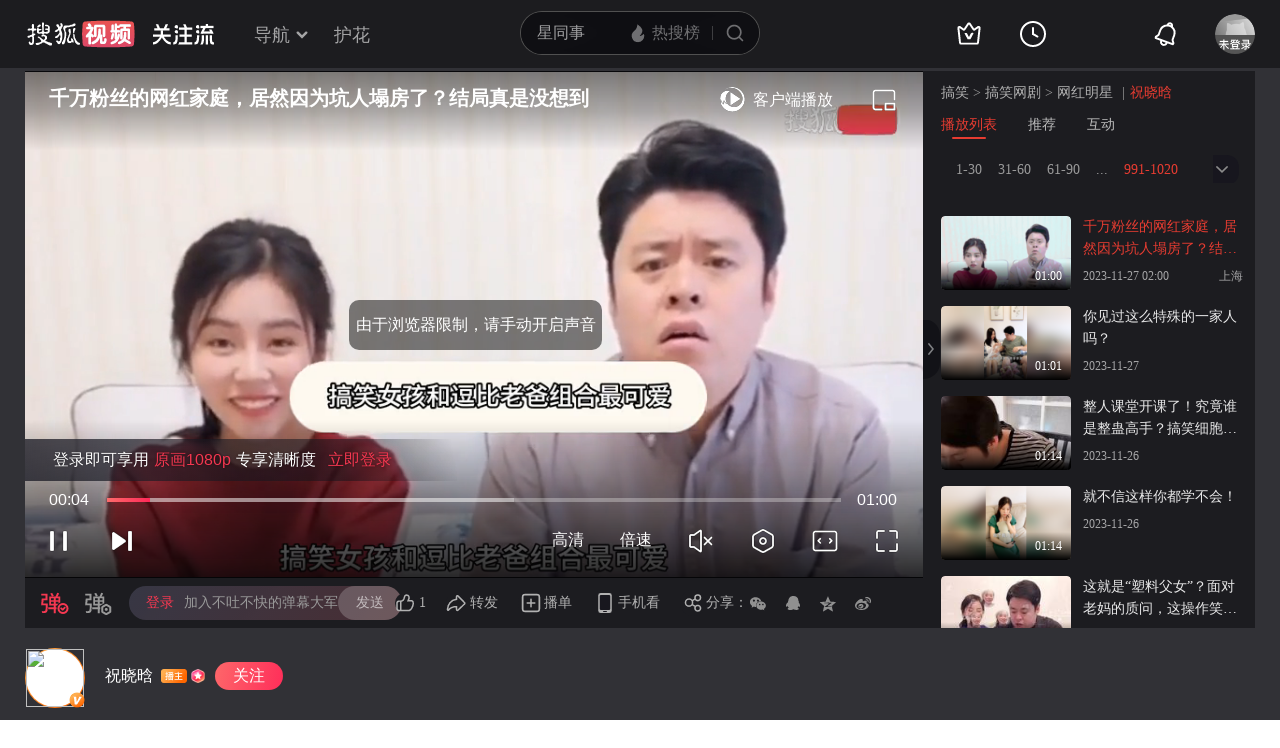

--- FILE ---
content_type: text/html;charset=UTF-8
request_url: https://tv.sohu.com/v/dXMvMzg1OTY1MjY5LzQ5NzA4NjM2Ni5zaHRtbA==.html
body_size: 13833
content:











 
<!DOCTYPE html>
<html >
<head>
    <meta http-equiv="Content-Type" content="text/html; charset=GBK" />
    
    
    <meta name="keywords" content="戏精 逗比 段子手,搞笑视频" />
    
    
    
    
    <meta name="description" content="搞笑视频：父女的逗比日常，把生活过成了段子，真是相爱相杀的一家人"/>
    
    
    <meta name="category" content="搞笑"/>
    <meta name="album" content=""/>
    <meta property="og:url" content="http://my.tv.sohu.com/us/385965269/497086366.shtml"/>
    <meta property="og:type" content="video"/>
    <meta property="og:site_name" content="搜狐视频" />
    <meta property="og:title" content="千万粉丝的网红家庭，居然因为坑人塌房了？结局真是没想到" />
    <meta property="og:image" content="http://e3f49eaa46b57.cdn.sohucs.com/2023/11/27/10/0/MTAwMTQ4XzE3MDEwNTA0MDcwMjI=.png" />
    <meta name="mobile-agent" content="format=html5;url= http://my.tv.sohu.com/us/385965269/497086366.shtml"/>
        
    <link type="text/css" rel="stylesheet" href="//css.tv.itc.cn/global/global201302.css" />
    <link type="text/css" rel="stylesheet" href="//css.tv.itc.cn/channel/v6/header.css" />
    <link type="text/css" rel="stylesheet" href="//css.tv.itc.cn/wemedia/play/play-v2b.css" />
    <script type="text/javascript" src="//js.tv.itc.cn/kao.js"></script>
    <script type="text/javascript" src="//js.tv.itc.cn/dict.js"></script>

    <title>千万粉丝的网红家庭，居然因为坑人塌房了？结局真是没想到-搞笑视频-搜狐视频</title>

    <script>
        (function(){try{var u=navigator.userAgent;var m=u.match(/iPhone|iPad|iPod/i)||(u.match(/OpenHarmony/i)&&u.match(/Phone|Tablet/));if((location.href.indexOf('#pc')===-1)&&(m||u.indexOf('Android')>-1)){var url=location.href;if(document.referrer){var match=document.referrer.match(/http[s]?:\/\/(.*?)([:\/]|$)/);var landingrefer=match&&match.length>0?match[0]:'';url+=(url.indexOf('?')==-1?'?':'&')+'landingrefer='+encodeURIComponent(landingrefer)}if(m&&m[0]==='iPad'){url=url.replace('//my.tv','//pad.tv').replace('//tv','//pad.tv')}else{url=url.replace('//my.tv','//m.tv').replace('//tv','//m.tv')}location.href=url}}catch(e){}})();
    </script>

    <script>
        var vid = '497086366';
        var pid = playlistId = '385965269';//pid提供评论
        var cid = '9001';
        var cover ='http:\/\/e3f49eaa46b57.cdn.sohucs.com\/2023\/11\/27\/10\/0\/MTAwMTQ4XzE3MDEwNTA0MDcwMjI=.png';
        var _uid = '385965269';
        var category ='10000001;10000001_300312335';
        var cateId = '300312335';
        var _videoInfo = {
                uid: '385965269'
                ,visitor_id: '0'
                ,vid: '497086366'
                ,from: '0' //单视频播放全都是ugc视频
                ,title: '千万粉丝的网红家庭，居然因为坑人塌房了？结局真是没想到'
                ,tag: ''
                ,videoLength: '60'
                ,uploadTime: '2023-11-27 09:54'
                ,publishTime: '2023-11-27 10:00'
                ,videoUrl: 'http://my.tv.sohu.com/us/385965269/497086366.shtml'
                ,videoSrc: 'http://share.vrs.sohu.com/my/v.swf&topBar=1&id=497086366'
                ,bCover: 'http:\/\/e3f49eaa46b57.cdn.sohucs.com\/2023\/11\/27\/10\/0\/MTAwMTQ4XzE3MDEwNTA0MDcwMjI=.png'
                ,sCover: 'http:\/\/e3f49eaa46b57.cdn.sohucs.com\/c_pad,w_160,h_90,blur_80\/2023\/11\/27\/10\/0\/MTAwMTQ4XzE3MDEwNTA0MDcwMjI=.png'
                ,cover170: 'http:\/\/e3f49eaa46b57.cdn.sohucs.com\/c_pad,w_170,h_110,blur_80\/2023\/11\/27\/10\/0\/MTAwMTQ4XzE3MDEwNTA0MDcwMjI=.png'
                ,vType: '10'//标记20为相册视频
                ,cateCode:'300312335'
                ,nurl:''
                ,uploadFrom:'72'
                ,plevel:'0'
                ,uploadAddr:'上海'
                ,seriousExtend: '0,0,0,0,0,0,0,0,0,0'
                ,tvFeeText:{}
        };
        var ratio ='1.78';
        var wm_user='20';
        var fc_user='1';
        var fc_video='0';
        var wm_username='祝晓晗';
        var wm_userphoto='http:\/\/e3f49eaa46b57.cdn.sohucs.com\/c_zoom,w_404,h_404,c_cut,x_0,y_0,w_404,h_404\/2022\/8\/23\/16\/57\/MTAwMTMxXzE2NjEyNDUwNDE1Njk=.jpg'
        var userComeFrom ='30';
        var wm_act='1';
        var wm_playtype='0';
        var ugu = '';
        var ugcode = '';
        var dm = '1';
        var pageid=1;//单视频
        var isVr = '0';
        var videoLevel = '1100';
        var serious = '0';
        var videoPlaylistsVos = '[]';
        var labelImageMap = '{"1":"http://photovms.tv.sohu.com/a52a7169bb5043b0bb5bc036ae4eeb1b.png","2":"http://photovms.tv.sohu.com/01094b1165834a35977b3dc60028e991.png"}';
        var contentMark = ''
    </script>

    
    <script>
        var wm_pusername='新动传媒MCN';
        var wm_puid='393968338';
    </script>
    

    <script>
        var STATV2_PAGENAME="000200";//统计点击
    </script>

    <script>
        var _sohuHD_page_xps_ads = ['15651', '15652', '15653', '15654', '15655', '15656', '15657', '15658', '15659', '15660'];
    </script>
    <script src="//tv.sohu.com/commonfrag/vrs_flashPlayer.inc"></script>

</head>
<body>
    <script type="text/javascript" src="//js.tv.itc.cn/gg.seed.js"></script>
    <script type="text/javascript" src="//js.tv.itc.cn/site/wemedia/play/v2/planb/inc.js"></script>

    <!-- Start:top -->
     <div class="hd-header pugcplay-hd-header" id="hd_nav">
        <!-- icon symbol -->
    
<svg xmlns="http://www.w3.org/2000/svg" style="display: none;" id="navSymbol">
            <symbol id="icon-cz-channel" viewBox="0 0 20 20">
                <g class="nc-icon-wrapper">
                    <g transform="translate(3 2)" fill="none" fill-rule="evenodd">
                        <rect stroke="currentColor" stroke-width="2" stroke-linecap="round" stroke-linejoin="round"
                            y="9.5" width="5" height="5" rx="1"></rect>
                        <rect stroke="currentColor" stroke-width="2" stroke-linecap="round" stroke-linejoin="round"
                            x="8.5" y="9.5" width="5" height="5" rx="1"></rect>
                        <rect stroke="currentColor" stroke-width="2" stroke-linecap="round" stroke-linejoin="round"
                            y="1" width="5" height="5" rx="1"></rect>
                        <path
                            d="M13.5 4.263a1 1 0 0 1 0 2h-5a1 1 0 1 1 0-2h5Zm0-3.478a1 1 0 0 1 0 2h-5a1 1 0 1 1 0-2h5Z"
                            fill="currentColor"></path>
                    </g>
                </g>
            </symbol>
            <symbol id="icon-cz-fencheng" viewBox="0 0 20 20">
                <g class="nc-icon-wrapper">
                    <g stroke="currentColor" stroke-width="2" fill="none" fill-rule="evenodd" stroke-linecap="round"
                        stroke-linejoin="round">
                        <path d="M7.482 3.616a7.529 7.529 0 0 0 2.982 14.441 7.534 7.534 0 0 0 6.928-4.569"></path>
                        <path d="M11 2a8 8 0 0 1 8 8h0-8Z"></path>
                    </g>
                </g>
            </symbol>
            <symbol id="icon-cz-upload" viewBox="0 0 20 20">
                <g class="nc-icon-wrapper">
                    <g transform="translate(.417 1.364)" fill="none" fill-rule="evenodd">
                        <g stroke="currentColor" stroke-linecap="round" stroke-linejoin="round" stroke-width="2">
                            <path
                                d="M14.14 5a4.545 4.545 0 0 0-9.09 0M5.05 14.09c-2.301 0-4.167-2.034-4.167-4.545C.883 7.035 2.603 5 4.904 5M14.047 14.09c2.301 0 4.167-2.034 4.167-4.545 0-2.51-1.72-4.545-4.021-4.545">
                            </path>
                        </g>
                        <rect fill="currentColor" x="8.596" y="8.636" width="2" height="9" rx="1"></rect>
                        <path stroke="currentColor" stroke-width="2" stroke-linecap="round" stroke-linejoin="round"
                            d="M12.403 10.586 9.575 7.758l-2.828 2.828"></path>
                    </g>
                </g>
            </symbol>
            <symbol id="icon-cz-videomanager" viewBox="0 0 20 20">
                <g class="nc-icon-wrapper">
                    <g fill="none" fill-rule="evenodd">
                        <path
                            d="M6.75 17.5H3.57c-.591 0-1.071-.48-1.071-1.071V3.57c0-.591.48-1.071 1.071-1.071H16.43c.591 0 1.071.48 1.071 1.071v3.23-1.072"
                            stroke="currentColor" stroke-width="2" stroke-linecap="round" stroke-linejoin="round">
                        </path>
                        <path
                            d="m13.513 17.718-2.906-1.68a1 1 0 0 1-.5-.865v-3.338a1 1 0 0 1 .51-.872l3-1.687a1 1 0 0 1 .98 0l3 1.687a1 1 0 0 1 .51.872v3.323a1 1 0 0 1-.519.877l-3.094 1.695a1 1 0 0 1-.981-.012Z"
                            stroke="currentColor" stroke-width="1.8" stroke-linecap="round" stroke-linejoin="round">
                        </path>
                        <path d="M14 15a1.5 1.5 0 1 0 0-3 1.5 1.5 0 0 0 0 3Z" fill="currentColor" fill-rule="nonzero">
                        </path>
                    </g>
                </g>
            </symbol>
            <symbol id="icon-ifox-film" viewBox="0 0 20 20">
                <g class="nc-icon-wrapper">
                    <g fill="none" fill-rule="evenodd">
                        <path
                            d="M3.5 2h13a1 1 0 0 1 1 1v12.546a.5.5 0 0 1-.894.307L12.822 11h0c-.907.768-1.834 1.152-2.783 1.152-.948 0-1.899-.384-2.85-1.152l-3.795 4.856a.5.5 0 0 1-.894-.308V3a1 1 0 0 1 1-1Z"
                            stroke="currentColor" stroke-width="2" stroke-linecap="round" stroke-linejoin="round">
                        </path>
                        <path d="M6 17h8a1 1 0 0 1 0 2H6a1 1 0 0 1 0-2Z" fill="currentColor"></path>
                    </g>
                </g>
            </symbol>
            <symbol id="icon-ifox-format" viewBox="0 0 20 20">
                <g class="nc-icon-wrapper">
                    <g transform="translate(1.5 2)" fill="none" fill-rule="evenodd">
                        <path
                            d="M14.5 13.226V15c0 .552-.384 1-.857 1H1.357C.884 16 .5 15.552.5 15v-1.898m0 .738V1c0-.552.384-1 .857-1h9.196c.22 0 .432.099.591.276l3.09 3.429c.17.189.266.45.266.724V8.7"
                            stroke="currentColor" stroke-width="2" stroke-linecap="round" stroke-linejoin="round">
                        </path>
                        <rect stroke="currentColor" stroke-width="1.8" stroke-linecap="round" stroke-linejoin="round"
                            x="6.5" y="9" width="10" height="4" rx=".5"></rect>
                        <path d="M14.508 4.4h-3.011c-.546 0-.989-.356-.989-.795V.4" fill="currentColor"></path>
                    </g>
                </g>
            </symbol>
            <symbol id="icon-ifox-jisu" viewBox="0 0 20 20">
                <g class="nc-icon-wrapper">
                    <g transform="translate(1 1)" fill="none" fill-rule="evenodd">
                        <circle stroke="currentColor" stroke-width="2" stroke-linecap="round" stroke-linejoin="round"
                            cx="9" cy="9" r="9"></circle>
                        <path
                            d="M7.831 5.033h3.036a.3.3 0 0 1 .241.479L9.13 8.183h2.523a.3.3 0 0 1 .226.497l-3.841 4.414a.3.3 0 0 1-.518-.269l.761-3.067H5.794a.3.3 0 0 1-.269-.432L7.562 5.2a.3.3 0 0 1 .27-.168Z"
                            fill="currentColor"></path>
                    </g>
                </g>
            </symbol>
            <symbol id="icon-ifox-share" viewBox="0 0 20 20">
                <g class="nc-icon-wrapper">
                    <g fill="none" fill-rule="evenodd">
                        <path
                            d="M17.5 12.18v4.249c0 .591-.48 1.071-1.071 1.071H3.57c-.591 0-1.071-.48-1.071-1.071V3.57c0-.591.48-1.071 1.071-1.071h4.3"
                            stroke="currentColor" stroke-width="2" stroke-linecap="round" stroke-linejoin="round">
                        </path>
                        <path d="M10 12V9a4 4 0 0 1 4-4h2" stroke="currentColor" stroke-width="2" stroke-linecap="round"
                            stroke-linejoin="round"></path>
                        <path stroke="currentColor" stroke-width="2" stroke-linecap="round" stroke-linejoin="round"
                            d="M14.992 7.828 17.82 5l-2.828-2.828"></path>
                    </g>
                </g>
            </symbol>
            <symbol id="icon-ifox-zimu" viewBox="0 0 20 20">
                <g class="nc-icon-wrapper">
                    <g transform="translate(2 2)" fill="none" fill-rule="evenodd">
                        <rect stroke="currentColor" stroke-width="2" stroke-linecap="round" stroke-linejoin="round"
                            width="16" height="16" rx="1"></rect>
                        <rect fill="currentColor" fill-rule="nonzero" x="4" y="4" width="8" height="2" rx="1"></rect>
                        <path d="M7 11V5.624h2V11a1 1 0 1 1-2 0Z" fill="currentColor" fill-rule="nonzero"></path>
                    </g>
                </g>
            </symbol>
            <symbol id="icon-my-bookmark" viewBox="0 0 20 20">
                <g class="nc-icon-wrapper">
                    <g stroke="currentColor" stroke-width="2" fill="none" fill-rule="evenodd" stroke-linecap="round"
                        stroke-linejoin="round">
                        <path
                            d="m10.034 15.816-4.052 1.72a1 1 0 0 1-1.387-1.008l.383-4.385h0L2.09 8.82a1 1 0 0 1 .53-1.63l4.29-.99h0l2.267-3.774a1 1 0 0 1 1.714 0L13.158 6.2h0l4.29.99a1 1 0 0 1 .529 1.63l-2.888 3.323h0l.384 4.385a1 1 0 0 1-1.387 1.007l-4.052-1.72h0Z">
                        </path>
                        <path d="M8.486 10.303 9.9 11.718l2.121-2.122"></path>
                    </g>
                </g>
            </symbol>
            <symbol id="icon-my-message" viewBox="0 0 20 20">
                <g class="nc-icon-wrapper">
                    <g transform="translate(1 1)" fill="none" fill-rule="evenodd">
                        <path
                            d="M9 1c-2.21 0-4.21.895-5.657 2.343A7.975 7.975 0 0 0 1 9v7a.997.997 0 0 0 1 1h7c2.21 0 4.21-.895 5.657-2.343A7.975 7.975 0 0 0 17 9c0-2.21-.895-4.21-2.343-5.657A7.975 7.975 0 0 0 9 1Z"
                            stroke="currentColor" stroke-width="2"></path>
                        <rect fill="currentColor" x="6" y="6" width="6" height="2" rx="1"></rect>
                        <rect fill="currentColor" x="6" y="10" width="4" height="2" rx="1"></rect>
                    </g>
                </g>
            </symbol>
            <symbol id="icon-my-rss" viewBox="0 0 20 20">
                <g class="nc-icon-wrapper">
                    <g fill="none" fill-rule="evenodd">
                        <path
                            d="M4 2.5h12a1 1 0 0 1 1 1v13.607a1 1 0 0 1-1.32.947l-5.643-1.907h0l-5.72 1.913A1 1 0 0 1 3 17.11V3.5a1 1 0 0 1 1-1Z"
                            stroke="currentColor" stroke-width="2" stroke-linecap="round" stroke-linejoin="round">
                        </path>
                        <path
                            d="M10 6.5a1 1 0 0 1 1 1l-.001 1H12a1 1 0 0 1 0 2h-1.001l.001 1a1 1 0 1 1-2 0l-.001-1H8a1 1 0 1 1 0-2h.999L9 7.5a1 1 0 0 1 1-1Z"
                            fill="currentColor"></path>
                    </g>
                </g>
            </symbol>
            <symbol id="icon-my-videos" viewBox="0 0 20 20">
                <g class="nc-icon-wrapper">
                    <g stroke="currentColor" fill="none" fill-rule="evenodd" stroke-linecap="round"
                        stroke-linejoin="round">
                        <path d="M3 3h14a1 1 0 0 1 1 1v12a1 1 0 0 1-1 1H3a1 1 0 0 1-1-1V4a1 1 0 0 1 1-1Z"
                            stroke-width="2"></path>
                        <path stroke-width="1.8" d="m12.5 10-4 3V7z"></path>
                    </g>
                </g>
            </symbol>
            <symbol id="icon-nav-arrowdown" viewBox="0 0 10 7">
                <g class="nc-icon-wrapper">
                    <path d="M1.468 1.536 5.004 5.07 8.54 1.536" stroke="currentColor" stroke-width="2" fill="none"
                        fill-rule="evenodd" stroke-linecap="round"></path>
                </g>
            </symbol>
            <symbol id="icon-nav-arrowup" viewBox="0 0 10 7">
                <g class="nc-icon-wrapper">
                    <path d="M1.468 5.464 5.004 1.93 8.54 5.464" stroke="currentColor" stroke-width="2" fill="none"
                        fill-rule="evenodd" stroke-linecap="round"></path>
                </g>
            </symbol>
            <symbol id="icon-nav-cz" viewBox="0 0 28 26">
                <g class="nc-icon-wrapper">
                    <g stroke="currentColor" stroke-width="2" fill="none" fill-rule="evenodd" stroke-linecap="round">
                        <path
                            d="M21 8A7 7 0 0 0 7 8m.219 12c-3.409 0-6.172-2.686-6.172-6s2.548-6 5.956-6m13.813 12c3.408 0 6.171-2.686 6.171-6s-2.547-6-5.955-6"
                            stroke-linejoin="round"></path>
                        <path d="m18.24 15.328-3.89-3.889a.5.5 0 0 0-.707 0l-3.89 3.89h0M14.01 13.5 14.003 24"></path>
                    </g>
                </g>
            </symbol>
            <symbol id="icon-nav-history" viewBox="0 0 26 26">
                <g class="nc-icon-wrapper">
                    <g transform="translate(1 1)" fill="none" fill-rule="evenodd">
                        <circle stroke="currentColor" stroke-width="2" cx="12" cy="12" r="12"></circle>
                        <path d="M12 5a1 1 0 0 1 1 1v7a1 1 0 0 1-2 0V6a1 1 0 0 1 1-1Z" fill="currentColor"
                            fill-rule="nonzero"></path>
                        <path
                            d="M11.235 12.562a1 1 0 0 1 1.366-.366l3.464 2a1 1 0 0 1-1 1.732l-3.464-2a1 1 0 0 1-.366-1.366Z"
                            fill="currentColor" fill-rule="nonzero"></path>
                    </g>
                </g>
            </symbol>
            <symbol id="icon-nav-hot" viewBox="0 0 18 18">
                <g class="nc-icon-wrapper">
                    <g fill-rule="nonzero" fill="none">
                        <path
                            d="M8.5 17c3.02 0 5.5-2.447 5.5-5.588 0-.771-.038-1.598-.456-2.883-.418-1.284-.502-1.45-.944-2.244-.19 1.62-1.2 2.294-1.456 2.496 0-.21-.611-2.53-1.538-3.918C8.696 3.5 7.46 2.606 6.735 2c0 1.151-.317 2.863-.77 3.735-.454.872-.539.904-1.105 1.553-.566.649-.826.849-1.3 1.636-.473.788-.56 1.837-.56 2.608C3 14.672 5.48 17 8.5 17Z"
                            stroke="none" fill="currentColor" stroke-linejoin="round"></path>
                    </g>
                </g>
            </symbol>
            <symbol id="icon-nav-ifox" viewBox="0 0 26 26">
                <g class="nc-icon-wrapper">
                    <g transform="translate(1.75 2)" fill="none" fill-rule="evenodd">
                        <path d="M1.25 0h20a1 1 0 0 1 1 1v16a1 1 0 0 1-1 1h-20a1 1 0 0 1-1-1V1a1 1 0 0 1 1-1Z"
                            stroke="currentColor" stroke-width="2"></path>
                        <path
                            d="m13.509 9.498-3.535 2.374a.6.6 0 0 1-.934-.498V6.626a.6.6 0 0 1 .934-.498l3.535 2.374a.6.6 0 0 1 0 .996Z"
                            stroke="currentColor" stroke-width="1.6"></path>
                        <rect fill="currentColor" x="5.25" y="21" width="12" height="2" rx="1"></rect>
                    </g>
                </g>
            </symbol>
            <symbol id="icon-nav-phone" viewBox="0 0 26 26">
                <g class="nc-icon-wrapper">
                    <g transform="translate(3 2)" fill="none" fill-rule="evenodd">
                        <path d="M1 0h18a1 1 0 0 1 1 1v20a1 1 0 0 1-1 1H1a1 1 0 0 1-1-1V1a1 1 0 0 1 1-1Z"
                            stroke="currentColor" stroke-width="2"></path>
                        <rect fill="currentColor" x="6" y="16" width="8" height="2" rx="1"></rect>
                    </g>
                </g>
            </symbol>
            <symbol id="icon-nav-search" viewBox="0 0 18 18">
                <g class="nc-icon-wrapper">
                    <g transform="translate(1 1)" stroke="currentColor" fill="none" fill-rule="evenodd">
                        <circle stroke-width="2" cx="7" cy="7" r="7"></circle>
                        <rect transform="rotate(-45 13.707 13.707)" x="13.207" y="11.207" width="1" height="5" rx=".5">
                        </rect>
                    </g>
                </g>
            </symbol>
            <symbol id="icon-vip-gift" viewBox="0 0 20 20">
                <g class="nc-icon-wrapper">
                    <g stroke="currentColor" stroke-width="2" fill="none" fill-rule="evenodd" stroke-linecap="round"
                        stroke-linejoin="round">
                        <path d="M15.02 5.14V2a.5.5 0 0 0-.748-.434L9.368 4.369"></path>
                        <path d="M5 5.14V2a.5.5 0 0 1 .748-.434l4.904 2.803"></path>
                        <path d="M3 5.138h14a1 1 0 0 1 1 1v3a1 1 0 0 1-1 1H3a1 1 0 0 1-1-1v-3a1 1 0 0 1 1-1Z"></path>
                        <path d="M4 10.138h12a1 1 0 0 1 1 1v6a1 1 0 0 1-1 1H4a1 1 0 0 1-1-1v-6a1 1 0 0 1 1-1Z"></path>
                    </g>
                </g>
            </symbol>
            <symbol id="icon-vip-tequan" viewBox="0 0 20 20">
                <g class="nc-icon-wrapper">
                    <g fill="none" fill-rule="evenodd">
                        <path
                            d="m3.447 16.193-1.76-9.725a.6.6 0 0 1 .865-.64l3.169 1.63h0l3.757-5.414a.6.6 0 0 1 .986 0l3.757 5.414h0l3.168-1.63a.6.6 0 0 1 .865.64l-1.76 9.725a1 1 0 0 1-.984.822H4.431a1 1 0 0 1-.984-.822Z"
                            stroke="currentColor" stroke-width="2" stroke-linecap="round" stroke-linejoin="round">
                        </path>
                        <path
                            d="M9.065 13.305c.05.091.177.152.321.152h1.45c.08 0 .15-.033.177-.083l2.034-3.813c.028-.053-.036-.108-.12-.103l-1.614.112c-.109.007-.201.057-.237.127l-1.013 1.966-1.02-1.975c-.036-.07-.13-.12-.24-.127L7.18 9.457c-.084-.005-.147.05-.119.103l2.005 3.745Z"
                            fill="currentColor"></path>
                    </g>
                </g>
            </symbol>
            <symbol id="icon-vip-nr" viewBox="0 0 20 20">
                <g class="nc-icon-wrapper">
                    <g transform="translate(1 1)" stroke="currentColor" stroke-width="1.5" fill="none"
                        fill-rule="evenodd" stroke-linecap="round" stroke-linejoin="round">
                        <path
                            d="m9.034 11.49-1.834.778a.5.5 0 0 1-.693-.504L6.68 9.78h0L5.374 8.277a.5.5 0 0 1 .265-.816l1.94-.448h0l1.026-1.707a.5.5 0 0 1 .857 0l1.026 1.707h0l1.94.448a.5.5 0 0 1 .266.816L11.387 9.78h0l.174 1.984a.5.5 0 0 1-.694.504l-1.833-.778h0Z">
                        </path>
                        <circle cx="9" cy="9" r="9"></circle>
                    </g>
                </g>
            </symbol>
            <symbol id="icon-nav-bell" viewBox="0 1 28 28">
                <g class="nc-icon-wrapper">
                    <path fill="currentColor" fill-rule="evenodd" d="m18.367 7.76.005.002-.016-.006c-3.31-1.161-6.97.586-8.185 3.922L8.62 15.944a1.96 1.96 0 0 1-.762.965l-2.159 1.423 15.698 5.714-.74-2.478a1.96 1.96 0 0 1 .038-1.229l1.552-4.266c1.215-3.336-.466-7.027-3.749-8.265l-.07-.026.014.005-.014-.005zm-.417-2.133a8.4 8.4 0 0 1 2.173.782 1.28 1.28 0 0 0-.863-1.084 1.28 1.28 0 0 0-1.31.302m-2.097-.166c.613-1.678 2.463-2.55 4.127-1.945 1.664.606 2.52 2.464 1.91 4.144a8.43 8.43 0 0 1 2.168 9.072l-1.553 4.266.924 3.097-.444 1.22a1.295 1.295 0 0 1-1.65.778L4.428 19.94a1.295 1.295 0 0 1-.764-1.658l.444-1.219 2.698-1.778 1.553-4.266a8.43 8.43 0 0 1 7.493-5.558M11.071 22.36a1.937 1.937 0 0 0 1.145 2.487c1 .364 2.11-.16 2.477-1.169l1.812.66c-.734 2.015-2.957 3.064-4.954 2.338-1.997-.727-3.025-2.96-2.292-4.976z" />
                </g>
            </symbol>
        </svg>
    <!-- Start:hd-topbar -->
    <div class="hd-topbar">
        <div class="hd-topbar-inner">
            <div class="hd-logo" pb-impress="" pb-click="" data-pb-txid="nn_pg_icon_logo">
              
<h1><a href="//tv.sohu.com" target="_blank" class="logo-link" pb-click pb-impress data-pb-txid="nn_pg_icon_logo">搜狐视频</a></h1>
                    <!-- Start head 运营位
                    <a href="" class="adv-link"><img src="http://i3.itc.cn/20161114/330b_43a52d7d_994a_60df_2346_423a72dd2a76_1.gif" class="adv-pic"></a>
                    End head 运营位 -->


<a style="display:none" class="hd-gzl" href="//tv.sohu.com/s/follow/index.html" target="_blank">    <svg width="61" height="21" fill="none"><defs><clipPath id="gzl-nav-a"><rect width="61" height="21" rx="0"/></clipPath></defs><g clip-path="url(#gzl-nav-a)"><path fill="currentColor" d="M25.07 20.481c.082-.076.196-.177.407-.497.316-.469.53-1.143.674-1.765h5.372v-5.467h-4.975v-2.243h4.975V5.692h-5.467V3.444h5.452L30.064.158h2.477l1.445 3.286h5.228v2.243H33.76v4.817h4.96v2.243h-4.955v5.467h5.505v2.262h-14.2zM0 18.214c2.545-.038 4.726-2.387 5.792-3.769l.842-1.1c.005-.005.086-.124.22-.359l.115-.215H0v-2.248h7.815V6.194h2.244v4.329h7.772v2.243h-6.983l.129.22c.076.12.158.244.244.359l.808 1.09c.876 1.144 3.157 3.731 5.802 3.779v2.258c-2.487 0-4.386-1.048-6.452-3.463a21 21 0 0 1-1.78-2.406l-.693-1.1-.694 1.1a21 21 0 0 1-1.779 2.406C4.644 19.118 2.913 20.476 0 20.476zM23.167 4.195a1.51 1.51 0 0 1-1.425-2c.138-.44.497-.798.942-.937a1.51 1.51 0 0 1 1.994 1.43l-.004 1.502H23.22z"/><path fill="currentColor" d="M1.238 6.395V4.152h3.248L2.778.26h2.468L6.96 4.152h3.936L12.603.26h2.473l-1.713 3.893h3.234v2.243zM24.863 4.195h-1.67V1.182h.149c.837 0 1.516.679 1.516 1.516v1.497zM41.613 18.223c1.866 0 2.181-2.74 2.234-3.549.072-1.119.1-2.745.105-3.434h2.243c-.043 4.544-.459 6.352-.904 7.347-.358.803-1.171 1.908-3.673 1.908v-2.272zM44.493 4.195a1.51 1.51 0 0 1-1.425-2c.138-.44.497-.798.942-.937a1.51 1.51 0 0 1 1.995 1.43L46 4.19h-1.454zM44.493 9.213A1.506 1.506 0 1 1 46 7.706l-.005 1.502H44.54z"/><path fill="currentColor" d="M46.187 4.195h-1.67V1.182h.149c.837 0 1.516.679 1.516 1.516v1.497zM46.187 9.213h-1.67V6.199h.149c.837 0 1.516.68 1.516 1.516v1.498zM20.29 18.21c1.864 0 2.18-2.74 2.233-3.55.071-1.114.1-2.74.105-3.433h2.243c-.043 4.543-.459 6.351-.904 7.341-.359.804-1.172 1.909-3.673 1.909V18.21zM23.167 9.213a1.506 1.506 0 1 1 1.507-1.507l-.005 1.502h-1.454z"/><path fill="currentColor" d="M24.863 9.213h-1.67V6.199h.149c.837 0 1.516.68 1.516 1.516v1.498zM52.787 11.176v9.32h2.248v-9.32zM51.004 11.179h-2.243v2.166l-.01 2c-.076 1.626-.573 4.022-1.468 5.151h2.272c.861-.928 1.45-2.898 1.45-5.333v-3.984"/><path fill="currentColor" fill-rule="evenodd" d="M59.059 14.01v.813l-.001.273c-.002.408-.003.801.029 1.159.038.635.124.944.257 1.273.166.404.565.784 1.593.858v2.11c-2.445 0-2.964-.245-3.48-1.128-.469-.797-.646-1.866-.646-4.366V11.18h2.248z"/><rect width="13.072" height="2.248" x="60.518" y="4.095" fill="currentColor" rx="0" transform="rotate(180 60.518 4.095)"/><rect width="9.112" height="2.248" x="58.379" y="9.658" fill="currentColor" rx="0" transform="rotate(180 58.379 9.658)"/><path fill="currentColor" d="m49.89 9.59 3.076-6.4a.127.127 0 0 0-.048-.177L51.2 2.018a.127.127 0 0 0-.177.048l-3.406 6.97a.414.414 0 0 0 .359.62h1.803a.14.14 0 0 0 .11-.066M55.992 5.6l2.21 4.057h1.884c.316 0 .512-.34.354-.613l-1.855-3.443z"/><rect width="2" height="2.253" x="52.787" y="2" fill="currentColor" rx="0" transform="rotate(-90 52.787 2)"/></g></svg>   <span class="gzl-tips" style="display: none;"></span></a>
            </div>
            <!-- Start:hd-nav -->
            <div class="hd-nav">
                <ul class="hd-subMenu cfix">
                    <li class="hd-subnav">
                       
<a href="javascript:;" class="txt" pb-hover data-pb-txid="nn_mainnav_top_more">导航<i class="txt-end"> <svg class="icon hid"> <use xlink:href="#icon-nav-arrowdown" href="#icon-nav-arrowdown"></use> </svg></i>
</a>
<div class="hd-nav-channel-more">
    <div class="hd-nav-main">
        <div class="nav-main-inner">
            <!-- Start:nav-item -->
            <div class="nav-item item1">
                <div class="nav-item-row">
                    <span class="sort-bti"><a href="//tv.sohu.com/drama/" target="_blank" pb-impress="" pb-click="" data-pb-txid="mainnav_drama" data-pb-other="{category}">电视剧</a></span>
                    <span class="sort"><a href="//so.tv.sohu.com/list_p1101_p2_p3_u5185_u5730_p4-1_p5_p6_p77_p80_p9_p10_p11_p12_p13.html" target="_blank" pb-click="" data-pb-txid="mainnav_drama_cn" data-pb-other="{category}">内地剧</a></span>
                    <span class="sort-end"><a href="//tv.sohu.com/drama/us/" target="_blank" pb-click="" data-pb-txid="mainnav_drama_am" data-pb-other="{category}">美剧</a></span>
                </div>

                <div class="nav-item-row">
                    <span class="sort-bti"><a href="//tv.sohu.com/movie/" target="_blank" pb-click="" data-pb-txid="mainnav_film" data-pb-other="{category}">电影</a></span>
                    <span class="sort"> <a href="//so.tv.sohu.com/list_p1100_p20_p3_u7f8e_u56fd_p40_p5_p6_p73_p80_p9_2d1_p101_p11.html" target="_blank" pb-click="" data-pb-txid="mainnav_film_am" data-pb-other="{category}">美国</a></span>
                    <span class="sort-end"><a href="//so.tv.sohu.com/list_p1100_p20_p3_u5185_u5730_p40_p5_p6_p73_p80_p9_2d1_p101_p11.html" pb-click="" data-pb-txid="mainnav_cn" data-pb-other="{category}">华语</a></span>
                </div>
            </div>
            <!-- End:nav-item -->

            <!-- Start:nav-item -->
            <div class="nav-item item2">
                <div class="nav-item-row">
                    <span class="sort-bti"><a href="//tv.sohu.com/show/" target="_blank" pb-click="" data-pb-txid="mainnav_show" data-pb-other="{category}">综艺</a></span>
                    <span class="sort-zongyi"><a href="" target="_blank" pb-click="" data-pb-txid="金牌调解" data-pb-other="{category}">金牌调解</a></span>
                    <span class="sort-end"><a href="//tv.sohu.com/drama/korea/" target="_blank" pb-click="" data-pb-txid="韩娱" data-pb-other="{category}">韩娱</a></span>
                </div>

                <div class="nav-item-row">
                    <span class="sort-bti"><a href="//tv.sohu.com/comic/" target="_blank" pb-click="" data-pb-txid="mainnav_comic" data-pb-other="{category}">动漫</a></span>
                    <span class="sort"><a href="//tv.sohu.com/child/index.shtml" target="_blank" pb-click="" data-pb-txid="mainnav_comic_child" data-pb-other="{category}">少儿</a></span>
                    <span class="sort-end"><a href="//so.tv.sohu.com/list_p1115_p2115111_p3_p4_p5_p6_p73_p8_p9_p10_p11_p12_p13.html" target="_blank" pb-click="" data-pb-txid="mainnav_comic_youth" data-pb-other="{category}">青春</a></span>
                </div>
            </div>
            <!-- End:nav-item -->

            <!-- Start:nav-item -->
            <div class="nav-item item3">
                <div class="nav-item-row">
                    <span class="sort3"><a href="//tv.sohu.com/news/" target="_blank" pb-click="" data-pb-txid="mainnav_news" data-pb-other="{category}">新闻</a></span>
                    <span class="sort3"><a href="//tv.sohu.com/yule/" target="_blank" pb-click="" data-pb-txid="mainnav_yule" data-pb-other="{category}">娱乐播报</a></span>
                    <span class="sort3"><a href="https://film.sohu.com/" target="_blank" pb-click="" data-pb-txid="mainnav_vip" data-pb-other="{category}">VIP会员</a></span>
                </div>

                <div class="nav-item-row">
                    <span class="sort3"><a href="//tv.sohu.com/self/" target="_blank" pb-click="" data-pb-txid="mainnav_self" data-pb-other="{category}">搜狐自制</a></span>
                    <span class="sort3"><a href="//tv.sohu.com/sports/" target="_blank" pb-click="" data-pb-txid="mainnav_sports" data-pb-other="{category}">体育电竞</a></span>
                    <span class="sort3"><a href="//tv.sohu.com/documentary/" target="_blank" pb-click="" data-pb-txid="mainnav_docu" data-pb-other="{category}">纪录片</a></span>
                </div>
            </div>
            <!-- End:nav-item -->


            <!-- Start:nav-item -->
            <div class="nav-item item4">
                <div class="nav-item-row">
                    <span class="sort4">
                    <a href="//tv.sohu.com/ugc/musician/" target="_blank" pb-click="" data-pb-txid="mainnav_ugc_musician" data-pb-other="{category}">国风</a>
                    </span>
                    <span class="sort4">
                    <a href="//tv.sohu.com/ugc/" pb-click="" target="_blank" data-pb-txid="mainnav_ugc" data-pb-other="{category}">KPOP</a>
                    </span>
                    <span class="sort4">
                    <a href="//qf.56.com/?union=sohu_home_tap" target="_blank" pb-click="" data-pb-txid="mainnav_qianfan" data-pb-other="{category}">千帆</a>
                    </span>

                    <span class="sort4">
                    <a href="//tv.sohu.com/hothdtv/" target="_blank" pb-click="" data-pb-txid="mainnav_top" data-pb-other="{category}">排行榜</a>
                    </span>
                </div>

                <div class="nav-item-row">
                    <span class="sort4 sort4-first">
                    <a href="//tv.sohu.com/user/342806571" target="_blank" pb-click="" data-pb-txid="mainnav_ugc_1" data-pb-other="{category}">张朝阳的物理课</a>
                    </span>
                    <span class="sort4">
                    <a href="//tv.sohu.com/ugc/health/" target="_blank" pb-click="" data-pb-txid="mainnav_ugc_2" data-pb-other="{category}">健康</a>
                    </span>
                    <span class="sort4">
                    <a href="//tv.sohu.com/ugc/culture/" target="_blank" pb-click="" data-pb-txid="mainnav_ugc_3" data-pb-other="{category}">文化</a>
                    </span>
                    <span class="sort4">
                    <a href="//tv.sohu.com/ugc/popular-science/" target="_blank" pb-click="" data-pb-txid="mainnav_ugc_4" data-pb-other="{category}">科普</a>
                    </span>
                </div>
            </div>
            <!-- End:nav-item -->


            <div class="nav-other">
                <a class="nav-vip" href="//film.sohu.com/vip.html" target="_blank" pb-click="" data-pb-txid="mainnav_vip_icon" data-pb-other="{category}">
                开通会员
                </a>
                <a href="//my.tv.sohu.com/user/media/index.do" class="nav-self" target="_blank" pb-click="" data-pb-txid="mainnav_ugc_icon" data-pb-other="{category}">加入自媒体</a>
            </div>
        </div>
    </div>
</div>
                    </li>
                    <li>
                        <p class="hd-hotWord" pb-click-a="" data-pb-txid="pg_topnav_bjtj"> 
                            <a href="//tv.sohu.com/s2025/dsjhuhua/" target="_blank">护花</a> 
    <a href="//tv.sohu.com/s2025/dsjrmdxz/" target="_blank">人民的选择</a> 
    <a href="//tv.sohu.com/s2025/theassassin/" target="_blank">绝命杀手</a> 
    <a href="//tv.sohu.com/s2025/jmjptj2026/" target="_blank">金牌调解</a> 

                        </p>
                    </li>
                </ul>
            </div>
            <!-- End:hd-nav -->
            <!-- Start:hd-search -->
            <!-- 搜索词维护 -->
            <div class="hd-search">
                        <input type="hidden" class="hd-input" value="星同事" name="wd" id="gNewSearch" >
            </div>
            <!-- End:hd-search -->
            <!-- Start:hd-function -->
            <div class="hd-function">
                
<div class="hd-fBox hd-fBox-vip"> <a href="javascript:;" class="hd-fBtn" pb-impress="" pb-hover=""
    pb-click="" data-pb-txid="nn_mainnav_top_vipicon"><span class="fico fico-vip"></span><span
        class="text">会员</span></a>
</div>
<div class="hd-fBox hd-fBox-history"> <a href="//my.tv.sohu.com/i/history" target="_blank"
    pb-hover="" pb-click="" data-pb-txid="nn_pg_history_icon" class="hd-fBtn"
    data-pb-other="{category}"><span class="fico fico-history"><svg class="icon">
            <use xlink:href="#icon-nav-history" href="#icon-nav-history"></use>
        </svg></span><span class="text">看过</span></a>
</div>
<div class="hd-fBox hd-fBox-upload"> <a href="//my.tv.sohu.com/user/video/upload.do" target="_blank"
    class="hd-fBtn" pb-hover="" pb-click="" data-pb-txid="nn_pg_nav_upload"
    data-pb-other="{category}"><span class="fico fico-upload"><svg class="icon">
            <use xlink:href="#icon-nav-cz" href="#icon-nav-cz"></use>
        </svg></span><span class="text">上传</span></a>
</div>
<div class="hd-fBox hd-fBox-ifox"> <a href="//tv.sohu.com/down/index.shtml?downLoad=windows"
    target="_blank" class="hd-fBtn" pb-hover="" pb-click="" data-pb-txid="nn_pg_nav_yy"
    data-pb-other="{category}"><span class="fico fico-ifox"><svg class="icon">
            <use xlink:href="#icon-nav-ifox" href="#icon-nav-ifox"></use>
        </svg></span><span class="text">客户端</span></a>
</div>
<div class="hd-fBox hd-fBox-app"> <a href="//tv.sohu.com/down/index.shtml?downLoad=android"
    target="_blank" class="hd-fBtn" pb-hover="" pb-click="" data-pb-txid="nn_pg_nav_app"
    data-pb-other="{category}"><span class="fico fico-app"><svg class="icon">
            <use xlink:href="#icon-nav-phone" href="#icon-nav-phone"></use>
        </svg></span><span class="text">APP</span><svg class="fico-app-tip" viewBox="0 0 39 16"
        aria-hidden="true">
        <defs>
            <linearGradient x1="11.12%" y1="44.873%" x2="95.483%" y2="56.501%" id="a">
                <stop stop-color="#FFD4BC" offset="0%"></stop>
                <stop stop-color="#DF9F8E" offset="100%"></stop>
            </linearGradient>
        </defs>
        <g fill="none" fill-rule="evenodd">
            <path d="M8 0h23a8 8 0 1 1 0 16H2a2 2 0 0 1-2-2V8a8 8 0 0 1 8-8Z" fill="url(#a)">
            </path>
            <path
                d="M9.681 10.911c1.287-.711 2.07-1.584 2.349-2.61h2.367v-.882h-2.205c.036-.306.063-.666.072-1.062h1.827v-.864h-.963c.216-.378.414-.81.594-1.278L12.84 3.9a12.6 12.6 0 0 1-.666 1.593h-1.296l.468-.234c-.234-.468-.486-.9-.738-1.278l-.837.405c.243.324.477.693.693 1.107h-.99v.864h1.863a9.285 9.285 0 0 1-.081 1.062H9.168v.882h1.863c-.306.756-.954 1.368-1.944 1.845l.594.765ZM8.097 6.114l.675-.666A11.583 11.583 0 0 0 7.26 4.044l-.648.612c.648.522 1.143 1.008 1.485 1.458Zm-.981 6.228c.45-.81.756-1.206.936-1.206.099 0 .207.072.333.225.27.306.585.513.945.621.378.09.855.144 1.44.153.576.009 1.116.018 1.611.018h2.061l.225-.927c-.243.018-.594.036-1.053.054-.468 0-.918.009-1.368.009-.702 0-1.305-.009-1.827-.018-.531-.018-.927-.09-1.188-.225a2.384 2.384 0 0 1-.63-.531l-.099-.099v-3.42H6.441v.864h1.188v2.466c-.36.198-.756.657-1.206 1.377l.693.639Zm6.633-1.404.657-.72a15.812 15.812 0 0 0-1.926-1.53l-.549.621c.63.459 1.242.999 1.818 1.629Zm1.989-3.159c.54-.297 1.053-.612 1.53-.945v.684h4.491V6.87c.459.324.945.63 1.467.9l.513-.918a12.517 12.517 0 0 1-3.897-2.907h-.684c-1.044 1.17-2.349 2.142-3.924 2.916l.504.918Zm5.715-1.143h-3.915A11.317 11.317 0 0 0 19.5 4.791a11.201 11.201 0 0 0 1.953 1.845Zm.765 5.652.783-.549c-.45-.648-1.08-1.422-1.899-2.304l-.729.459c.297.342.576.675.837.999-1.152.135-2.34.234-3.555.306a8.323 8.323 0 0 0 1.323-1.845h4.185v-.918h-7.308v.918h2.034a9.964 9.964 0 0 1-1.143 1.665c-.099.108-.261.198-.486.252l.252.819c2.088-.126 3.825-.297 5.22-.513.171.234.333.477.486.711Zm8.883-5.616V4.215h-5.193v2.457h5.193Zm-.909-.81h-3.375v-.819h3.375v.819Zm-3.879 4.887V8.031h4.383v2.574h.936V7.176h-6.255v3.573h.936Zm-1.404 1.593c1.764-.162 2.862-.531 3.312-1.089.432-.441.711-1.341.837-2.709l-.954-.09c-.063 1.062-.297 1.818-.702 2.25-.468.45-1.422.711-2.862.783l.369.855Zm7.02.009.504-.783a21.082 21.082 0 0 0-3.195-1.098l-.468.693c1.08.288 2.133.684 3.159 1.188Z"
                fill="#562117" fill-rule="nonzero"></path>
        </g>
    </svg></a>
</div>
<div class="hd-fBox hd-fBox-user"
data-bg="//photocdn.tv.sohu.com/img/20190704/pic_org_a646c210-3a59-40d7-93b5-a4a52595effa.jpg">
<div class="hd-fBtn-user" pb-hover pb-click data-pb-txid="nn_pg_login_icon"
    data-pb-other="{category}"><img class="user-photo"
        src="//css.tv.itc.cn/channel/playv4/play-nav/user-default.png" /></div>
</div>
            </div>
            <!-- End:hd-function -->
        </div>
  </div>
    </div>
    <!-- End:top -->
    <script>
        messagebus.publish('core.loaded_nav');
        window.__tv_M && __tv_M.addTag('nav');
    </script>

    <div id="playerBar">
        <div id="sohuplayer" class="cfix"> </div>

        <div id="infoplayer" class="cfix">
            <!-- Start:infoplayer-main -->
            <div class="infoplayer-main">
                <div class="crumb" pb-click data-pb-txid="pugc_palyer_mbx">

                    
                        <a href="http://so.tv.sohu.com/list_p11001_p2300_p3_p4_p5_p6_p7_p8_p9_p10_p11_p12_p13.html" target="_blank" class="a-gray">搞笑</a>
                    
                    

                    
                        <span class="f-song">&gt;</span>
                        
                            <a href="http://so.tv.sohu.com/list_p11001_p2300_p3300312_p4_p5_p6_p7_p8_p9_p10_p11_p12_p13.html" target="_blank" class="a-gray">搞笑网剧</a>
                        
                        
                    

                    
                        <span class="f-song">&gt;</span>
                        
                            <a href="http://so.tv.sohu.com/list_p11001_p2300_p3300312_p4300312335_p5_p6_p7_p8_p9_p10_p11_p12_p13.html" target="_blank" class="a-gray">网红明星</a>
                        
                        
                    

                </div>
                <!-- Start:function -->
                <div class="function" id="playtoolbar"></div>
                <!-- End:function -->

                <!-- Start:jieshao -->
                <div class="jieshao cfix">
                    <a href="//tv.sohu.com/user/385965269" title="祝晓晗" target="_blank" pb-click data-pb-txid="pugc_player_xftx"><img class="jieshao-photo" lazysrc="http://e3f49eaa46b57.cdn.sohucs.com/c_zoom,w_404,h_404,c_cut,x_0,y_0,w_404,h_404/2022/8/23/16/57/MTAwMTMxXzE2NjEyNDUwNDE1Njk=.jpg" src="//css.tv.itc.cn/channel/v2/index-images/default_c.svg" alt="祝晓晗" width="60" height="60"></a>
                    <div class="jieshao-info" pb-click-a>
                        <a href="//tv.sohu.com/user/385965269" class="jieshao-user" target="_blank" title="祝晓晗" data-pb-txid="pugc_player_xfnickname" >祝晓晗</a>
                        
                            <a href="//my.tv.sohu.com/user/media/index.do" title="搜狐视频认证播主" target="_blank" class="chupinren" data-pb-txid="pugc_player_xficon">
                                <img src="//my.tv.sohu.com/user/a/media/productlevel.do?type=02&amp;uid=385965269"/>
                            </a>
                        

                        
                            <img width="20" height="20" src="http://photovms.tv.sohu.com/a52a7169bb5043b0bb5bc036ae4eeb1b.png"/>
                        

                        
                            
                                <a target="_blank" href="//tv.sohu.com/user/393968338" data-pb-txid="pugc_player_xficon" class="icon_paccount mL6">
                                    <img src="//css.tv.itc.cn/wemedia/play/images/icon_paccount.png" width="18" height="15" class="va-m">
                                    <span class="txt va-m">新动传媒MCN</span>
                                </a>
                            
                        

                        <span pb-click data-pb-txid="pugc_player_xfgz" data-pb-txid-sub="pugc_player_xfgz"
                           data-pb-txid-unsub="pugc_player_xfqxgz" data-pb-other="{user_id:385965269}" data-rss-uid="385965269" class="guanzhu">关注</span>
                    </div>

                    <div class="jieshao-detail">
                        <p class="jieshao-detail-text" title=""></p>
                    </div>
                </div>
                <!-- End:jieshao -->
            </div>
            <!-- End:infoplayer-main -->

            <!-- Start:infoplayer-side -->
            <div class="infoplayer-side">
                <div class="adv">
                    <div id="15651"></div>
                    <script type="text/javascript">
                        _sohuHD.AD.init('15651');
                    </script>
                </div>
            </div>
            <!-- End:infoplayer-side -->
        </div>

        <script>
            messagebus.publish('core.rendervideo');
        </script>
    </div>
    <script>
        messagebus.publish('core.loaded_first_screen');
    </script>


    <!-- Start:content -->
    <div class="content cfix" id="content">
        <div class="content-inner">
            <!-- Start:mod-column-main -->
            <div class="mod-column-main l">
                <!-- Start:运营位  -->
                <div class="modAdv">
<a href="//sp.qf.56.com/loginPage.do?union=sohu_player_ad_place&link=https%3a%2f%2fsp.qf.56.com%2fsohu%2fplayerBottom.do%3funion%3dsohu_player_ad_place" target="_blank" pb-click data-pb-txid="pugc_player_yytj">
    <img lazysrc="//photocdn.tv.sohu.com/img/20240325/frag_item_1711347558349_1.jpg" src="//css.tv.itc.cn/channel/v2/index-images/default_h.svg" alt="">
</a>
</div>


                <!-- Start:运营位  -->


                <!-- Start:猜你喜欢  -->
                <div class="mod news-love" id="otherswatch"></div>
                <!-- End:猜你喜欢  -->

                <div class="modAdv multi-group">
                    <div id="15655"></div>
                    <div id="15656"></div>
                    <div id="15657"></div>
                    <script type="text/javascript">
                    (function(){
                        var adIds = ['15655','15656','15657'];
                        var parentDiv = document.getElementById(adIds[0]).parentNode;
                        _sohuHD.AD.ready(function() {
                            adIds.forEach(function(id){
                                _sohuHD.AD.init(id);
                                _sohuHD.AD.subscribe(id, function(topic, data){
                                    if (!data.src || data.type != 'picturetxt') {
                                        Mix.css.addClass(parentDiv , 'multi-empty');
                                        parentDiv.style.display = 'none';
                                    }
                                });
                            });
                        });
                    })()
                    </script>
                </div>

                <!-- Start:推荐出品人  -->
                <div class="mod news-producer">
                    <div class="mod-hd">
                        <h3>推荐出品人</h3>
                        <a href="//tv.sohu.com/s/my/user/media/index.html" class="mod-more" target="_blank" pb-click="" data-pb-txid="tvnew_drama_more">加入自媒体</a>
                    </div>
                </div>
                <!-- End:推荐出品人  -->

                <div class="modAdv multi-group">
                    <div id="15658"></div>
                    <div id="15659"></div>
                    <div id="15660"></div>
                    <script type="text/javascript">
                    (function(){
                        var adIds = ['15658','15659','15660'];
                        var parentDiv = document.getElementById(adIds[0]).parentNode;
                        _sohuHD.AD.ready(function() {
                            adIds.forEach(function(id){
                                _sohuHD.AD.init(id);
                                _sohuHD.AD.subscribe(id, function(topic, data){
                                    if (!data.src || data.type != 'picturetxt') {
                                        Mix.css.addClass(parentDiv , 'multi-empty');
                                        parentDiv.style.display = 'none';
                                    }
                                });
                            });
                        });
                    })()
                    </script>
                </div>

                <!-- Start:美女直播 -->
                <div class="mod news-zhibo">
                    <div class="mod-hd">
                        <h3>美女直播</h3>
                        <span class="menu"></span>
                        <a href="//qf.56.com/" class="mod-more" target="_blank" pb-click="" data-pb-txid="tvnew_drama_more">更多</a>
                    </div>
                    <div class="mod-bd list-zhibo"></div>
                </div>
                <!-- End:美女直播  -->
            </div>
            <!-- End:mod-column-main -->


            <!-- Start:mod-column-side -->
            <div class="mod-column-side r">
                <!-- Start:remark -->
                <div class="rkBox rkBoxMin cfix"> </div>
                <div class="remark">
                    <p class="remark-count cfix" style="display:none;">
                        <span class="l">共 <a id="commTotal" title="全部评论" class="rc entry" target="_blank" href="#">0</a> 条评论</span>
                        <a href="#" class="r fs12 entry" title="全部评论" target="_blank">全部评论</a>
                    </p>
                    <div id="commList"> </div>
                    <div class="rTotal cfix" id="commPage">
                        <a class="entry l fs12" href="#" title="全部评论" target="_blank" style="display:none;">查看全部评论</a>
                        <div id="pagination_5" class=" pages-1 r"></div>
                    </div>
                </div>
                <!-- End:remark -->

                <div class="modAdv">
                    <div id="15652"></div>
                    <script type="text/javascript">
                        _sohuHD.AD.init('15652');
                    </script>
                </div>

                <!-- Start:精彩直播 -->
                <div class="mod news-zhibo">
                    <div class="mod-hd">
                        <h3>精彩直播</h3>
                    </div>
                    <div class="mod-bd list-zhibo"></div>
                </div>
                <!-- End:精彩直播  -->

                <div class="modAdv">
                    <div id="15653"></div>
                    <script type="text/javascript">
                        _sohuHD.AD.init('15653');
                    </script>
                </div>
            </div>
            <!-- End:mod-column-side-->
        </div>
    </div>
    <!-- End:content -->


    <!-- =================Start footer========================= -->
    <!-- start footer -->
    <!-- Start:footer -->
<div id="footArea">
    <div class="footSearch">
        <div class="search">
            <form id="sFormA" autocomplete="off" target="_blank" onSubmit="return false;" name="sFormA" method="post">
                <div class="text l" onMouseOut="this.className='text l'" onMouseDown="this.className='text_click l'"><input type="text" id="sKeyA" class="fs14" value="沉默的证明"></div>
                <input type="submit" class="bt vat pointer l" value="" onMouseOut="this.className='bt vat pointer l'" onMouseDown="this.className='btDown vat pointer l'" onMouseOver="this.className='btOver vat pointer l'">
            </form>
        </div>
    </div>
    <div class="clear footLink">
        <dl>
            <dt><a>热门频道</a></dt>
            <dd><a href="//tv.sohu.com/drama/" target="_blank">电视剧</a><br><a target="_blank" href="//tv.sohu.com/documentary/">纪录片</a><br><a href="//tv.sohu.com/news/" target="_blank">新闻</a></dd><dd><a target="_blank" href="//tv.sohu.com/show/">综艺</a><br><a target="_blank" href="//tv.sohu.com/movie/">电影</a><br><a target="_blank" href="//tv.sohu.com/sports/">体育</a></dd>
              <dd><a target="_blank" href="//tv.sohu.com/yule/">娱乐</a><br><a target="_blank" href="//tv.sohu.com/comic/">动漫</a><br><a target="_blank" href="//qf.56.com">千帆</a></dd>
        </dl>
        <dl>
            <dt><a target="_blank" href="//tv.sohu.com/ugc/">自媒体</a></dt>
          <dd><a href="//tv.sohu.com/ugc/fun/" target="_blank">搞笑</a><br><a target="_blank" href="//tv.sohu.com/ugc/edu/">教育</a><br><a href="//tv.sohu.com/ugc/pgc-mil/" target="_blank">军事</a></dd>
            <dd><a target="_blank" href="//tv.sohu.com/ugc/musician/">音乐</a><br><a target="_blank" href="//tv.sohu.com/ugc/auto/">汽车</a><br><a target="_blank" href="//tv.sohu.com/ugc/musician/">舞蹈</a></dd>
            <dd><a target="_blank" href="//tv.sohu.com/ugc/game/">游戏</a><br><a target="_blank" href="//tv.sohu.com/ugc/tec/">科技</a><br>
                <a target="_blank" href="//tv.sohu.com/ugc/daren/index.shtml ">出品人</a></dd>
        </dl>
        <dl>
            <dt><a target="_blank" href="//film.sohu.com/vip.html">会员</a></dt>
            <dd><a target="_blank" href="//film.sohu.com/vip.html">会员特权</a><br><a href="//film.sohu.com/vip_theatre.html" target="_blank">会员剧场</a><br><a href="//help.tv.sohu.com/index.do" target="_blank">帮助</a></dd>
        </dl>
        
        <dl>
            <dt><a>服务</a></dt>
            <dd>
                <a target="_blank" href="//lm.tv.sohu.com/ ">网站联盟</a><br><a target="_blank" href="//tv.sohu.com/about/">关于我们</a><br><a target="_blank" href="//help.tv.sohu.com/list.do?id=35">版权投诉</a></dd>
        </dl>
        <dl>
            <dt><a>软件/智能硬件</a></dt>
            <dd><a target="_blank" href="//tv.sohu.com/down/index.shtml?downLoad=android">移动客户端</a><br><a id="footer_ifox" class="ifox" target="_blank" href="//tv.sohu.com/down/index.shtml" pb-click data-pb-txid="homepage-yingyin">搜狐影音</a><a pb-click pb-impress data-pb-txid="bottomnav_live" target="_blank" href="//tv.sohu.com/down/index.shtml?downLoad=live" class="live" id="footer_live">直播+</a><br>
                <script>
                    var isMac = new RegExp('mac', 'i').test(navigator.userAgent);
                    var url = '//tv.sohu.com/down/index.shtml?downLoad=win';
                    if(isMac) {
                        url = '//tv.sohu.com/down/index.shtml?downLoad=mac';
                    }
                    document.getElementById('footer_ifox').setAttribute('href', url);
                </script><a target="_blank" href="//tv.sohu.com/down/index.shtml?downLoad=ott">搜狐视频TV版</a></dd>
        </dl>
<div class="did_line"></div>
<dl style="margin-top: -10px;">
          
            <dd><a class="a2" target="_blank" href="https://www.12377.cn/">不良信息举报中心</a><br><a class="a3" target="_blank" href="http://www.bjjubao.org/">北京互联网举报中心</a><br><a href="http://www.cyberpolice.cn/wfjb/" target="_blank" class="a3">网络110报警服务</a><br><a href="https://jbts.mct.gov.cn/" target="_blank" class="a3">12318全国文化市场举报网站</a><br><a href="https://beian.miit.gov.cn/" target="_blank" class="a3">京ICP证030367号</a></dd>
        </dl>
    </div>
</div>
<div id="foot"> 
    <div class="area tac"> <a href="//pinyin.sogou.com/" target="_blank">搜狗输入法</a> - <a href="//hr.sohu.com" target="_blank">搜狐招聘</a> - <a href="//ad.sohu.com/" rel=nofollow target="_blank">广告服务</a> - <a href="https://intro.sohu.com/#/contact" rel=nofollow target="_blank">联系方式</a> - <a href="//corp.sohu.com/" rel=nofollow target="_blank">About SOHU</a> - <a href="https://intro.sohu.com/#/home" rel=nofollow target="_blank">公司介绍</a> <br>Copyright <span class="fontArial" style="font-family:arial">&copy;</span> <script>document.write(new Date().getFullYear());</script> All Rights Reserved. <span class="unline"></span> <br>请仔细阅读 <a href="//tv.sohu.com/upload/privacy/index.html" target="_blank">搜狐视频隐私政策</a> 、<a href="https://intro.sohu.com/#/copyright" target="_blank">版权声明</a> 、<a href="//tv.sohu.com/s2016/piracy/index.shtml" target="_blank">反盗版和反盗链权利声明</a> 举报邮箱：<a href="mailto:jubaosohu@sohu-inc.com">jubaosohu@sohu-inc.com</a> </div>  
</div>
<!-- End:footer -->
    <script>
        window.__tv_M && __tv_M.addTag('foot');
        messagebus.publish('core.loaded_end');
    </script>
    <!-- end footer -->
    <style>
        #miaozhenad{background-color: #FFFFFF;bottom: 0;right: 78px;position: fixed;_position: absolute;width:280px; height:190px;zoom:1;z-index:1002;}
        #miaozhenad .mztitle {display:inline-block;color:blue; font-size:12px; line-height:40px; font-weight:normal;text-align:center; background-image:url(//tv.sohu.com/upload/csad/mdl/bg.jpg);width:280px;height:37px;padding-top:8px;}
        #miaozhenad .mzclose {position: absolute; cursor: pointer; height: 29px; width: 25px; right: -16px; top: -15px; background: url(//tv.sohu.com/upload/csad/mdl/x.png) no-repeat scroll 0 0 transparent;}
    </style>
    <div id="miaozhenad" style="display:none;">
        <a class="mzclose" title="Close" onClick="document.getElementById('miaozhenad').style.display='none';"></a>
        <span id="miaozhenadcon"> </span>
    </div>
    <script>
        var _amazonAD = sohuHD.cookie('amazonAD') || "";
        var amazonShow = function(t){
            if(!t) return;
            var exdate=new Date();
            var pb = '';
            exdate = new Date(exdate.getFullYear(),exdate.getMonth(),exdate.getDate(),23,59,59);

            if(_amazonAD === ''){
                document.cookie = "amazonAD=1; expires="+exdate.toGMTString()+"; path=/;";
                document.getElementById("miaozhenad").style.display="block";
                document.getElementById("miaozhenadcon").innerHTML = (['<a href="//clk.optaim.com/event.ng/Type=click&FlightID=201403&TargetID=sohu&Values=b23ee255,b9b37233,79ba2917,6787bc1f&AdID=8935843" target="_blank"><img src="//tv.sohu.com/upload/csad/nielsen/title.jpg" border="0" /></a>'
                    ,'<a href="//clk.optaim.com/event.ng/Type=click&FlightID=201403&TargetID=sohu&Values=b23ee255,b9b37233,79ba2917,6787bc1f&AdID=8935843" target="_blank"><img src="//tv.sohu.com/upload/csad/nielsen/280_100.jpg" border="0" /></a>'
                    ,'<a class="mztitle" style="background-image:url(//tv.sohu.com/upload/csad/nielsen/bg.jpg)" href="//clk.optaim.com/event.ng/Type=click&FlightID=201403&TargetID=sohu&Values=b23ee255,b9b37233,79ba2917,6787bc1f&AdID=8935843" target="_blank" style="color:#ffffff;text-decoration:none;">立即点击参与在线调研</a>']).join('');
                pb = '//imp.optaim.com/201403/b23ee255b9b3723379ba29176787bc1f.php?a=0';
            }else if(_amazonAD === '1'){
                document.cookie = "amazonAD=2; expires="+exdate.toGMTString()+"; path=/;";
                document.getElementById("miaozhenad").style.display="block";
                document.getElementById("miaozhenadcon").innerHTML = (['<a href="//clk.optaim.com/event.ng/Type=click&FlightID=201403&TargetID=sohu&Values=b23ee255,b9b37233,79ba2917,6787bc1f&AdID=8935843" target="_blank"><img src="//tv.sohu.com/upload/csad/nielsen/title.jpg" border="0" /></a>'
                    ,'<a href="//clk.optaim.com/event.ng/Type=click&FlightID=201403&TargetID=sohu&Values=b23ee255,b9b37233,79ba2917,6787bc1f&AdID=8935843" target="_blank"><img src="//tv.sohu.com/upload/csad/nielsen/280_100.jpg" border="0" /></a>'
                    ,'<a class="mztitle" style="background-image:url(//tv.sohu.com/upload/csad/nielsen/bg.jpg)" href="//clk.optaim.com/event.ng/Type=click&FlightID=201403&TargetID=sohu&Values=b23ee255,b9b37233,79ba2917,6787bc1f&AdID=8935843" target="_blank" style="color:#ffffff;text-decoration:none;">立即点击参与在线调研</a>']).join('');
                pb = '//imp.optaim.com/201403/b23ee255b9b3723379ba29176787bc1f.php?a=0';
            }

            if (typeof sohuHD !== "undefined" && sohuHD.pingback) {
                sohuHD.pingback(pb);
            }

            setTimeout(function(){
                document.getElementById("miaozhenad").style.display="none";
            }, 15000);
        };

    </script>

    <!-- Begin IWT Tag -->
<script>
 var irs_ua = 'UA-sohu-190003';
 (function () {
   var ra = document.createElement('script');
   ra.type = 'text/javascript';
   ra.async = true;
   ra.src = '//tv.sohu.com/upload/Trace/iwt1.0.2.js';
   var s = document.getElementsByTagName('script')[0];
   s.parentNode.insertBefore(ra, s);
 })();
</script>


<!-- End IWT Tag -->

<script type="text/javascript" src="//js.tv.itc.cn/hdpv.js"></script>

<script type="text/javascript" language="javascript" src="//a1.itc.cn/pv/js/spv.1305141919.js"></script>
    <script>
        (function (D) {
            var s=D.createElement("script"),h=D.getElementsByTagName("head")[0];
            s.src="//wan01.sogoucdn.com/cdn/ufo/fid/fid.js";
            s.type="text/javascript";
            s.charset="utf-8";
            s.onload = s.onreadystatechange = function () {
                if (!s.readyState || "loaded" == s.readyState || "complete" == s.readyState) {
                    var v = Sogou_FID.get();
                    s.onload = s.onreadystatechange = null;
                }
            };
            h.appendChild(s);
        })(document);
    </script>

    <!-- test vvlog -->
    <script>
        messagebus.subscribe('player.update_time', function(topic, data){window.unload_pingback_url = data.pingback;}, null, null, {cache:true});
        window.onbeforeunload = function (e) { e = e || window.event;try{unload_pingback_url&&sohuHD.pingback(unload_pingback_url);} catch (e) {} };
    </script>
</body>
</html>



--- FILE ---
content_type: text/html; charset=utf-8
request_url: https://data.vod.itc.cn/ipinfo?json=1&platform_source=pc
body_size: 127
content:
{"Area":"美国[50]","X-FORWARDED-FOR":"3.139.69.214","live_play":"[3016, 3014, 3006]","MACHINE_ID":213,"Remote":"10.19.28.114","vod_play":"[2821, 2803, 2822, 2804]","Net":"其它[10]","ClientIP":"3.139.69.214","X-REAL-IP":"3.139.69.214"}

--- FILE ---
content_type: text/html;charset=UTF-8
request_url: https://my.tv.sohu.com/play/getuserchoicevideos.do?ssl=0&type=3&count=30&_=1769107268181&uids=385965269&vid=497086366
body_size: 3781
content:
{"status":1,"show":true,"data":{"385965269":{"sum":1651,"pg":34,"videos":[{"tvFeeText":{},"vid56":187240922,"videoLength":137,"seriousExtend":"0,0,0,0,0,0,0,0,0,0","videoType":10,"vid56Encode":"MTg3MjQwOTIy","uploadAddr":"上海","contentMark":{"type":2,"content":"拍摄于2023-12-15北京市","link":"","name":"自制原创"},"title":"没想到我闺蜜竟然背着我做出这种事？","uploadTime":1702746414585,"userId":385965269,"playUrl":"//tv.sohu.com/v/dXMvMzg1OTY1MjY5LzUwMjI3OTEyMC5zaHRtbA==.html?src=list","smallCover":"//e3f49eaa46b57.cdn.sohucs.com/c_pad,w_160,h_90,blur_80/2023/12/17/21/50/MTAwMTE0XzE3MDI4MjEwNDg4MTQ=.png","plevel":0,"publishTimestamp":1702821098240,"uploadFrom":8,"serious":0,"id":502279120,"bigCover":"//e3f49eaa46b57.cdn.sohucs.com/2023/12/17/21/50/MTAwMTE0XzE3MDI4MjEwNDg4MTQ=.png","order":642},{"tvFeeText":{},"vid56":187224521,"videoLength":157,"seriousExtend":"0,0,0,0,0,0,0,0,0,0","videoType":10,"vid56Encode":"MTg3MjI0NTIx","uploadAddr":"上海","contentMark":{"type":2,"content":"拍摄于2023-12-15北京市","link":"","name":"自制原创"},"title":"家人们，我这演技还可以吗？","uploadTime":1702742614030,"userId":385965269,"playUrl":"//tv.sohu.com/v/dXMvMzg1OTY1MjY5LzUwMjI3MjU1NC5zaHRtbA==.html?src=list","smallCover":"//e3f49eaa46b57.cdn.sohucs.com/c_pad,w_160,h_90,blur_80/2023/12/17/0/50/MTAwMTE0XzE3MDI3NDU0NDkzMjk=.png","plevel":0,"publishTimestamp":1702745469854,"uploadFrom":8,"serious":0,"id":502272554,"bigCover":"//e3f49eaa46b57.cdn.sohucs.com/2023/12/17/0/50/MTAwMTE0XzE3MDI3NDU0NDkzMjk=.png","order":661},{"tvFeeText":{},"vid56":187224268,"videoLength":67,"seriousExtend":"0,0,0,0,0,0,0,0,0,0","videoType":10,"vid56Encode":"MTg3MjI0MjY4","uploadAddr":"上海","contentMark":{"type":2,"content":"拍摄于2023-12-15北京市","link":"","name":"自制原创"},"title":"这种奇葩操作真的是人干出来的？","uploadTime":1702741287010,"userId":385965269,"playUrl":"//tv.sohu.com/v/dXMvMzg1OTY1MjY5LzUwMjI2OTI2NS5zaHRtbA==.html?src=list","smallCover":"//e3f49eaa46b57.cdn.sohucs.com/c_pad,w_160,h_90,blur_80/2023/12/16/23/47/MTAwMTE0XzE3MDI3NDE2MzMwMzQ=.png","plevel":0,"publishTimestamp":1702741655072,"uploadFrom":8,"serious":0,"id":502269265,"bigCover":"//e3f49eaa46b57.cdn.sohucs.com/2023/12/16/23/47/MTAwMTE0XzE3MDI3NDE2MzMwMzQ=.png","order":658},{"tvFeeText":{},"vid56":187185922,"videoLength":71,"seriousExtend":"0,0,0,0,0,0,0,0,0,0","videoType":10,"vid56Encode":"MTg3MTg1OTIy","uploadAddr":"上海","contentMark":{"type":2,"content":"拍摄于2023-12-14北京市","link":"","name":"自制原创"},"title":"假如生活处处是意外？","uploadTime":1702528475783,"userId":385965269,"playUrl":"//tv.sohu.com/v/dXMvMzg1OTY1MjY5LzUwMTYxMTQ5MC5zaHRtbA==.html?src=list","smallCover":"//e3f49eaa46b57.cdn.sohucs.com/c_pad,w_160,h_90,blur_80/2023/12/14/12/50/MTAwMTE0XzE3MDI1Mjk0MzYwNTc=.png","plevel":0,"publishTimestamp":1702529466281,"uploadFrom":8,"serious":0,"id":501611490,"bigCover":"//e3f49eaa46b57.cdn.sohucs.com/2023/12/14/12/50/MTAwMTE0XzE3MDI1Mjk0MzYwNTc=.png","order":659},{"tvFeeText":{},"vid56":187179769,"videoLength":59,"seriousExtend":"0,0,0,0,0,0,0,0,0,0","videoType":10,"vid56Encode":"MTg3MTc5NzY5","uploadAddr":"上海","contentMark":{"type":2,"content":"拍摄于2023-12-13北京市","link":"","name":"自制原创"},"title":"我到底是不是亲生的？","uploadTime":1702481523483,"userId":385965269,"playUrl":"//tv.sohu.com/v/dXMvMzg1OTY1MjY5LzUwMTQ4Mjk5MC5zaHRtbA==.html?src=list","smallCover":"//e3f49eaa46b57.cdn.sohucs.com/c_pad,w_160,h_90,blur_80/2023/12/13/23/38/MTAwMTE0XzE3MDI0ODE5MTMzNjE=.png","plevel":0,"publishTimestamp":1702481929231,"uploadFrom":8,"serious":0,"id":501482990,"bigCover":"//e3f49eaa46b57.cdn.sohucs.com/2023/12/13/23/38/MTAwMTE0XzE3MDI0ODE5MTMzNjE=.png","order":660},{"tvFeeText":{},"vid56":187157052,"videoLength":58,"seriousExtend":"0,0,0,0,0,0,0,0,0,0","videoType":10,"vid56Encode":"MTg3MTU3MDUy","uploadAddr":"上海","contentMark":{"type":2,"content":"拍摄于2023-12-12北京市","link":"","name":"自制原创"},"title":"这样的男生我很难心动！","uploadTime":1702360998117,"userId":385965269,"playUrl":"//tv.sohu.com/v/dXMvMzg1OTY1MjY5LzUwMTEwMTQzMy5zaHRtbA==.html?src=list","smallCover":"//e3f49eaa46b57.cdn.sohucs.com/c_pad,w_160,h_90,blur_80/2023/12/12/14/15/MTAwMTE0XzE3MDIzNjE3MTQyMzg=.png","plevel":0,"publishTimestamp":1702361731982,"uploadFrom":8,"serious":0,"id":501101433,"bigCover":"//e3f49eaa46b57.cdn.sohucs.com/2023/12/12/14/15/MTAwMTE0XzE3MDIzNjE3MTQyMzg=.png","order":654},{"tvFeeText":{},"vid56":187141111,"videoLength":62,"seriousExtend":"0,0,0,0,0,0,0,0,0,0","videoType":10,"vid56Encode":"MTg3MTQxMTEx","uploadAddr":"上海","contentMark":{"type":2,"content":"拍摄于2023-12-07北京市","link":"","name":"自制原创"},"title":"这可不是我想要的结果！","uploadTime":1702217204835,"userId":385965269,"playUrl":"//tv.sohu.com/v/dXMvMzg1OTY1MjY5LzUwMDY0MjkxOS5zaHRtbA==.html?src=list","smallCover":"//e3f49eaa46b57.cdn.sohucs.com/c_pad,w_160,h_90,blur_80/2023/12/11/23/3/MTAwMTE0XzE3MDIzMDcwMjYyOTU=.png","plevel":0,"publishTimestamp":1702307045398,"uploadFrom":8,"serious":0,"id":500642919,"bigCover":"//e3f49eaa46b57.cdn.sohucs.com/2023/12/11/23/3/MTAwMTE0XzE3MDIzMDcwMjYyOTU=.png","order":656},{"tvFeeText":{},"vid56":187128592,"videoLength":83,"seriousExtend":"0,0,0,0,0,0,0,0,0,0","videoType":10,"vid56Encode":"MTg3MTI4NTky","uploadAddr":"上海","contentMark":{"type":4,"content":"该内容为虚构剧情，仅供娱乐"},"title":"奇葩父女的骚操作","uploadTime":1702214674217,"userId":385965269,"playUrl":"//tv.sohu.com/v/dXMvMzg1OTY1MjY5LzUwMDYzNzQzMC5zaHRtbA==.html?src=list","smallCover":"//e3f49eaa46b57.cdn.sohucs.com/c_pad,w_160,h_90,blur_80/2023/12/10/21/39/MTAwMTE0XzE3MDIyMTU1ODYxOTY=.png","plevel":0,"publishTimestamp":1702215608414,"uploadFrom":8,"serious":0,"id":500637430,"bigCover":"//e3f49eaa46b57.cdn.sohucs.com/2023/12/10/21/39/MTAwMTE0XzE3MDIyMTU1ODYxOTY=.png","order":657},{"tvFeeText":{},"vid56":187118946,"videoLength":123,"seriousExtend":"0,0,0,0,0,0,0,0,0,0","videoType":10,"vid56Encode":"MTg3MTE4OTQ2","uploadAddr":"上海","contentMark":{"type":2,"content":"拍摄于2023-12-08北京市","link":"","name":"自制原创"},"title":"你们说下次我换个什么造型来逗逗我爸？","uploadTime":1702132819753,"userId":385965269,"playUrl":"//tv.sohu.com/v/dXMvMzg1OTY1MjY5LzUwMDM5MTU5OC5zaHRtbA==.html?src=list","smallCover":"//e3f49eaa46b57.cdn.sohucs.com/c_pad,w_160,h_90,blur_80/2023/12/9/23/27/MTAwMTE0XzE3MDIxMzU2NTQ2MjE=.png","plevel":0,"publishTimestamp":1702135676795,"uploadFrom":8,"serious":0,"id":500391598,"bigCover":"//e3f49eaa46b57.cdn.sohucs.com/2023/12/9/23/27/MTAwMTE0XzE3MDIxMzU2NTQ2MjE=.png","order":653},{"tvFeeText":{},"vid56":187089742,"videoLength":62,"seriousExtend":"0,0,0,0,0,0,0,0,0,0","videoType":10,"vid56Encode":"MTg3MDg5NzQy","uploadAddr":"上海","contentMark":{"type":2,"content":"拍摄于2023-12-08北京市","link":"","name":"自制原创"},"title":"你见过这么奇葩的一家人吗？","uploadTime":1702001137938,"userId":385965269,"playUrl":"//tv.sohu.com/v/dXMvMzg1OTY1MjY5LzQ5OTk3MDU2Ny5zaHRtbA==.html?src=list","smallCover":"//e3f49eaa46b57.cdn.sohucs.com/c_pad,w_160,h_90,blur_80/2023/12/8/10/10/MTAwMTE0XzE3MDIwMDE0MTc2MDc=.png","plevel":0,"publishTimestamp":1702001461469,"uploadFrom":8,"serious":0,"id":499970567,"bigCover":"//e3f49eaa46b57.cdn.sohucs.com/2023/12/8/10/10/MTAwMTE0XzE3MDIwMDE0MTc2MDc=.png","order":655},{"tvFeeText":{},"vid56":187080510,"videoLength":195,"seriousExtend":"0,0,0,0,0,0,0,0,0,0","videoType":10,"vid56Encode":"MTg3MDgwNTEw","uploadAddr":"上海","contentMark":{"type":4,"content":"该内容为虚构剧情，仅供娱乐"},"title":"真的没见过这么抠门的老板！","uploadTime":1701914965460,"userId":385965269,"playUrl":"//tv.sohu.com/v/dXMvMzg1OTY1MjY5LzQ5OTcwNjc5Mi5zaHRtbA==.html?src=list","smallCover":"//e3f49eaa46b57.cdn.sohucs.com/c_pad,w_160,h_90,blur_80/2023/12/7/11/6/MTAwMTE0XzE3MDE5MTgzNjA4NzE=.png","plevel":0,"publishTimestamp":1701918377786,"uploadFrom":8,"serious":0,"id":499706792,"bigCover":"//e3f49eaa46b57.cdn.sohucs.com/2023/12/7/11/6/MTAwMTE0XzE3MDE5MTgzNjA4NzE=.png","order":646},{"tvFeeText":{},"vid56":187053172,"videoLength":73,"seriousExtend":"0,0,0,0,0,0,0,0,0,0","videoType":10,"vid56Encode":"MTg3MDUzMTcy","uploadAddr":"上海","contentMark":{"type":2,"content":"拍摄于2023-12-05北京市","link":"","name":"自制原创"},"title":"就不信这样你都学不会！","uploadTime":1701760890865,"userId":385965269,"playUrl":"//tv.sohu.com/v/dXMvMzg1OTY1MjY5LzQ5OTI0NDk1NC5zaHRtbA==.html?src=list","smallCover":"//e3f49eaa46b57.cdn.sohucs.com/c_pad,w_160,h_90,blur_80/2023/12/5/15/49/MTAwMTE0XzE3MDE3NjI1NTA4MzY=.png","plevel":0,"publishTimestamp":1701762569176,"uploadFrom":8,"serious":0,"id":499244954,"bigCover":"//e3f49eaa46b57.cdn.sohucs.com/2023/12/5/15/49/MTAwMTE0XzE3MDE3NjI1NTA4MzY=.png","order":643},{"tvFeeText":{},"vid56":187029002,"videoLength":75,"seriousExtend":"0,0,0,0,0,0,0,0,0,0","videoType":10,"vid56Encode":"MTg3MDI5MDAy","uploadAddr":"上海","contentMark":{"type":2,"content":"拍摄于2023-12-02北京市","link":"","name":"自制原创"},"title":"有了这样法宝还怕坑爹不成功？","uploadTime":1701606490793,"userId":385965269,"playUrl":"//tv.sohu.com/v/dXMvMzg1OTY1MjY5LzQ5ODc2MDg4My5zaHRtbA==.html?src=list","smallCover":"//e3f49eaa46b57.cdn.sohucs.com/c_pad,w_160,h_90,blur_80/2023/12/3/20/34/MTAwMTE0XzE3MDE2MDY4NTgzNTI=.png","plevel":0,"publishTimestamp":1701606908337,"uploadFrom":8,"serious":0,"id":498760883,"bigCover":"//e3f49eaa46b57.cdn.sohucs.com/2023/12/3/20/34/MTAwMTE0XzE3MDE2MDY4NTgzNTI=.png","order":651},{"tvFeeText":{},"vid56":187017166,"videoLength":33,"seriousExtend":"0,0,0,0,0,0,0,0,0,0","videoType":10,"vid56Encode":"MTg3MDE3MTY2","uploadAddr":"上海","contentMark":{"type":2,"content":"拍摄于2023-12-02北京市","link":"","name":"自制原创"},"title":"这个结尾你绝对想不到！","uploadTime":1701526189019,"userId":385965269,"playUrl":"//tv.sohu.com/v/dXMvMzg1OTY1MjY5LzQ5ODUxNjk1OS5zaHRtbA==.html?src=list","smallCover":"//e3f49eaa46b57.cdn.sohucs.com/c_pad,w_160,h_90,blur_80/2023/12/2/22/16/MTAwMTE0XzE3MDE1MjY1Njc0Mzg=.png","plevel":0,"publishTimestamp":1701526704639,"uploadFrom":8,"serious":0,"id":498516959,"bigCover":"//e3f49eaa46b57.cdn.sohucs.com/2023/12/2/22/16/MTAwMTE0XzE3MDE1MjY1Njc0Mzg=.png","order":652},{"tvFeeText":{},"vid56":186996636,"videoLength":30,"seriousExtend":"0,0,0,0,0,0,0,0,0,0","videoType":10,"vid56Encode":"MTg2OTk2NjM2","uploadAddr":"上海","contentMark":{"type":2,"content":"拍摄于2023-11-30北京市","link":"","name":"自制原创"},"title":"这个女人太懂我了！","uploadTime":1701359497636,"userId":385965269,"playUrl":"//tv.sohu.com/v/dXMvMzg1OTY1MjY5LzQ5ODAyMzA2MS5zaHRtbA==.html?src=list","smallCover":"//e3f49eaa46b57.cdn.sohucs.com/c_pad,w_160,h_90,blur_80/2023/12/1/9/35/MTAwMTE0XzE3MDEzOTQ1NTM0NzA=.png","plevel":0,"publishTimestamp":1701395395349,"uploadFrom":8,"serious":0,"id":498023061,"bigCover":"//e3f49eaa46b57.cdn.sohucs.com/2023/12/1/9/35/MTAwMTE0XzE3MDEzOTQ1NTM0NzA=.png","order":648},{"tvFeeText":{},"vid56":186982191,"videoLength":46,"seriousExtend":"0,0,0,0,0,0,0,0,0,0","videoType":10,"vid56Encode":"MTg2OTgyMTkx","uploadAddr":"上海","contentMark":{"type":2,"content":"拍摄于2023-11-30北京市","link":"","name":"自制原创"},"title":"到手的男人又飞了？","uploadTime":1701311139798,"userId":385965269,"playUrl":"//tv.sohu.com/v/dXMvMzg1OTY1MjY5LzQ5Nzg2MzUxMi5zaHRtbA==.html?src=list","smallCover":"//e3f49eaa46b57.cdn.sohucs.com/c_pad,w_160,h_90,blur_80/2023/11/30/10/39/MTAwMTE0XzE3MDEzMTE5OTkyODI=.png","plevel":0,"publishTimestamp":1701312035121,"uploadFrom":8,"serious":0,"id":497863512,"bigCover":"//e3f49eaa46b57.cdn.sohucs.com/2023/11/30/10/39/MTAwMTE0XzE3MDEzMTE5OTkyODI=.png","order":650},{"tvFeeText":{},"vid56":186971134,"videoLength":84,"seriousExtend":"0,0,0,0,0,0,0,0,0,0","videoType":10,"vid56Encode":"MTg2OTcxMTM0","uploadAddr":"上海","contentMark":{"type":2,"content":"拍摄于2023-11-29北京市","link":"","name":"自制原创"},"title":"大家来评评理，这是我不想脱单吗？","uploadTime":1701183495718,"userId":385965269,"playUrl":"//tv.sohu.com/v/dXMvMzg1OTY1MjY5LzQ5NzUwNTIyNC5zaHRtbA==.html?src=list","smallCover":"//e3f49eaa46b57.cdn.sohucs.com/c_pad,w_160,h_90,blur_80/2023/11/29/9/55/MTAwMTE0XzE3MDEyMjI5NDk2NzQ=.png","plevel":0,"publishTimestamp":1701223116751,"uploadFrom":8,"serious":0,"id":497505224,"bigCover":"//e3f49eaa46b57.cdn.sohucs.com/2023/11/29/9/55/MTAwMTE0XzE3MDEyMjI5NDk2NzQ=.png","order":641},{"tvFeeText":{},"vid56":186958659,"videoLength":25,"seriousExtend":"0,0,0,0,0,0,0,0,0,0","videoType":10,"vid56Encode":"MTg2OTU4NjU5","uploadAddr":"上海","title":"汽车神医惊现江湖！祖传正骨手艺，看呆所有病患","uploadTime":1701137031745,"userId":385965269,"playUrl":"//tv.sohu.com/v/dXMvMzg1OTY1MjY5LzQ5NzM1NDM3OS5zaHRtbA==.html?src=list","smallCover":"//e3f49eaa46b57.cdn.sohucs.com/c_pad,w_160,h_90,blur_80/sscs/2023/11/28/10/4/6_18c28ebf056g41SysCutcloudSrcimag_497354379_7_3b.jpg","plevel":0,"publishTimestamp":1701137692322,"uploadFrom":72,"serious":0,"id":497354379,"bigCover":"//e3f49eaa46b57.cdn.sohucs.com/sscs/2023/11/28/10/4/6_18c28ebf056g41SysCutcloudSrcimag_497354379_7_3b.jpg","order":647},{"tvFeeText":{},"vid56":186958505,"videoLength":25,"seriousExtend":"0,0,0,0,0,0,0,0,0,0","videoType":10,"vid56Encode":"MTg2OTU4NTA1","uploadAddr":"上海","contentMark":{"type":2,"content":"拍摄于2023-11-28北京市","link":"","name":"自制原创"},"title":"就这手艺也绝不外传！","uploadTime":1701136585577,"userId":385965269,"playUrl":"//tv.sohu.com/v/dXMvMzg1OTY1MjY5LzQ5NzM1MzMwMi5zaHRtbA==.html?src=list","smallCover":"//e3f49eaa46b57.cdn.sohucs.com/c_pad,w_160,h_90,blur_80/2023/11/28/10/0/MTAwMTE0XzE3MDExMzY4NDEzNDI=.png","plevel":0,"publishTimestamp":1701137021359,"uploadFrom":8,"serious":0,"id":497353302,"bigCover":"//e3f49eaa46b57.cdn.sohucs.com/2023/11/28/10/0/MTAwMTE0XzE3MDExMzY4NDEzNDI=.png","order":649},{"tvFeeText":{},"vid56":186946305,"videoLength":60,"seriousExtend":"0,0,0,0,0,0,0,0,0,0","videoType":10,"vid56Encode":"MTg2OTQ2MzA1","uploadAddr":"上海","title":"千万粉丝的网红家庭，居然因为坑人塌房了？结局真是没想到","uploadTime":1701050097575,"userId":385965269,"playUrl":"//tv.sohu.com/v/dXMvMzg1OTY1MjY5LzQ5NzA4NjM2Ni5zaHRtbA==.html?src=list","smallCover":"//e3f49eaa46b57.cdn.sohucs.com/c_pad,w_160,h_90,blur_80/2023/11/27/10/0/MTAwMTQ4XzE3MDEwNTA0MDcwMjI=.png","plevel":0,"publishTimestamp":1701050407264,"uploadFrom":72,"serious":0,"id":497086366,"bigCover":"//e3f49eaa46b57.cdn.sohucs.com/2023/11/27/10/0/MTAwMTQ4XzE3MDEwNTA0MDcwMjI=.png","order":645},{"tvFeeText":{},"vid56":186946123,"videoLength":61,"seriousExtend":"0,0,0,0,0,0,0,0,0,0","videoType":10,"vid56Encode":"MTg2OTQ2MTIz","uploadAddr":"上海","contentMark":{"type":2,"content":"拍摄于2023-11-27北京市","link":"","name":"自制原创"},"title":"你见过这么特殊的一家人吗？","uploadTime":1701049591485,"userId":385965269,"playUrl":"//tv.sohu.com/v/dXMvMzg1OTY1MjY5LzQ5NzA4NDA4Mi5zaHRtbA==.html?src=list","smallCover":"//e3f49eaa46b57.cdn.sohucs.com/c_pad,w_160,h_90,blur_80/2023/11/27/9/52/MTAwMTE0XzE3MDEwNDk5MzY1MjI=.png","plevel":0,"publishTimestamp":1701049965949,"uploadFrom":8,"serious":0,"id":497084082,"bigCover":"//e3f49eaa46b57.cdn.sohucs.com/2023/11/27/9/52/MTAwMTE0XzE3MDEwNDk5MzY1MjI=.png","order":644},{"tvFeeText":{},"vid56":186941116,"videoLength":74,"seriousExtend":"0,0,0,0,0,0,0,0,0,0","videoType":10,"vid56Encode":"MTg2OTQxMTE2","uploadAddr":"上海","title":"整人课堂开课了！究竟谁是整蛊高手？搞笑细胞也会遗传啊","uploadTime":1701009516117,"userId":385965269,"playUrl":"//tv.sohu.com/v/dXMvMzg1OTY1MjY5LzQ5Njk2NzAwNS5zaHRtbA==.html?src=list","smallCover":"//e3f49eaa46b57.cdn.sohucs.com/c_pad,w_160,h_90,blur_80/sscs/2023/11/26/22/9/6_18c21525e8cg41SysCutcloudSrcimag_496967005_7_3b.jpg","plevel":0,"publishTimestamp":1701009806788,"uploadFrom":72,"serious":0,"id":496967005,"bigCover":"//e3f49eaa46b57.cdn.sohucs.com/sscs/2023/11/26/22/9/6_18c21525e8cg41SysCutcloudSrcimag_496967005_7_3b.jpg","order":639},{"tvFeeText":{},"vid56":186940994,"videoLength":74,"seriousExtend":"0,0,0,0,0,0,0,0,0,0","videoType":10,"vid56Encode":"MTg2OTQwOTk0","uploadAddr":"上海","contentMark":{"type":2,"content":"拍摄于2023-11-26北京市","link":"","name":"自制原创"},"title":"就不信这样你都学不会！","uploadTime":1701008618031,"userId":385965269,"playUrl":"//tv.sohu.com/v/dXMvMzg1OTY1MjY5LzQ5Njk2NDczMi5zaHRtbA==.html?src=list","smallCover":"//e3f49eaa46b57.cdn.sohucs.com/c_pad,w_160,h_90,blur_80/2023/11/26/22/28/MTAwMTE0XzE3MDEwMDg4OTY5NDk=.png","plevel":0,"publishTimestamp":1701009219659,"uploadFrom":8,"serious":0,"id":496964732,"bigCover":"//e3f49eaa46b57.cdn.sohucs.com/2023/11/26/22/28/MTAwMTE0XzE3MDEwMDg4OTY5NDk=.png","order":640},{"tvFeeText":{},"vid56":186932973,"videoLength":80,"seriousExtend":"0,0,0,0,0,0,0,0,0,0","videoType":10,"vid56Encode":"MTg2OTMyOTcz","uploadAddr":"上海","title":"这就是“塑料父女”？面对老妈的质问，这操作笑抽了","uploadTime":1700925905623,"userId":385965269,"playUrl":"//tv.sohu.com/v/dXMvMzg1OTY1MjY5LzQ5NjcyNzQ4My5zaHRtbA==.html?src=list","smallCover":"//e3f49eaa46b57.cdn.sohucs.com/c_pad,w_160,h_90,blur_80/sscs/2023/11/25/23/25/6_18c1c670d39g40SysCutcloudSrcimag_496727483_7_1b.jpg","plevel":0,"publishTimestamp":1700926019875,"uploadFrom":72,"serious":0,"id":496727483,"bigCover":"//e3f49eaa46b57.cdn.sohucs.com/sscs/2023/11/25/23/25/6_18c1c670d39g40SysCutcloudSrcimag_496727483_7_1b.jpg","order":638},{"tvFeeText":{},"vid56":186932966,"videoLength":61,"seriousExtend":"0,0,0,0,0,0,0,0,0,0","videoType":10,"vid56Encode":"MTg2OTMyOTY2","uploadAddr":"上海","title":"坑爹女儿遇上蠢萌老爸，奇妙的化学反应又增加了，直接笑出腹肌","uploadTime":1700925438735,"userId":385965269,"playUrl":"//tv.sohu.com/v/dXMvMzg1OTY1MjY5LzQ5NjcyNjU1MC5zaHRtbA==.html?src=list","smallCover":"//e3f49eaa46b57.cdn.sohucs.com/c_pad,w_160,h_90,blur_80/2023/11/25/23/24/MTAwMTQ4XzE3MDA5MjU4NjgxMzM=.png","plevel":0,"publishTimestamp":1700925868301,"uploadFrom":72,"serious":0,"id":496726550,"bigCover":"//e3f49eaa46b57.cdn.sohucs.com/2023/11/25/23/24/MTAwMTQ4XzE3MDA5MjU4NjgxMzM=.png","order":637},{"tvFeeText":{},"vid56":186933012,"videoLength":61,"seriousExtend":"0,0,0,0,0,0,0,0,0,0","videoType":10,"vid56Encode":"MTg2OTMzMDEy","uploadAddr":"上海","contentMark":{"type":4,"content":"该内容为虚构剧情，仅供娱乐"},"title":"老我爸绝对以我为荣","uploadTime":1700924974711,"userId":385965269,"playUrl":"//tv.sohu.com/v/dXMvMzg1OTY1MjY5LzQ5NjcyNTE0NC5zaHRtbA==.html?src=list","smallCover":"//e3f49eaa46b57.cdn.sohucs.com/c_pad,w_160,h_90,blur_80/2023/11/25/23/37/MTAwMTE0XzE3MDA5MjY2Njc2NDA=.png","plevel":0,"publishTimestamp":1700926684544,"uploadFrom":8,"serious":0,"id":496725144,"bigCover":"//e3f49eaa46b57.cdn.sohucs.com/2023/11/25/23/37/MTAwMTE0XzE3MDA5MjY2Njc2NDA=.png","order":635},{"tvFeeText":{},"vid56":186903700,"videoLength":66,"seriousExtend":"0,0,0,0,0,0,0,0,0,0","videoType":10,"vid56Encode":"MTg2OTAzNzAw","uploadAddr":"上海","title":"如何做到高效坑爹？学会这几招，老爸打你再也不缺理由","uploadTime":1700791516661,"userId":385965269,"playUrl":"//tv.sohu.com/v/dXMvMzg1OTY1MjY5LzQ5NjMxNDU3OS5zaHRtbA==.html?src=list","smallCover":"//e3f49eaa46b57.cdn.sohucs.com/c_pad,w_160,h_90,blur_80/2023/11/24/10/15/MTAwMTQ4XzE3MDA3OTIxMjkxMzY=.png","plevel":0,"publishTimestamp":1700792129256,"uploadFrom":72,"serious":0,"id":496314579,"bigCover":"//e3f49eaa46b57.cdn.sohucs.com/2023/11/24/10/15/MTAwMTQ4XzE3MDA3OTIxMjkxMzY=.png","order":634},{"tvFeeText":{},"vid56":186903562,"videoLength":66,"seriousExtend":"0,0,0,0,0,0,0,0,0,0","videoType":10,"vid56Encode":"MTg2OTAzNTYy","uploadAddr":"上海","contentMark":{"type":2,"content":"拍摄于2023-11-23北京市","link":"","name":"自制原创"},"title":"我绝对是我爸的开心果","uploadTime":1700791058011,"userId":385965269,"playUrl":"//tv.sohu.com/v/dXMvMzg1OTY1MjY5LzQ5NjMxMjg2OS5zaHRtbA==.html?src=list","smallCover":"//e3f49eaa46b57.cdn.sohucs.com/c_pad,w_160,h_90,blur_80/2023/11/24/10/4/MTAwMTE0XzE3MDA3OTE0NTE2NjY=.png","plevel":0,"publishTimestamp":1700791469697,"uploadFrom":8,"serious":0,"id":496312869,"bigCover":"//e3f49eaa46b57.cdn.sohucs.com/2023/11/24/10/4/MTAwMTE0XzE3MDA3OTE0NTE2NjY=.png","order":636},{"tvFeeText":{},"vid56":186895707,"videoLength":83,"seriousExtend":"0,0,0,0,0,0,0,0,0,0","videoType":10,"vid56Encode":"MTg2ODk1NzA3","uploadAddr":"上海","contentMark":{"type":2,"content":"拍摄于2023-11-23北京市","link":"","name":"自制原创"},"title":"办公室的那些糗事","uploadTime":1700704724032,"userId":385965269,"playUrl":"//tv.sohu.com/v/dXMvMzg1OTY1MjY5LzQ5NjA2MTE0Mi5zaHRtbA==.html?src=list","smallCover":"//e3f49eaa46b57.cdn.sohucs.com/c_pad,w_160,h_90,blur_80/2023/11/23/12/40/MTAwMTE0XzE3MDA3MTQ0NTA1NDM=.png","plevel":0,"publishTimestamp":1700714472388,"uploadFrom":8,"serious":0,"id":496061142,"bigCover":"//e3f49eaa46b57.cdn.sohucs.com/2023/11/23/12/40/MTAwMTE0XzE3MDA3MTQ0NTA1NDM=.png","order":632},{"tvFeeText":{},"vid56":186880944,"videoLength":61,"seriousExtend":"0,0,0,0,0,0,0,0,0,0","videoType":10,"vid56Encode":"MTg2ODgwOTQ0","uploadAddr":"上海","title":"笑出腹肌的奇葩家庭，揭秘一家人的离奇生活，体验人生的奇妙冒险","uploadTime":1700619502851,"userId":385965269,"playUrl":"//tv.sohu.com/v/dXMvMzg1OTY1MjY5LzQ5NTgwNTYzNy5zaHRtbA==.html?src=list","smallCover":"//e3f49eaa46b57.cdn.sohucs.com/c_pad,w_160,h_90,blur_80/2023/11/22/10/28/MTAwMTQ4XzE3MDA2MjAwODY1Mzg=.png","plevel":0,"publishTimestamp":1700620086691,"uploadFrom":72,"serious":0,"id":495805637,"bigCover":"//e3f49eaa46b57.cdn.sohucs.com/2023/11/22/10/28/MTAwMTQ4XzE3MDA2MjAwODY1Mzg=.png","order":633}]}}}

--- FILE ---
content_type: text/html;charset=UTF-8
request_url: https://my.tv.sohu.com/play/getuserchoicevideos.do?ssl=0&type=3&count=30&_=1769107268181&uids=385965269&vid=497086366&pg=35
body_size: 3851
content:
{"status":1,"show":true,"data":{"385965269":{"sum":1651,"pg":35,"videos":[{"tvFeeText":{},"vid56":186880859,"videoLength":61,"seriousExtend":"0,0,0,0,0,0,0,0,0,0","videoType":10,"vid56Encode":"MTg2ODgwODU5","uploadAddr":"上海","contentMark":{"type":4,"content":"该内容为虚构剧情，仅供娱乐"},"title":"你见过这么奇葩的一家人吗？","uploadTime":1700619252538,"userId":385965269,"playUrl":"//tv.sohu.com/v/dXMvMzg1OTY1MjY5LzQ5NTgwNDcwMC5zaHRtbA==.html?src=list","smallCover":"//e3f49eaa46b57.cdn.sohucs.com/c_pad,w_160,h_90,blur_80/2023/11/22/10/20/MTAwMTE0XzE3MDA2MTk2MTU2NzA=.png","plevel":0,"publishTimestamp":1700619634925,"uploadFrom":8,"serious":0,"id":495804700,"bigCover":"//e3f49eaa46b57.cdn.sohucs.com/2023/11/22/10/20/MTAwMTE0XzE3MDA2MTk2MTU2NzA=.png","order":630},{"tvFeeText":{},"vid56":186863057,"videoLength":64,"seriousExtend":"0,0,0,0,0,0,0,0,0,0","videoType":10,"vid56Encode":"MTg2ODYzMDU3","uploadAddr":"上海","title":"整人课堂开课了！究竟谁是整蛊高手？搞笑细胞也会遗传啊","uploadTime":1700493818328,"userId":385965269,"playUrl":"//tv.sohu.com/v/dXMvMzg1OTY1MjY5LzQ5NTQ1NDI0MC5zaHRtbA==.html?src=list","smallCover":"//e3f49eaa46b57.cdn.sohucs.com/c_pad,w_160,h_90,blur_80/sscs/2023/11/20/23/24/6_18c02944b69g128SysCutcloudSrcimag_495454240_7_3b.jpg","plevel":0,"publishTimestamp":1700493892687,"uploadFrom":72,"serious":0,"id":495454240,"bigCover":"//e3f49eaa46b57.cdn.sohucs.com/sscs/2023/11/20/23/24/6_18c02944b69g128SysCutcloudSrcimag_495454240_7_3b.jpg","order":629},{"tvFeeText":{},"vid56":186863050,"videoLength":135,"seriousExtend":"0,0,0,0,0,0,0,0,0,0","videoType":10,"vid56Encode":"MTg2ODYzMDUw","uploadAddr":"上海","title":"职场显眼包和男神出差，奇葩操作吓退帅哥，这爱情越走越远","uploadTime":1700491619528,"userId":385965269,"playUrl":"//tv.sohu.com/v/dXMvMzg1OTY1MjY5LzQ5NTQ0NzA4Ny5zaHRtbA==.html?src=list","smallCover":"//e3f49eaa46b57.cdn.sohucs.com/c_pad,w_160,h_90,blur_80/sscs/2023/11/20/22/17/6_18c02740debg41SysCutcloudSrcimag_495447087_7_1b.jpg","plevel":0,"publishTimestamp":1700493724820,"uploadFrom":72,"serious":0,"id":495447087,"bigCover":"//e3f49eaa46b57.cdn.sohucs.com/sscs/2023/11/20/22/17/6_18c02740debg41SysCutcloudSrcimag_495447087_7_1b.jpg","order":628},{"tvFeeText":{},"vid56":186868141,"videoLength":135,"seriousExtend":"0,0,0,0,0,0,0,0,0,0","videoType":10,"vid56Encode":"MTg2ODY4MTQx","uploadAddr":"上海","contentMark":{"type":2,"content":"拍摄于2023-11-20北京市","link":"","name":"自制原创"},"title":"最后直男的浪漫才是最极致的！","uploadTime":1700490310588,"userId":385965269,"playUrl":"//tv.sohu.com/v/dXMvMzg1OTY1MjY5LzQ5NTQ0MjkyMi5zaHRtbA==.html?src=list","smallCover":"//e3f49eaa46b57.cdn.sohucs.com/c_pad,w_160,h_90,blur_80/2023/11/20/23/8/MTAwMTE0XzE3MDA0OTI5MTc1ODA=.png","plevel":0,"publishTimestamp":1700524810293,"uploadFrom":8,"serious":0,"id":495442922,"bigCover":"//e3f49eaa46b57.cdn.sohucs.com/2023/11/20/23/8/MTAwMTE0XzE3MDA0OTI5MTc1ODA=.png","order":631},{"tvFeeText":{},"vid56":186862086,"videoLength":61,"seriousExtend":"0,0,0,0,0,0,0,0,0,0","videoType":10,"vid56Encode":"MTg2ODYyMDg2","uploadAddr":"上海","title":"搞笑女的生活图鉴公布，你有没有中招？网友：搞笑女没有爱情！","uploadTime":1700488751135,"userId":385965269,"playUrl":"//tv.sohu.com/v/dXMvMzg1OTY1MjY5LzQ5NTQzODQwMi5zaHRtbA==.html?src=list","smallCover":"//e3f49eaa46b57.cdn.sohucs.com/c_pad,w_160,h_90,blur_80/sscs/2023/11/20/21/29/6_18c0246ec2ag128SysCutcloudSrcimag_495438402_7_0b.jpg","plevel":0,"publishTimestamp":1700488771144,"uploadFrom":72,"serious":0,"id":495438402,"bigCover":"//e3f49eaa46b57.cdn.sohucs.com/sscs/2023/11/20/21/29/6_18c0246ec2ag128SysCutcloudSrcimag_495438402_7_0b.jpg","order":627},{"tvFeeText":{},"vid56":186862080,"videoLength":177,"seriousExtend":"0,0,0,0,0,0,0,0,0,0","videoType":10,"vid56Encode":"MTg2ODYyMDgw","uploadAddr":"上海","contentMark":{"type":4,"content":"该内容为虚构剧情，仅供娱乐"},"title":"这才是真正的欢喜冤家！真爱男女遇到爱情难题，结局扑朔迷离","uploadTime":1700446549271,"userId":385965269,"playUrl":"//tv.sohu.com/v/dXMvMzg1OTY1MjY5LzQ5NTI5MzE2MS5zaHRtbA==.html?src=list","smallCover":"//e3f49eaa46b57.cdn.sohucs.com/c_pad,w_160,h_90,blur_80/2023/11/20/21/58/MTAwMTQ4XzE3MDA0ODg2OTczNzc=.png","plevel":0,"publishTimestamp":1700488697513,"uploadFrom":72,"serious":0,"id":495293161,"bigCover":"//e3f49eaa46b57.cdn.sohucs.com/2023/11/20/21/58/MTAwMTQ4XzE3MDA0ODg2OTczNzc=.png","order":623},{"tvFeeText":{},"vid56":186852627,"videoLength":177,"seriousExtend":"0,0,0,0,0,0,0,0,0,0","videoType":10,"vid56Encode":"MTg2ODUyNjI3","uploadAddr":"上海","contentMark":{"type":2,"content":"拍摄于2023-11-20北京市","link":"","name":"自制原创"},"title":"你们说最后我还要不要给他一次机会呢？","uploadTime":1700445391764,"userId":385965269,"playUrl":"//tv.sohu.com/v/dXMvMzg1OTY1MjY5LzQ5NTI4ODEyMi5zaHRtbA==.html?src=list","smallCover":"//e3f49eaa46b57.cdn.sohucs.com/c_pad,w_160,h_90,blur_80/2023/11/20/10/4/MTAwMTE0XzE3MDA0NDU4NDI1MzQ=.png","plevel":0,"publishTimestamp":1700445905313,"uploadFrom":8,"serious":0,"id":495288122,"bigCover":"//e3f49eaa46b57.cdn.sohucs.com/2023/11/20/10/4/MTAwMTE0XzE3MDA0NDU4NDI1MzQ=.png","order":626},{"tvFeeText":{},"vid56":186850341,"videoLength":75,"seriousExtend":"0,0,0,0,0,0,0,0,0,0","videoType":10,"vid56Encode":"MTg2ODUwMzQx","uploadAddr":"上海","title":"搞笑女的日常生活？生活处处是意外，没有一个结局是我想到的","uploadTime":1700407675286,"userId":385965269,"playUrl":"//tv.sohu.com/v/dXMvMzg1OTY1MjY5LzQ5NTE4MDkxNS5zaHRtbA==.html?src=list","smallCover":"//e3f49eaa46b57.cdn.sohucs.com/c_pad,w_160,h_90,blur_80/sscs/2023/11/19/23/28/6_18bfd72fff5g41SysCutcloudSrcimag_495180915_7_4b.jpg","plevel":0,"publishTimestamp":1700407943591,"uploadFrom":72,"serious":0,"id":495180915,"bigCover":"//e3f49eaa46b57.cdn.sohucs.com/sscs/2023/11/19/23/28/6_18bfd72fff5g41SysCutcloudSrcimag_495180915_7_4b.jpg","order":625},{"tvFeeText":{},"vid56":186850318,"videoLength":79,"seriousExtend":"0,0,0,0,0,0,0,0,0,0","videoType":10,"vid56Encode":"MTg2ODUwMzE4","uploadAddr":"上海","title":"坑爹女儿遇上蠢萌老爸，奇妙的化学反应又增加了，每天生活太搞笑","uploadTime":1700407606792,"userId":385965269,"playUrl":"//tv.sohu.com/v/dXMvMzg1OTY1MjY5LzQ5NTE4MDY0MS5zaHRtbA==.html?src=list","smallCover":"//e3f49eaa46b57.cdn.sohucs.com/c_pad,w_160,h_90,blur_80/sscs/2023/11/19/23/27/6_18bfd822a75g40SysCutcloudSrcimag_495180641_7_4b.jpg","plevel":0,"publishTimestamp":1700407650850,"uploadFrom":72,"serious":0,"id":495180641,"bigCover":"//e3f49eaa46b57.cdn.sohucs.com/sscs/2023/11/19/23/27/6_18bfd822a75g40SysCutcloudSrcimag_495180641_7_4b.jpg","order":607},{"tvFeeText":{},"vid56":186850308,"videoLength":133,"seriousExtend":"0,0,0,0,0,0,0,0,0,0","videoType":10,"vid56Encode":"MTg2ODUwMzA4","uploadAddr":"上海","title":"这才是爱情路上的绊脚石！单身美女脱单难，原来都是父爱惹的祸","uploadTime":1700404977803,"userId":385965269,"playUrl":"//tv.sohu.com/v/dXMvMzg1OTY1MjY5LzQ5NTE3Mzk0OS5zaHRtbA==.html?src=list","smallCover":"//e3f49eaa46b57.cdn.sohucs.com/c_pad,w_160,h_90,blur_80/sscs/2023/11/19/22/13/6_18bfd49341eg128SysCutcloudSrcimag_495173949_7_2b.jpg","plevel":0,"publishTimestamp":1700407577573,"uploadFrom":72,"serious":0,"id":495173949,"bigCover":"//e3f49eaa46b57.cdn.sohucs.com/sscs/2023/11/19/22/13/6_18bfd49341eg128SysCutcloudSrcimag_495173949_7_2b.jpg","order":609},{"tvFeeText":{},"vid56":186850292,"videoLength":133,"seriousExtend":"0,0,0,0,0,0,0,0,0,0","videoType":10,"vid56Encode":"MTg2ODUwMjky","uploadAddr":"上海","contentMark":{"type":2,"content":"拍摄于2023-11-19北京市","link":"","name":"自制原创"},"title":"我爸最后的技术有人想学吗？","uploadTime":1700402740088,"userId":385965269,"playUrl":"//tv.sohu.com/v/dXMvMzg1OTY1MjY5LzQ5NTE2ODA1OC5zaHRtbA==.html?src=list","smallCover":"//e3f49eaa46b57.cdn.sohucs.com/c_pad,w_160,h_90,blur_80/2023/11/19/23/23/MTAwMTE0XzE3MDA0MDc0Mjc2OTQ=.png","plevel":0,"publishTimestamp":1700407442951,"uploadFrom":8,"serious":0,"id":495168058,"bigCover":"//e3f49eaa46b57.cdn.sohucs.com/2023/11/19/23/23/MTAwMTE0XzE3MDA0MDc0Mjc2OTQ=.png","order":624},{"tvFeeText":{},"vid56":186838513,"videoLength":122,"seriousExtend":"0,0,0,0,0,0,0,0,0,0","videoType":10,"vid56Encode":"MTg2ODM4NTEz","uploadAddr":"上海","contentMark":{"type":2,"content":"拍摄于2023-11-18北京市","link":"","name":"自制原创"},"title":"我可算是有份稳定的工作了","uploadTime":1700317831608,"userId":385965269,"playUrl":"//tv.sohu.com/v/dXMvMzg1OTY1MjY5LzQ5NDkzMjc0MC5zaHRtbA==.html?src=list","smallCover":"//e3f49eaa46b57.cdn.sohucs.com/c_pad,w_160,h_90,blur_80/2023/11/18/22/55/MTAwMTE0XzE3MDAzMTkzMjA0Njk=.png","plevel":0,"publishTimestamp":1700319338656,"uploadFrom":8,"serious":0,"id":494932740,"bigCover":"//e3f49eaa46b57.cdn.sohucs.com/2023/11/18/22/55/MTAwMTE0XzE3MDAzMTkzMjA0Njk=.png","order":618},{"tvFeeText":{},"vid56":186815672,"videoLength":88,"seriousExtend":"0,0,0,0,0,0,0,0,0,0","videoType":10,"vid56Encode":"MTg2ODE1Njcy","uploadAddr":"上海","contentMark":{"type":2,"content":"拍摄于2023-11-17北京市","link":"","name":"自制原创"},"title":"有这个爹是我的福气！","uploadTime":1700185997969,"userId":385965269,"playUrl":"//tv.sohu.com/v/dXMvMzg1OTY1MjY5LzQ5NDUzNDIxNS5zaHRtbA==.html?src=list","smallCover":"//e3f49eaa46b57.cdn.sohucs.com/c_pad,w_160,h_90,blur_80/2023/11/17/10/1/MTAwMTE0XzE3MDAxODY0NjI1MDI=.png","plevel":0,"publishTimestamp":1700186500131,"uploadFrom":8,"serious":0,"id":494534215,"bigCover":"//e3f49eaa46b57.cdn.sohucs.com/2023/11/17/10/1/MTAwMTE0XzE3MDAxODY0NjI1MDI=.png","order":622},{"tvFeeText":{},"vid56":186798456,"videoLength":62,"seriousExtend":"0,0,0,0,0,0,0,0,0,0","videoType":10,"vid56Encode":"MTg2Nzk4NDU2","uploadAddr":"上海","contentMark":{"type":2,"content":"拍摄于2023-11-16北京市","link":"","name":"自制原创"},"title":"这种操作你们也能做的出来吗？","uploadTime":1700059801970,"userId":385965269,"playUrl":"//tv.sohu.com/v/dXMvMzg1OTY1MjY5LzQ5NDE3MTMxNi5zaHRtbA==.html?src=list","smallCover":"//e3f49eaa46b57.cdn.sohucs.com/c_pad,w_160,h_90,blur_80/2023/11/16/0/3/MTAwMTE0XzE3MDAwNjQxOTY4NjM=.png","plevel":0,"publishTimestamp":1700100061575,"uploadFrom":8,"serious":0,"id":494171316,"bigCover":"//e3f49eaa46b57.cdn.sohucs.com/2023/11/16/0/3/MTAwMTE0XzE3MDAwNjQxOTY4NjM=.png","order":605},{"tvFeeText":{},"vid56":186781730,"videoLength":70,"seriousExtend":"0,0,0,0,0,0,0,0,0,0","videoType":10,"vid56Encode":"MTg2NzgxNzMw","uploadAddr":"上海","contentMark":{"type":2,"content":"拍摄于2023-11-15北京市","link":"","name":"自制原创"},"title":"现在想做个好孩子可真难！","uploadTime":1699973458802,"userId":385965269,"playUrl":"//tv.sohu.com/v/dXMvMzg1OTY1MjY5LzQ5MzkxMzg3Ny5zaHRtbA==.html?src=list","smallCover":"//e3f49eaa46b57.cdn.sohucs.com/c_pad,w_160,h_90,blur_80/2023/11/15/9/50/MTAwMTE0XzE3MDAwMTMwMTc3MTg=.png","plevel":0,"publishTimestamp":1700013155101,"uploadFrom":8,"serious":0,"id":493913877,"bigCover":"//e3f49eaa46b57.cdn.sohucs.com/2023/11/15/9/50/MTAwMTE0XzE3MDAwMTMwMTc3MTg=.png","order":620},{"tvFeeText":{},"vid56":186766005,"videoLength":67,"seriousExtend":"0,0,0,0,0,0,0,0,0,0","videoType":10,"vid56Encode":"MTg2NzY2MDA1","uploadAddr":"上海","contentMark":{"type":2,"content":"拍摄于2023-11-14北京市","link":"","name":"自制原创"},"title":"家人们我有必要离家出走吗？","uploadTime":1699926283947,"userId":385965269,"playUrl":"//tv.sohu.com/v/dXMvMzg1OTY1MjY5LzQ5Mzc2MDk5OS5zaHRtbA==.html?src=list","smallCover":"//e3f49eaa46b57.cdn.sohucs.com/c_pad,w_160,h_90,blur_80/2023/11/14/9/53/MTAwMTE0XzE2OTk5MjY4MzIzMDc=.png","plevel":0,"publishTimestamp":1699926851684,"uploadFrom":8,"serious":0,"id":493760999,"bigCover":"//e3f49eaa46b57.cdn.sohucs.com/2023/11/14/9/53/MTAwMTE0XzE2OTk5MjY4MzIzMDc=.png","order":621},{"tvFeeText":{},"vid56":186747512,"videoLength":66,"seriousExtend":"0,0,0,0,0,0,0,0,0,0","videoType":10,"vid56Encode":"MTg2NzQ3NTEy","uploadAddr":"上海","contentMark":{"type":2,"content":"拍摄于2023-11-13北京市","link":"","name":"自制原创"},"title":"这种操作你们也能做的出来吗？","uploadTime":1699839428881,"userId":385965269,"playUrl":"//tv.sohu.com/v/dXMvMzg1OTY1MjY5LzQ5MzQ5NDkzNC5zaHRtbA==.html?src=list","smallCover":"//e3f49eaa46b57.cdn.sohucs.com/c_pad,w_160,h_90,blur_80/2023/11/13/9/41/MTAwMTE0XzE2OTk4Mzk2OTE4NzU=.png","plevel":0,"publishTimestamp":1699839714545,"uploadFrom":8,"serious":0,"id":493494934,"bigCover":"//e3f49eaa46b57.cdn.sohucs.com/2023/11/13/9/41/MTAwMTE0XzE2OTk4Mzk2OTE4NzU=.png","order":602},{"tvFeeText":{},"vid56":186745510,"videoLength":31,"seriousExtend":"0,0,0,0,0,0,0,0,0,0","videoType":10,"vid56Encode":"MTg2NzQ1NTEw","uploadAddr":"上海","contentMark":{"type":2,"content":"拍摄于2023-11-12北京市","link":"","name":"自制原创"},"title":"就我是小韭菜呗？","uploadTime":1699802802907,"userId":385965269,"playUrl":"//tv.sohu.com/v/dXMvMzg1OTY1MjY5LzQ5MzM4NDM5NS5zaHRtbA==.html?src=list","smallCover":"//e3f49eaa46b57.cdn.sohucs.com/c_pad,w_160,h_90,blur_80/2023/11/12/23/33/MTAwMTE0XzE2OTk4MDMyMzI0NjE=.png","plevel":0,"publishTimestamp":1699803255152,"uploadFrom":8,"serious":0,"id":493384395,"bigCover":"//e3f49eaa46b57.cdn.sohucs.com/2023/11/12/23/33/MTAwMTE0XzE2OTk4MDMyMzI0NjE=.png","order":619},{"tvFeeText":{},"vid56":186728662,"videoLength":69,"seriousExtend":"0,0,0,0,0,0,0,0,0,0","videoType":10,"vid56Encode":"MTg2NzI4NjYy","uploadAddr":"上海","contentMark":{"type":2,"content":"拍摄于2023-11-11北京市","link":"","name":"自制原创"},"title":"最后才发现老板这么时尚！","uploadTime":1699714864535,"userId":385965269,"playUrl":"//tv.sohu.com/v/dXMvMzg1OTY1MjY5LzQ5MzEyNTYxOS5zaHRtbA==.html?src=list","smallCover":"//e3f49eaa46b57.cdn.sohucs.com/c_pad,w_160,h_90,blur_80/2023/11/11/23/34/MTAwMTE0XzE2OTk3MTY4OTQyODc=.png","plevel":0,"publishTimestamp":1699716908984,"uploadFrom":8,"serious":0,"id":493125619,"bigCover":"//e3f49eaa46b57.cdn.sohucs.com/2023/11/11/23/34/MTAwMTE0XzE2OTk3MTY4OTQyODc=.png","order":615},{"tvFeeText":{},"vid56":186701556,"videoLength":35,"seriousExtend":"0,0,0,0,0,0,0,0,0,0","videoType":10,"vid56Encode":"MTg2NzAxNTU2","uploadAddr":"上海","contentMark":{"type":2,"content":"拍摄于2023-11-10北京市","link":"","name":"自制原创"},"title":"我爸最后的反应也太真实了！","uploadTime":1699542558035,"userId":385965269,"playUrl":"//tv.sohu.com/v/dXMvMzg1OTY1MjY5LzQ5MjU5ODMzMi5zaHRtbA==.html?src=list","smallCover":"//e3f49eaa46b57.cdn.sohucs.com/c_pad,w_160,h_90,blur_80/2023/11/9/23/41/MTAwMTE0XzE2OTk1NDQ0Njg4MDg=.png","plevel":0,"publishTimestamp":1699581337469,"uploadFrom":8,"serious":0,"id":492598332,"bigCover":"//e3f49eaa46b57.cdn.sohucs.com/2023/11/9/23/41/MTAwMTE0XzE2OTk1NDQ0Njg4MDg=.png","order":617},{"tvFeeText":{},"vid56":186685956,"videoLength":120,"seriousExtend":"0,0,0,0,0,0,0,0,0,0","videoType":10,"vid56Encode":"MTg2Njg1OTU2","uploadAddr":"上海","contentMark":{"type":2,"content":"拍摄于2023-11-09北京市","link":"","name":"自制原创"},"title":"最后这场面，很难分出卧龙和凤雏","uploadTime":1699460244328,"userId":385965269,"playUrl":"//tv.sohu.com/v/dXMvMzg1OTY1MjY5LzQ5MjMzOTMwMy5zaHRtbA==.html?src=list","smallCover":"//e3f49eaa46b57.cdn.sohucs.com/c_pad,w_160,h_90,blur_80/2023/11/9/10/4/MTAwMTE0XzE2OTk0OTU0NjE4MDU=.png","plevel":0,"publishTimestamp":1699495486738,"uploadFrom":8,"serious":0,"id":492339303,"bigCover":"//e3f49eaa46b57.cdn.sohucs.com/2023/11/9/10/4/MTAwMTE0XzE2OTk0OTU0NjE4MDU=.png","order":616},{"tvFeeText":{},"vid56":186671254,"videoLength":129,"seriousExtend":"0,0,0,0,0,0,0,0,0,0","videoType":10,"vid56Encode":"MTg2NjcxMjU0","uploadAddr":"上海","contentMark":{"type":2,"content":"拍摄于2023-11-08北京市","link":"","name":"自制原创"},"title":"看来最后是瞒不住了！","uploadTime":1699369281941,"userId":385965269,"playUrl":"//tv.sohu.com/v/dXMvMzg1OTY1MjY5LzQ5MjA2NTA0NC5zaHRtbA==.html?src=list","smallCover":"//e3f49eaa46b57.cdn.sohucs.com/c_pad,w_160,h_90,blur_80/2023/11/8/9/40/MTAwMTE0XzE2OTk0MDc2NTc0MTI=.png","plevel":0,"publishTimestamp":1699407700100,"uploadFrom":8,"serious":0,"id":492065044,"bigCover":"//e3f49eaa46b57.cdn.sohucs.com/2023/11/8/9/40/MTAwMTE0XzE2OTk0MDc2NTc0MTI=.png","order":604},{"tvFeeText":{},"vid56":186658022,"videoLength":137,"seriousExtend":"0,0,0,0,0,0,0,0,0,0","videoType":10,"vid56Encode":"MTg2NjU4MDIy","uploadAddr":"上海","contentMark":{"type":2,"content":"拍摄于2023-11-07北京市","link":"","name":"自制原创"},"title":"你们说最后我们俩还有机会吗？","uploadTime":1699316304025,"userId":385965269,"playUrl":"//tv.sohu.com/v/dXMvMzg1OTY1MjY5LzQ5MTg4Mzc5My5zaHRtbA==.html?src=list","smallCover":"//e3f49eaa46b57.cdn.sohucs.com/c_pad,w_160,h_90,blur_80/2023/11/7/9/13/MTAwMTE0XzE2OTkzMTk1ODA5Nzc=.png","plevel":0,"publishTimestamp":1699319907259,"uploadFrom":8,"serious":0,"id":491883793,"bigCover":"//e3f49eaa46b57.cdn.sohucs.com/2023/11/7/9/13/MTAwMTE0XzE2OTkzMTk1ODA5Nzc=.png","order":614},{"tvFeeText":{},"vid56":186619265,"videoLength":129,"seriousExtend":"0,0,0,0,0,0,0,0,0,0","videoType":10,"vid56Encode":"MTg2NjE5MjY1","uploadAddr":"上海","contentMark":{"type":2,"content":"拍摄于2023-11-05北京市","link":"","name":"自制原创"},"title":"老板最后一定是被我的认真负责感动了！","uploadTime":1699113831874,"userId":385965269,"playUrl":"//tv.sohu.com/v/dXMvMzg1OTY1MjY5LzQ5MTI2NzI4Mi5zaHRtbA==.html?src=list","smallCover":"//e3f49eaa46b57.cdn.sohucs.com/c_pad,w_160,h_90,blur_80/2023/11/5/0/8/MTAwMTE0XzE2OTkxMTQxMTI4ODk=.png","plevel":0,"publishTimestamp":1699114135109,"uploadFrom":8,"serious":0,"id":491267282,"bigCover":"//e3f49eaa46b57.cdn.sohucs.com/2023/11/5/0/8/MTAwMTE0XzE2OTkxMTQxMTI4ODk=.png","order":613},{"tvFeeText":{},"vid56":186584245,"videoLength":59,"seriousExtend":"0,0,0,0,0,0,0,0,0,0","videoType":10,"vid56Encode":"MTg2NTg0MjQ1","uploadAddr":"上海","contentMark":{"type":2,"content":"拍摄于2023-11-03北京市","link":"","name":"自制原创"},"title":"总有一些事就是很离谱！","uploadTime":1698975988841,"userId":385965269,"playUrl":"//tv.sohu.com/v/dXMvMzg1OTY1MjY5LzQ5MDgzNzU4Mi5zaHRtbA==.html?src=list","smallCover":"//e3f49eaa46b57.cdn.sohucs.com/c_pad,w_160,h_90,blur_80/2023/11/3/9/54/MTAwMTE0XzE2OTg5NzY0NTUyNDE=.png","plevel":0,"publishTimestamp":1698976508380,"uploadFrom":8,"serious":0,"id":490837582,"bigCover":"//e3f49eaa46b57.cdn.sohucs.com/2023/11/3/9/54/MTAwMTE0XzE2OTg5NzY0NTUyNDE=.png","order":603},{"tvFeeText":{},"vid56":186570292,"videoLength":127,"seriousExtend":"0,0,0,0,0,0,0,0,0,0","videoType":10,"vid56Encode":"MTg2NTcwMjky","uploadAddr":"上海","contentMark":{"type":2,"content":"拍摄于2023-11-02北京市","link":"","name":"自制原创"},"title":"最后在电梯里的这种人你们遇到过吗？","uploadTime":1698888378248,"userId":385965269,"playUrl":"//tv.sohu.com/v/dXMvMzg1OTY1MjY5LzQ5MDU3MzI5NS5zaHRtbA==.html?src=list","smallCover":"//e3f49eaa46b57.cdn.sohucs.com/c_pad,w_160,h_90,blur_80/2023/11/2/9/45/MTAwMTE0XzE2OTg4ODk1MDA2MzM=.png","plevel":0,"publishTimestamp":1698889522048,"uploadFrom":8,"serious":0,"id":490573295,"bigCover":"//e3f49eaa46b57.cdn.sohucs.com/2023/11/2/9/45/MTAwMTE0XzE2OTg4ODk1MDA2MzM=.png","order":612},{"tvFeeText":{},"vid56":186554754,"videoLength":42,"seriousExtend":"0,0,0,0,0,0,0,0,0,0","videoType":10,"vid56Encode":"MTg2NTU0NzU0","uploadAddr":"上海","contentMark":{"type":2,"content":"拍摄于2023-11-01北京市","link":"","name":"自制原创"},"title":"大家评评理，最后是不是我赢了！","uploadTime":1698802163810,"userId":385965269,"playUrl":"//tv.sohu.com/v/dXMvMzg1OTY1MjY5LzQ5MDMxNTE0MS5zaHRtbA==.html?src=list","smallCover":"//e3f49eaa46b57.cdn.sohucs.com/c_pad,w_160,h_90,blur_80/2023/11/1/9/46/MTAwMTE0XzE2OTg4MDMyMDY2NjU=.png","plevel":0,"publishTimestamp":1698803231940,"uploadFrom":8,"serious":0,"id":490315141,"bigCover":"//e3f49eaa46b57.cdn.sohucs.com/2023/11/1/9/46/MTAwMTE0XzE2OTg4MDMyMDY2NjU=.png","order":608},{"tvFeeText":{},"vid56":186538177,"videoLength":74,"seriousExtend":"0,0,0,0,0,0,0,0,0,0","videoType":10,"vid56Encode":"MTg2NTM4MTc3","uploadAddr":"上海","contentMark":{"type":2,"content":"拍摄于2023-10-31北京市","link":"","name":"自制原创"},"title":"最后这个人我爸一辈子都不会忘！","uploadTime":1698714116488,"userId":385965269,"playUrl":"//tv.sohu.com/v/dXMvMzg1OTY1MjY5LzQ5MDA0Njg1OS5zaHRtbA==.html?src=list","smallCover":"//e3f49eaa46b57.cdn.sohucs.com/c_pad,w_160,h_90,blur_80/2023/10/31/9/45/MTAwMTE0XzE2OTg3MTY3MTc4MTM=.png","plevel":0,"publishTimestamp":1698716969669,"uploadFrom":8,"serious":0,"id":490046859,"bigCover":"//e3f49eaa46b57.cdn.sohucs.com/2023/10/31/9/45/MTAwMTE0XzE2OTg3MTY3MTc4MTM=.png","order":611},{"tvFeeText":{},"vid56":186521651,"videoLength":146,"seriousExtend":"0,0,0,0,0,0,0,0,0,0","videoType":10,"vid56Encode":"MTg2NTIxNjUx","uploadAddr":"上海","contentMark":{"type":2,"content":"拍摄于2023-10-30北京市","link":"","name":"自制原创"},"title":"为什么最后给人大哥拿走了？","uploadTime":1698627981888,"userId":385965269,"playUrl":"//tv.sohu.com/v/dXMvMzg1OTY1MjY5LzQ4OTc4MzQ5MC5zaHRtbA==.html?src=list","smallCover":"//e3f49eaa46b57.cdn.sohucs.com/c_pad,w_160,h_90,blur_80/2023/10/30/9/34/MTAwMTE0XzE2OTg2Mjk2NTQ5ODU=.png","plevel":0,"publishTimestamp":1698629673831,"uploadFrom":8,"serious":0,"id":489783490,"bigCover":"//e3f49eaa46b57.cdn.sohucs.com/2023/10/30/9/34/MTAwMTE0XzE2OTg2Mjk2NTQ5ODU=.png","order":606},{"tvFeeText":{},"vid56":186519258,"videoLength":118,"seriousExtend":"0,0,0,0,0,0,0,0,0,0","videoType":10,"vid56Encode":"MTg2NTE5MjU4","uploadAddr":"上海","contentMark":{"type":2,"content":"拍摄于2023-10-29北京市","link":"","name":"自制原创"},"title":"最后我爸的表情是不是过于明显了？","uploadTime":1698591600624,"userId":385965269,"playUrl":"//tv.sohu.com/v/dXMvMzg1OTY1MjY5LzQ4OTY4MzQzOS5zaHRtbA==.html?src=list","smallCover":"//e3f49eaa46b57.cdn.sohucs.com/c_pad,w_160,h_90,blur_80/2023/10/29/23/21/MTAwMTE0XzE2OTg1OTI5MDcwNjQ=.png","plevel":0,"publishTimestamp":1698592931583,"uploadFrom":8,"serious":0,"id":489683439,"bigCover":"//e3f49eaa46b57.cdn.sohucs.com/2023/10/29/23/21/MTAwMTE0XzE2OTg1OTI5MDcwNjQ=.png","order":610}]}}}

--- FILE ---
content_type: application/javascript;charset=UTF-8
request_url: https://sp.qf.56.com/sohu/playerNewLive.do?callback=showMeiNv&encode=utf-8&platform_source=pc&_=1769107264584
body_size: 588
content:
showMeiNv({"status":200,"updateTime":"2026-01-23 02:40:38","message":{"anchors":[{"avatar":"https://00cdc5c2e0ddc.cdn.sohucs.com/cs202408/@c_fit_1722930216745.gif","name":"i人的情感树洞\u003e\u003e\u003e","intro":"i人的情感树洞\u003e\u003e\u003e","nickname":"i人的情感树洞\u003e\u003e\u003e","uid":"","roomId":"520428","watcherOnLine":0,"lvCount":0,"level":29,"isInLive":1,"url":"https://sp.qf.56.com/sohu/playerBottom.do?canTalent=1\u0026union=My_Live_First","pic51":"https://00cdc5c2e0ddc.cdn.sohucs.com/cs202408/@c_fit_1722930216745.gif","hot":8941},{"avatar":"https://00cdc5c2e0ddc.cdn.sohucs.com/cs202411/1732689842110.jpg","name":"浙江温柔双鱼女","intro":"浙江温柔双鱼女","nickname":"浙江温柔双鱼女","uid":"","roomId":"3498379","watcherOnLine":0,"lvCount":0,"level":29,"isInLive":1,"url":"https://sp.qf.56.com/sohu/playerBottom.do?canTalent=1","pic51":"https://00cdc5c2e0ddc.cdn.sohucs.com/c_fit,w_230,h_230/cs202411/1732689842110.jpg","hot":12651},{"avatar":"https://00cdc5c2e0ddc.cdn.sohucs.com/cs202507/1753666434483.jpg","name":"五分钟！决定缘分！","intro":"五分钟！决定缘分！","nickname":"五分钟！决定缘分！","uid":"","roomId":"7531537","watcherOnLine":0,"lvCount":0,"level":40,"isInLive":1,"url":"https://sp.qf.56.com/sohu/playerBottom.do?canTalent=1\u0026union=My_Live_Third","pic51":"https://00cdc5c2e0ddc.cdn.sohucs.com/c_fit,w_230,h_230/cs202507/1753666434483.jpg","hot":13992},{"avatar":"https://00cdc5c2e0ddc.cdn.sohucs.com/cs202411/1732689755105.jpg","name":"电子榨菜，超下饭！","intro":"电子榨菜，超下饭！","nickname":"电子榨菜，超下饭！","uid":"","roomId":"520666","watcherOnLine":0,"lvCount":0,"level":38,"isInLive":1,"url":"https://sp.qf.56.com/sohu/playerBottom.do?canTalent=1","pic51":"https://00cdc5c2e0ddc.cdn.sohucs.com/c_fit,w_230,h_230/cs202411/1732689755105.jpg","hot":11146},{"avatar":"https://00cdc5c2e0ddc.cdn.sohucs.com/cs202504/1744962805415.jpg","name":"哥哥来线上偶遇~","intro":"哥哥来线上偶遇~","nickname":"哥哥来线上偶遇~","uid":"","roomId":"1511443","watcherOnLine":0,"lvCount":0,"level":38,"isInLive":1,"url":"https://sp.qf.56.com/sohu/playerBottom.do?canTalent=1\u0026union=My_Live/My_Live_First","pic51":"https://00cdc5c2e0ddc.cdn.sohucs.com/c_fit,w_230,h_230/cs202504/1744962805415.jpg","hot":10268},{"avatar":"https://00cdc5c2e0ddc.cdn.sohucs.com/cs202504/1744962876495.png","name":"轻声助眠，睡个好觉~","intro":"轻声助眠，睡个好觉~","nickname":"轻声助眠，睡个好觉~","uid":"","roomId":"9584138","watcherOnLine":0,"lvCount":0,"level":15,"isInLive":1,"url":"https://sp.qf.56.com/sohu/playerBottom.do?canTalent=1","pic51":"https://00cdc5c2e0ddc.cdn.sohucs.com/c_fit,w_230,h_230/cs202504/1744962876495.png","hot":11320}]}})

--- FILE ---
content_type: text/javascript;charset=UTF-8
request_url: https://rc.vrs.sohu.com/rc/blog?title=%25u5343%25u4E07%25u7C89%25u4E1D%25u7684%25u7F51%25u7EA2%25u5BB6%25u5EAD%25uFF0C%25u5C45%25u7136%25u56E0%25u4E3A%25u5751%25u4EBA%25u584C%25u623F%25u4E86%25uFF1F%25u7ED3%25u5C40%25u771F%25u662F%25u6CA1%25u60F3%25u5230&tag=&vid=497086366&cid=9001&pid=385965269&catecode=300312335&pageNum=1&pageSize=30&pageSize2=10&pageSize3=3&pageSize4=5&pageSize5=20&pageSize6=25&source=20&cateid=&cate=&refer=&ipcode=&landing_refer=&fuuid=&var=similars&ab=1&p=&u=17691072647826432612&y=
body_size: 13801
content:
var similars={"tab":true,"relate_strategy":"07","relate":{"tabId":0,"cateId":"17","topics":[],"cateName":"热门推荐"},"topicIdList":[],"cateId":"17","like":[{"tabId":0,"topicId":"0","name":"猜你喜欢"}],"pageSize5":20,"pageSize6":25,"totalCount5":20,"totalCount6":25,"videos5":[{"relationType":0,"videoAlbumPic2":"","PDNA":"1#10002.7284_13-114000-30000463_30000463.0-0.0.0#178a6695d44345d58b95e92f78b8d9ef#3","videoAlbumPic3":"","videoAlbumPic1":"","v_170_110":"http://e3f49eaa46b57.cdn.sohucs.com/c_pad,w_170,h_110,blur_80/300119/2026/1/8/18/15/770677de-c3ad-46b9-b7a9-7b4206309499.jpeg","cmspid":0,"pid":0,"type":"0","vid":693429586,"commentCounts":0,"horBigPic":"","contCategory":"","videoTvPic":"","id":693429586,"tag":"","ab":0,"publishTime":1767867350877,"videoType":10,"contentMark":"{\"type\":4,\"content\":\"该内容为虚构剧情，仅供娱乐\"}","cateCode":"300312335","videoAlbumPlayCount":0,"videoPlayTime":"47","firstName":"","dailyPlayCounts":0,"real_cover":"http://e3f49eaa46b57.cdn.sohucs.com/300119/2026/1/8/18/15/770677de-c3ad-46b9-b7a9-7b4206309499.jpeg","videoMainActor":"","cid":9001,"videoBigPic":"http://e3f49eaa46b57.cdn.sohucs.com/c_pad,w_170,h_110,blur_80/300119/2026/1/8/18/15/770677de-c3ad-46b9-b7a9-7b4206309499.jpeg","albumId":0,"pgc":"900","v_190_110":"http://e3f49eaa46b57.cdn.sohucs.com/c_pad,w_190,h_110,blur_80/300119/2026/1/8/18/15/770677de-c3ad-46b9-b7a9-7b4206309499.jpeg","videoAlbumYear":"","videoUrl":"http://tv.sohu.com/v/cGwvMC82OTM0Mjk1ODYuc2h0bWw=.html","videoName":"是不是每个新手宝爸都这么搞笑？#关注流国风春晚 #戏精的日常","cateid":0,"videoAlbumArea":"","v_640_360":"http://e3f49eaa46b57.cdn.sohucs.com/c_pad,w_640,h_360,blur_80/300119/2026/1/8/18/15/770677de-c3ad-46b9-b7a9-7b4206309499.jpeg","playlistId":0,"videoAlbumName":"","uploadTime":1767867309009,"videoPlayCount":0,"userId":"380206390","dailyPlayCount":0,"r":"","site":2,"videoPic6":"","videoPic8":"","videoPic7":"","user":""},{"relationType":0,"videoAlbumPic2":"","PDNA":"1#10002.7284_13-114000-30000463_30000463.0-0.0.0#178a6695d44345d58b95e92f78b8d9ef#3","videoAlbumPic3":"","videoAlbumPic1":"","v_170_110":"http://e3f49eaa46b57.cdn.sohucs.com/c_pad,w_170,h_110,blur_80/sscs/2025/8/4/14/4/6_198966b792fg40SysCutcloudSrcimag_661438925_7_0b.jpg","cmspid":0,"pid":0,"type":"0","vid":661438925,"commentCounts":0,"horBigPic":"","contCategory":"","videoTvPic":"","id":661438925,"tag":"","ab":0,"publishTime":1754289278714,"videoType":10,"cateCode":"300312335","videoAlbumPlayCount":0,"videoPlayTime":"51","firstName":"","dailyPlayCounts":0,"real_cover":"http://e3f49eaa46b57.cdn.sohucs.com/sscs/2025/8/4/14/4/6_198966b792fg40SysCutcloudSrcimag_661438925_7_0b.jpg","videoMainActor":"","cid":9001,"videoBigPic":"http://e3f49eaa46b57.cdn.sohucs.com/c_pad,w_170,h_110,blur_80/sscs/2025/8/4/14/4/6_198966b792fg40SysCutcloudSrcimag_661438925_7_0b.jpg","albumId":0,"pgc":"900","v_190_110":"http://e3f49eaa46b57.cdn.sohucs.com/c_pad,w_190,h_110,blur_80/sscs/2025/8/4/14/4/6_198966b792fg40SysCutcloudSrcimag_661438925_7_0b.jpg","videoAlbumYear":"","videoUrl":"http://tv.sohu.com/v/cGwvMC82NjE0Mzg5MjUuc2h0bWw=.html","videoName":"老伴腿脚不利索上不去三轮车，这样上去又快又轻松#狐狐生活日志","cateid":0,"videoAlbumArea":"","v_640_360":"http://e3f49eaa46b57.cdn.sohucs.com/c_pad,w_640,h_360,blur_80/sscs/2025/8/4/14/4/6_198966b792fg40SysCutcloudSrcimag_661438925_7_0b.jpg","playlistId":0,"videoAlbumName":"","uploadTime":1754289254325,"videoPlayCount":0,"userId":"396787145","dailyPlayCount":0,"r":"","site":2,"videoPic6":"","videoPic8":"","videoPic7":"","user":""},{"relationType":0,"videoAlbumPic2":"","PDNA":"1#10002.7284_13-114000-30000463_30000463.0-0.0.0#178a6695d44345d58b95e92f78b8d9ef#3","videoAlbumPic3":"","videoAlbumPic1":"","v_170_110":"http://e3f49eaa46b57.cdn.sohucs.com/c_pad,w_170,h_110,blur_80/2024/7/5/16/12/MTAwMTE0XzE3MjAxNjcxNDM2NjQ=.jpg","cmspid":0,"pid":9800021,"type":"0","vid":555981672,"commentCounts":0,"horBigPic":"","contCategory":"","videoTvPic":"","id":555981672,"tag":"","ab":0,"publishTime":1720173616012,"videoType":10,"contentMark":"{\"type\":4,\"content\":\"该内容为虚构剧情，仅供娱乐\"}","cateCode":"300312335","videoAlbumPlayCount":0,"videoPlayTime":"60","firstName":"","dailyPlayCounts":0,"real_cover":"http://e3f49eaa46b57.cdn.sohucs.com/2024/7/5/16/12/MTAwMTE0XzE3MjAxNjcxNDM2NjQ=.jpg","videoMainActor":"","cid":9001,"videoBigPic":"http://e3f49eaa46b57.cdn.sohucs.com/c_pad,w_170,h_110,blur_80/2024/7/5/16/12/MTAwMTE0XzE3MjAxNjcxNDM2NjQ=.jpg","albumId":9800021,"pgc":"900","v_190_110":"http://e3f49eaa46b57.cdn.sohucs.com/c_pad,w_190,h_110,blur_80/2024/7/5/16/12/MTAwMTE0XzE3MjAxNjcxNDM2NjQ=.jpg","videoAlbumYear":"","videoUrl":"http://tv.sohu.com/v/cGwvOTgwMDAyMS81NTU5ODE2NzIuc2h0bWw=.html","videoName":"假如把我变成老妈的手机","cateid":0,"videoAlbumArea":"","v_640_360":"http://e3f49eaa46b57.cdn.sohucs.com/c_pad,w_640,h_360,blur_80/2024/7/5/16/12/MTAwMTE0XzE3MjAxNjcxNDM2NjQ=.jpg","playlistId":0,"videoAlbumName":"","uploadTime":1720167140045,"videoPlayCount":0,"userId":"389051805","dailyPlayCount":0,"r":"","site":2,"videoPic6":"","videoPic8":"","videoPic7":"","user":""},{"relationType":0,"videoAlbumPic2":"","PDNA":"1#10002.7284_13-114000-30000463_30000463.0-0.0.0#178a6695d44345d58b95e92f78b8d9ef#3","videoAlbumPic3":"","videoAlbumPic1":"","v_170_110":"http://e3f49eaa46b57.cdn.sohucs.com/c_pad,w_170,h_110,blur_80/sscs/2025/8/22/15/21/6_198f362a1cbg128SysCutcloudSrcimag_666780739_8_5b.jpg","cmspid":0,"pid":0,"type":"0","vid":666780739,"commentCounts":0,"horBigPic":"","contCategory":"","videoTvPic":"","id":666780739,"tag":"","ab":0,"publishTime":1756119600000,"videoType":10,"contentMark":"{\"type\":4,\"content\":\"该内容为虚构剧情，仅供娱乐\"}","cateCode":"300312335","videoAlbumPlayCount":0,"videoPlayTime":"59","firstName":"","dailyPlayCounts":0,"real_cover":"http://e3f49eaa46b57.cdn.sohucs.com/sscs/2025/8/22/15/21/6_198f362a1cbg128SysCutcloudSrcimag_666780739_8_5b.jpg","videoMainActor":"","cid":9001,"videoBigPic":"http://e3f49eaa46b57.cdn.sohucs.com/c_pad,w_170,h_110,blur_80/sscs/2025/8/22/15/21/6_198f362a1cbg128SysCutcloudSrcimag_666780739_8_5b.jpg","albumId":0,"pgc":"900","v_190_110":"http://e3f49eaa46b57.cdn.sohucs.com/c_pad,w_190,h_110,blur_80/sscs/2025/8/22/15/21/6_198f362a1cbg128SysCutcloudSrcimag_666780739_8_5b.jpg","videoAlbumYear":"","videoUrl":"http://tv.sohu.com/v/cGwvMC82NjY3ODA3Mzkuc2h0bWw=.html","videoName":"当你有个不偏心父母【鸡块篇】：有妈妈在就不会让我吃亏！","cateid":0,"videoAlbumArea":"","v_640_360":"http://e3f49eaa46b57.cdn.sohucs.com/c_pad,w_640,h_360,blur_80/sscs/2025/8/22/15/21/6_198f362a1cbg128SysCutcloudSrcimag_666780739_8_5b.jpg","playlistId":0,"videoAlbumName":"","uploadTime":1755848935249,"videoPlayCount":0,"userId":"425108146","dailyPlayCount":0,"r":"","site":2,"videoPic6":"","videoPic8":"","videoPic7":"","user":""},{"relationType":0,"videoAlbumPic2":"","PDNA":"1#10002.7284_13-114000-30000463_30000463.0-0.0.0#178a6695d44345d58b95e92f78b8d9ef#3","videoAlbumPic3":"","videoAlbumPic1":"","v_170_110":"http://e3f49eaa46b57.cdn.sohucs.com/c_pad,w_170,h_110,blur_80/sscs/2025/12/25/10/12/6_19b7705bb92g40SysCutcloudSrcimag_690934307_8_2b.jpg","cmspid":0,"pid":0,"type":"0","vid":690934307,"commentCounts":0,"horBigPic":"","contCategory":"","videoTvPic":"","id":690934307,"tag":"","ab":0,"publishTime":1766667600000,"videoType":10,"contentMark":"{\"type\":4,\"content\":\"该内容为虚构剧情，仅供娱乐\"}","cateCode":"300312335","videoAlbumPlayCount":0,"videoPlayTime":"55","firstName":"","dailyPlayCounts":0,"real_cover":"http://e3f49eaa46b57.cdn.sohucs.com/sscs/2025/12/25/10/12/6_19b7705bb92g40SysCutcloudSrcimag_690934307_8_2b.jpg","videoMainActor":"","cid":9001,"videoBigPic":"http://e3f49eaa46b57.cdn.sohucs.com/c_pad,w_170,h_110,blur_80/sscs/2025/12/25/10/12/6_19b7705bb92g40SysCutcloudSrcimag_690934307_8_2b.jpg","albumId":0,"pgc":"900","v_190_110":"http://e3f49eaa46b57.cdn.sohucs.com/c_pad,w_190,h_110,blur_80/sscs/2025/12/25/10/12/6_19b7705bb92g40SysCutcloudSrcimag_690934307_8_2b.jpg","videoAlbumYear":"","videoUrl":"http://tv.sohu.com/v/cGwvMC82OTA5MzQzMDcuc2h0bWw=.html","videoName":"小时候遗忘的事「平安夜」：祝大家节日快乐，岁岁平安！","cateid":0,"videoAlbumArea":"","v_640_360":"http://e3f49eaa46b57.cdn.sohucs.com/c_pad,w_640,h_360,blur_80/sscs/2025/12/25/10/12/6_19b7705bb92g40SysCutcloudSrcimag_690934307_8_2b.jpg","playlistId":0,"videoAlbumName":"","uploadTime":1766630225391,"videoPlayCount":0,"userId":"425108146","dailyPlayCount":0,"r":"","site":2,"videoPic6":"","videoPic8":"","videoPic7":"","user":""},{"relationType":0,"videoAlbumPic2":"","PDNA":"1#10002.7284_13-114000-30000463_30000463.0-0.0.0#178a6695d44345d58b95e92f78b8d9ef#3","videoAlbumPic3":"","videoAlbumPic1":"","v_170_110":"http://e3f49eaa46b57.cdn.sohucs.com/c_pad,w_170,h_110,blur_80/sscs/2025/11/5/17/16/6_19a76ef3e20g128SysCutcloudSrcimag_682070185_8_2b.jpg","cmspid":0,"pid":0,"type":"0","vid":682070185,"commentCounts":0,"horBigPic":"","contCategory":"","videoTvPic":"","id":682070185,"tag":"","ab":0,"publishTime":1762334180734,"videoType":10,"cateCode":"300312335","videoAlbumPlayCount":0,"videoPlayTime":"51","firstName":"","dailyPlayCounts":0,"real_cover":"http://e3f49eaa46b57.cdn.sohucs.com/sscs/2025/11/5/17/16/6_19a76ef3e20g128SysCutcloudSrcimag_682070185_8_2b.jpg","videoMainActor":"","cid":9001,"videoBigPic":"http://e3f49eaa46b57.cdn.sohucs.com/c_pad,w_170,h_110,blur_80/sscs/2025/11/5/17/16/6_19a76ef3e20g128SysCutcloudSrcimag_682070185_8_2b.jpg","albumId":0,"pgc":"900","v_190_110":"http://e3f49eaa46b57.cdn.sohucs.com/c_pad,w_190,h_110,blur_80/sscs/2025/11/5/17/16/6_19a76ef3e20g128SysCutcloudSrcimag_682070185_8_2b.jpg","videoAlbumYear":"","videoUrl":"http://tv.sohu.com/v/cGwvMC82ODIwNzAxODUuc2h0bWw=.html","videoName":"老板你把工资结一下，明天我不来上班了","cateid":0,"videoAlbumArea":"","v_640_360":"http://e3f49eaa46b57.cdn.sohucs.com/c_pad,w_640,h_360,blur_80/sscs/2025/11/5/17/16/6_19a76ef3e20g128SysCutcloudSrcimag_682070185_8_2b.jpg","playlistId":0,"videoAlbumName":"","uploadTime":1762334174720,"videoPlayCount":0,"userId":"386789021","dailyPlayCount":0,"r":"","site":2,"videoPic6":"","videoPic8":"","videoPic7":"","user":""},{"relationType":0,"videoAlbumPic2":"","PDNA":"1#10002.7284_13-114000-30000463_30000463.0-0.0.0#178a6695d44345d58b95e92f78b8d9ef#3","videoAlbumPic3":"","videoAlbumPic1":"","v_170_110":"http://e3f49eaa46b57.cdn.sohucs.com/c_pad,w_170,h_110,blur_80/sscs/2025/7/25/13/25/6_19862c6f84eg128SysCutcloudSrcimag_658475779_7_0b.jpg","cmspid":0,"pid":0,"type":"0","vid":658475779,"commentCounts":0,"horBigPic":"","contCategory":"","videoTvPic":"","id":658475779,"tag":"","ab":0,"publishTime":1753422968072,"videoType":10,"contentMark":"{\"type\":4,\"content\":\"该内容为虚构剧情，仅供娱乐\"}","cateCode":"300312335","videoAlbumPlayCount":0,"videoPlayTime":"30","firstName":"","dailyPlayCounts":0,"real_cover":"http://e3f49eaa46b57.cdn.sohucs.com/sscs/2025/7/25/13/25/6_19862c6f84eg128SysCutcloudSrcimag_658475779_7_0b.jpg","videoMainActor":"","cid":9001,"videoBigPic":"http://e3f49eaa46b57.cdn.sohucs.com/c_pad,w_170,h_110,blur_80/sscs/2025/7/25/13/25/6_19862c6f84eg128SysCutcloudSrcimag_658475779_7_0b.jpg","albumId":0,"pgc":"900","v_190_110":"http://e3f49eaa46b57.cdn.sohucs.com/c_pad,w_190,h_110,blur_80/sscs/2025/7/25/13/25/6_19862c6f84eg128SysCutcloudSrcimag_658475779_7_0b.jpg","videoAlbumYear":"","videoUrl":"http://tv.sohu.com/v/cGwvMC82NTg0NzU3Nzkuc2h0bWw=.html","videoName":"如此洗衣服，太好了#狐狐生活日志 ","cateid":0,"videoAlbumArea":"","v_640_360":"http://e3f49eaa46b57.cdn.sohucs.com/c_pad,w_640,h_360,blur_80/sscs/2025/7/25/13/25/6_19862c6f84eg128SysCutcloudSrcimag_658475779_7_0b.jpg","playlistId":0,"videoAlbumName":"","uploadTime":1753422922005,"videoPlayCount":0,"userId":"395845935","dailyPlayCount":0,"r":"","site":2,"videoPic6":"","videoPic8":"","videoPic7":"","user":""},{"relationType":0,"videoAlbumPic2":"","PDNA":"1#10002.7284_13-114000-30000463_30000463.0-0.0.0#178a6695d44345d58b95e92f78b8d9ef#3","videoAlbumPic3":"","videoAlbumPic1":"","v_170_110":"http://e3f49eaa46b57.cdn.sohucs.com/c_pad,w_170,h_110,blur_80/2024/4/19/15/46/MTAwMTE0XzE3MTM1MTI3NjUyOTU=.jpg","cmspid":0,"pid":9800021,"type":"0","vid":534700953,"commentCounts":0,"horBigPic":"","contCategory":"","videoTvPic":"","id":534700953,"tag":"","ab":0,"publishTime":1713520810583,"videoType":10,"contentMark":"{\"type\":4,\"content\":\"该内容为虚构剧情，仅供娱乐\"}","cateCode":"300312335","videoAlbumPlayCount":0,"videoPlayTime":"71","firstName":"","dailyPlayCounts":0,"real_cover":"http://e3f49eaa46b57.cdn.sohucs.com/2024/4/19/15/46/MTAwMTE0XzE3MTM1MTI3NjUyOTU=.jpg","videoMainActor":"","cid":9001,"videoBigPic":"http://e3f49eaa46b57.cdn.sohucs.com/c_pad,w_170,h_110,blur_80/2024/4/19/15/46/MTAwMTE0XzE3MTM1MTI3NjUyOTU=.jpg","albumId":9800021,"pgc":"900","v_190_110":"http://e3f49eaa46b57.cdn.sohucs.com/c_pad,w_190,h_110,blur_80/2024/4/19/15/46/MTAwMTE0XzE3MTM1MTI3NjUyOTU=.jpg","videoAlbumYear":"","videoUrl":"http://tv.sohu.com/v/cGwvOTgwMDAyMS81MzQ3MDA5NTMuc2h0bWw=.html","videoName":"假如只有你会数学","cateid":0,"videoAlbumArea":"","v_640_360":"http://e3f49eaa46b57.cdn.sohucs.com/c_pad,w_640,h_360,blur_80/2024/4/19/15/46/MTAwMTE0XzE3MTM1MTI3NjUyOTU=.jpg","playlistId":0,"videoAlbumName":"","uploadTime":1713512760973,"videoPlayCount":0,"userId":"389051805","dailyPlayCount":0,"r":"","site":2,"videoPic6":"","videoPic8":"","videoPic7":"","user":""},{"relationType":0,"videoAlbumPic2":"","PDNA":"1#10002.7284_13-114000-30000463_30000463.0-0.0.0#178a6695d44345d58b95e92f78b8d9ef#3","videoAlbumPic3":"","videoAlbumPic1":"","v_170_110":"http://e3f49eaa46b57.cdn.sohucs.com/c_pad,w_170,h_110,blur_80/sscs/2026/1/15/19/2/6_19be793a29ag40SysCutcloudSrcimag_694655863_8_0b.jpg","cmspid":0,"pid":0,"type":"0","vid":694655863,"commentCounts":0,"horBigPic":"","contCategory":"","videoTvPic":"","id":694655863,"tag":"","ab":0,"publishTime":1768476657568,"videoType":10,"contentMark":"{\"type\":4,\"content\":\"该内容为虚构剧情，仅供娱乐\"}","cateCode":"300312335","videoAlbumPlayCount":0,"videoPlayTime":"76","firstName":"","dailyPlayCounts":0,"real_cover":"http://e3f49eaa46b57.cdn.sohucs.com/sscs/2026/1/15/19/2/6_19be793a29ag40SysCutcloudSrcimag_694655863_8_0b.jpg","videoMainActor":"","cid":9001,"videoBigPic":"http://e3f49eaa46b57.cdn.sohucs.com/c_pad,w_170,h_110,blur_80/sscs/2026/1/15/19/2/6_19be793a29ag40SysCutcloudSrcimag_694655863_8_0b.jpg","albumId":0,"pgc":"900","v_190_110":"http://e3f49eaa46b57.cdn.sohucs.com/c_pad,w_190,h_110,blur_80/sscs/2026/1/15/19/2/6_19be793a29ag40SysCutcloudSrcimag_694655863_8_0b.jpg","videoAlbumYear":"","videoUrl":"http://tv.sohu.com/v/cGwvMC82OTQ2NTU4NjMuc2h0bWw=.html","videoName":"年轻老师监考有多尴尬#在搜狐视频邂逅tripleS","cateid":0,"videoAlbumArea":"","v_640_360":"http://e3f49eaa46b57.cdn.sohucs.com/c_pad,w_640,h_360,blur_80/sscs/2026/1/15/19/2/6_19be793a29ag40SysCutcloudSrcimag_694655863_8_0b.jpg","playlistId":0,"videoAlbumName":"","uploadTime":1768476633868,"videoPlayCount":0,"userId":"394235202","dailyPlayCount":0,"r":"","site":2,"videoPic6":"","videoPic8":"","videoPic7":"","user":""},{"relationType":0,"videoAlbumPic2":"","PDNA":"1#10002.7284_13-114000-30000463_30000463.0-0.0.0#178a6695d44345d58b95e92f78b8d9ef#3","videoAlbumPic3":"","videoAlbumPic1":"","v_170_110":"http://e3f49eaa46b57.cdn.sohucs.com/c_pad,w_170,h_110,blur_80/sscs/2025/9/8/11/24/6_1994b1818d6g40SysCutcloudSrcimag_671457588_8_0b.jpg","cmspid":0,"pid":0,"type":"0","vid":671457588,"commentCounts":0,"horBigPic":"","contCategory":"","videoTvPic":"","id":671457588,"tag":"","ab":0,"publishTime":1757491200000,"videoType":10,"contentMark":"{\"type\":4,\"content\":\"该内容为虚构剧情，仅供娱乐\"}","cateCode":"300312335","videoAlbumPlayCount":0,"videoPlayTime":"45","firstName":"","dailyPlayCounts":0,"real_cover":"http://e3f49eaa46b57.cdn.sohucs.com/sscs/2025/9/8/11/24/6_1994b1818d6g40SysCutcloudSrcimag_671457588_8_0b.jpg","videoMainActor":"","cid":9001,"videoBigPic":"http://e3f49eaa46b57.cdn.sohucs.com/c_pad,w_170,h_110,blur_80/sscs/2025/9/8/11/24/6_1994b1818d6g40SysCutcloudSrcimag_671457588_8_0b.jpg","albumId":0,"pgc":"900","v_190_110":"http://e3f49eaa46b57.cdn.sohucs.com/c_pad,w_190,h_110,blur_80/sscs/2025/9/8/11/24/6_1994b1818d6g40SysCutcloudSrcimag_671457588_8_0b.jpg","videoAlbumYear":"","videoUrl":"http://tv.sohu.com/v/cGwvMC82NzE0NTc1ODguc2h0bWw=.html","videoName":"小时候欠学费的尴尬经历：你小时候有欠过学费吗？","cateid":0,"videoAlbumArea":"","v_640_360":"http://e3f49eaa46b57.cdn.sohucs.com/c_pad,w_640,h_360,blur_80/sscs/2025/9/8/11/24/6_1994b1818d6g40SysCutcloudSrcimag_671457588_8_0b.jpg","playlistId":0,"videoAlbumName":"","uploadTime":1757303572722,"videoPlayCount":0,"userId":"425108146","dailyPlayCount":0,"r":"","site":2,"videoPic6":"","videoPic8":"","videoPic7":"","user":""},{"relationType":0,"videoAlbumPic2":"","PDNA":"1#10002.7284_13-114000-30000463_30000463.0-0.0.0#178a6695d44345d58b95e92f78b8d9ef#3","videoAlbumPic3":"","videoAlbumPic1":"","v_170_110":"http://e3f49eaa46b57.cdn.sohucs.com/c_pad,w_170,h_110,blur_80/sscs/2024/3/28/13/19/6_18e9c070124g41SysCutcloudSrcimag_528796257_7_0b.jpg","cmspid":0,"pid":0,"type":"0","vid":528796257,"commentCounts":0,"horBigPic":"","contCategory":"","videoTvPic":"","id":528796257,"tag":"","ab":0,"publishTime":1711603001929,"videoType":10,"cateCode":"300312335","videoAlbumPlayCount":0,"videoPlayTime":"116","firstName":"","dailyPlayCounts":0,"real_cover":"http://e3f49eaa46b57.cdn.sohucs.com/sscs/2024/3/28/13/19/6_18e9c070124g41SysCutcloudSrcimag_528796257_7_0b.jpg","videoMainActor":"","cid":9001,"videoBigPic":"http://e3f49eaa46b57.cdn.sohucs.com/c_pad,w_170,h_110,blur_80/sscs/2024/3/28/13/19/6_18e9c070124g41SysCutcloudSrcimag_528796257_7_0b.jpg","albumId":0,"pgc":"900","v_190_110":"http://e3f49eaa46b57.cdn.sohucs.com/c_pad,w_190,h_110,blur_80/sscs/2024/3/28/13/19/6_18e9c070124g41SysCutcloudSrcimag_528796257_7_0b.jpg","videoAlbumYear":"","videoUrl":"http://tv.sohu.com/v/cGwvMC81Mjg3OTYyNTcuc2h0bWw=.html","videoName":"女生的消费观 #搞笑 ","cateid":0,"videoAlbumArea":"","v_640_360":"http://e3f49eaa46b57.cdn.sohucs.com/c_pad,w_640,h_360,blur_80/sscs/2024/3/28/13/19/6_18e9c070124g41SysCutcloudSrcimag_528796257_7_0b.jpg","playlistId":0,"videoAlbumName":"","uploadTime":1711602984559,"videoPlayCount":0,"userId":"380393507","dailyPlayCount":0,"r":"","site":2,"videoPic6":"","videoPic8":"","videoPic7":"","user":""},{"relationType":0,"videoAlbumPic2":"","PDNA":"1#10002.7284_13-114000-30000463_30000463.0-0.0.0#178a6695d44345d58b95e92f78b8d9ef#3","videoAlbumPic3":"","videoAlbumPic1":"","v_170_110":"http://e3f49eaa46b57.cdn.sohucs.com/c_pad,w_170,h_110,blur_80/2024/7/20/10/12/MTAwMTE0XzE3MjE0NDE1MjY4MzM=.jpg","cmspid":0,"pid":9800021,"type":"0","vid":559881561,"commentCounts":0,"horBigPic":"","contCategory":"","videoTvPic":"","id":559881561,"tag":"","ab":0,"publishTime":1721469610549,"videoType":10,"contentMark":"{\"type\":4,\"content\":\"该内容为虚构剧情，仅供娱乐\"}","cateCode":"300312335","videoAlbumPlayCount":0,"videoPlayTime":"66","firstName":"","dailyPlayCounts":0,"real_cover":"http://e3f49eaa46b57.cdn.sohucs.com/2024/7/20/10/12/MTAwMTE0XzE3MjE0NDE1MjY4MzM=.jpg","videoMainActor":"","cid":9001,"videoBigPic":"http://e3f49eaa46b57.cdn.sohucs.com/c_pad,w_170,h_110,blur_80/2024/7/20/10/12/MTAwMTE0XzE3MjE0NDE1MjY4MzM=.jpg","albumId":9800021,"pgc":"900","v_190_110":"http://e3f49eaa46b57.cdn.sohucs.com/c_pad,w_190,h_110,blur_80/2024/7/20/10/12/MTAwMTE0XzE3MjE0NDE1MjY4MzM=.jpg","videoAlbumYear":"","videoUrl":"http://tv.sohu.com/v/cGwvOTgwMDAyMS81NTk4ODE1NjEuc2h0bWw=.html","videoName":"猜猜谁才是“外星人”","cateid":0,"videoAlbumArea":"","v_640_360":"http://e3f49eaa46b57.cdn.sohucs.com/c_pad,w_640,h_360,blur_80/2024/7/20/10/12/MTAwMTE0XzE3MjE0NDE1MjY4MzM=.jpg","playlistId":0,"videoAlbumName":"","uploadTime":1721441522186,"videoPlayCount":0,"userId":"389051805","dailyPlayCount":0,"r":"","site":2,"videoPic6":"","videoPic8":"","videoPic7":"","user":""},{"relationType":0,"videoAlbumPic2":"","PDNA":"1#10002.7284_13-114000-30000463_30000463.0-0.0.0#178a6695d44345d58b95e92f78b8d9ef#3","videoAlbumPic3":"","videoAlbumPic1":"","v_170_110":"http://e3f49eaa46b57.cdn.sohucs.com/c_pad,w_170,h_110,blur_80/sscs/2025/12/24/14/3/6_19b7296f0edg41SysCutcloudSrcimag_690781750_8_0b.jpg","cmspid":0,"pid":0,"type":"0","vid":690781750,"commentCounts":0,"horBigPic":"","contCategory":"","videoTvPic":"","id":690781750,"tag":"","ab":0,"publishTime":1766743200000,"videoType":10,"contentMark":"{\"type\":4,\"content\":\"该内容为虚构剧情，仅供娱乐\"}","cateCode":"300312335","videoAlbumPlayCount":0,"videoPlayTime":"50","firstName":"","dailyPlayCounts":0,"real_cover":"http://e3f49eaa46b57.cdn.sohucs.com/sscs/2025/12/24/14/3/6_19b7296f0edg41SysCutcloudSrcimag_690781750_8_0b.jpg","videoMainActor":"","cid":9001,"videoBigPic":"http://e3f49eaa46b57.cdn.sohucs.com/c_pad,w_170,h_110,blur_80/sscs/2025/12/24/14/3/6_19b7296f0edg41SysCutcloudSrcimag_690781750_8_0b.jpg","albumId":0,"pgc":"900","v_190_110":"http://e3f49eaa46b57.cdn.sohucs.com/c_pad,w_190,h_110,blur_80/sscs/2025/12/24/14/3/6_19b7296f0edg41SysCutcloudSrcimag_690781750_8_0b.jpg","videoAlbumYear":"","videoUrl":"http://tv.sohu.com/v/cGwvMC82OTA3ODE3NTAuc2h0bWw=.html","videoName":"长大后把自己重新养一遍之手套篇：为自己撑起一座永不倾斜的屋檐","cateid":0,"videoAlbumArea":"","v_640_360":"http://e3f49eaa46b57.cdn.sohucs.com/c_pad,w_640,h_360,blur_80/sscs/2025/12/24/14/3/6_19b7296f0edg41SysCutcloudSrcimag_690781750_8_0b.jpg","playlistId":0,"videoAlbumName":"","uploadTime":1766556152183,"videoPlayCount":0,"userId":"425108146","dailyPlayCount":0,"r":"","site":2,"videoPic6":"","videoPic8":"","videoPic7":"","user":""},{"relationType":0,"videoAlbumPic2":"","PDNA":"1#10002.7284_13-114000-30000463_30000463.0-0.0.0#178a6695d44345d58b95e92f78b8d9ef#3","videoAlbumPic3":"","videoAlbumPic1":"","v_170_110":"http://e3f49eaa46b57.cdn.sohucs.com/c_pad,w_170,h_110,blur_80/300119/2025/11/17/12/10/44ec8a1f-aa0c-4cab-8df5-801b4a4e3d7f.jpeg","cmspid":0,"pid":0,"type":"0","vid":684065778,"commentCounts":0,"horBigPic":"","contCategory":"","videoTvPic":"","id":684065778,"tag":"","ab":0,"publishTime":1763352630160,"videoType":10,"cateCode":"300312335","videoAlbumPlayCount":0,"videoPlayTime":"51","firstName":"","dailyPlayCounts":0,"real_cover":"http://e3f49eaa46b57.cdn.sohucs.com/300119/2025/11/17/12/10/44ec8a1f-aa0c-4cab-8df5-801b4a4e3d7f.jpeg","videoMainActor":"","cid":9001,"videoBigPic":"http://e3f49eaa46b57.cdn.sohucs.com/c_pad,w_170,h_110,blur_80/300119/2025/11/17/12/10/44ec8a1f-aa0c-4cab-8df5-801b4a4e3d7f.jpeg","albumId":0,"pgc":"900","v_190_110":"http://e3f49eaa46b57.cdn.sohucs.com/c_pad,w_190,h_110,blur_80/300119/2025/11/17/12/10/44ec8a1f-aa0c-4cab-8df5-801b4a4e3d7f.jpeg","videoAlbumYear":"","videoUrl":"http://tv.sohu.com/v/cGwvMC82ODQwNjU3Nzguc2h0bWw=.html","videoName":"《假如“考0分”就要挨一脚》#年末相册清理计划 ","cateid":0,"videoAlbumArea":"","v_640_360":"http://e3f49eaa46b57.cdn.sohucs.com/c_pad,w_640,h_360,blur_80/300119/2025/11/17/12/10/44ec8a1f-aa0c-4cab-8df5-801b4a4e3d7f.jpeg","playlistId":0,"videoAlbumName":"","uploadTime":1763352608133,"videoPlayCount":0,"userId":"380408863","dailyPlayCount":0,"r":"","site":2,"videoPic6":"","videoPic8":"","videoPic7":"","user":""},{"relationType":0,"videoAlbumPic2":"","PDNA":"1#10002.7284_13-114000-30000463_30000463.0-0.0.0#178a6695d44345d58b95e92f78b8d9ef#3","videoAlbumPic3":"","videoAlbumPic1":"","v_170_110":"http://e3f49eaa46b57.cdn.sohucs.com/c_pad,w_170,h_110,blur_80/2024/4/13/17/33/MTAwMTE0XzE3MTMwMDA3OTk4MTg=.jpg","cmspid":0,"pid":9800021,"type":"0","vid":533122552,"commentCounts":0,"horBigPic":"","contCategory":"","videoTvPic":"","id":533122552,"tag":"","ab":0,"publishTime":1713002344784,"videoType":10,"contentMark":"{\"type\":4,\"content\":\"该内容为虚构剧情，仅供娱乐\",\"link\":\"\",\"name\":\"虚构演绎\"}","cateCode":"300312335","videoAlbumPlayCount":0,"videoPlayTime":"67","firstName":"","dailyPlayCounts":0,"real_cover":"http://e3f49eaa46b57.cdn.sohucs.com/2024/4/13/17/33/MTAwMTE0XzE3MTMwMDA3OTk4MTg=.jpg","videoMainActor":"","cid":9001,"videoBigPic":"http://e3f49eaa46b57.cdn.sohucs.com/c_pad,w_170,h_110,blur_80/2024/4/13/17/33/MTAwMTE0XzE3MTMwMDA3OTk4MTg=.jpg","albumId":9800021,"pgc":"900","v_190_110":"http://e3f49eaa46b57.cdn.sohucs.com/c_pad,w_190,h_110,blur_80/2024/4/13/17/33/MTAwMTE0XzE3MTMwMDA3OTk4MTg=.jpg","videoAlbumYear":"","videoUrl":"http://tv.sohu.com/v/cGwvOTgwMDAyMS81MzMxMjI1NTIuc2h0bWw=.html","videoName":"假如我能暂停时间","cateid":0,"videoAlbumArea":"","v_640_360":"http://e3f49eaa46b57.cdn.sohucs.com/c_pad,w_640,h_360,blur_80/2024/4/13/17/33/MTAwMTE0XzE3MTMwMDA3OTk4MTg=.jpg","playlistId":0,"videoAlbumName":"","uploadTime":1713000796047,"videoPlayCount":0,"userId":"389051805","dailyPlayCount":0,"r":"","site":2,"videoPic6":"","videoPic8":"","videoPic7":"","user":""},{"relationType":0,"videoAlbumPic2":"","PDNA":"1#10002.7284_13-114000-30000463_30000463.0-0.0.0#178a6695d44345d58b95e92f78b8d9ef#3","videoAlbumPic3":"","videoAlbumPic1":"","v_170_110":"http://e3f49eaa46b57.cdn.sohucs.com/c_pad,w_170,h_110,blur_80/sscs/2024/7/19/14/23/6_190e3ac954fg128SysCutcloudSrcimag_559679046_7_0b.jpg","cmspid":0,"pid":9873211,"type":"0","vid":559679046,"commentCounts":0,"horBigPic":"","contCategory":"","videoTvPic":"","id":559679046,"tag":"","ab":0,"publishTime":1721379611004,"videoType":10,"contentMark":"{\"type\":4,\"content\":\"该内容为虚构剧情，仅供娱乐\"}","cateCode":"300312335","videoAlbumPlayCount":0,"videoPlayTime":"56","firstName":"","dailyPlayCounts":0,"real_cover":"http://e3f49eaa46b57.cdn.sohucs.com/sscs/2024/7/19/14/23/6_190e3ac954fg128SysCutcloudSrcimag_559679046_7_0b.jpg","videoMainActor":"","cid":9001,"videoBigPic":"http://e3f49eaa46b57.cdn.sohucs.com/c_pad,w_170,h_110,blur_80/sscs/2024/7/19/14/23/6_190e3ac954fg128SysCutcloudSrcimag_559679046_7_0b.jpg","albumId":9873211,"pgc":"900","v_190_110":"http://e3f49eaa46b57.cdn.sohucs.com/c_pad,w_190,h_110,blur_80/sscs/2024/7/19/14/23/6_190e3ac954fg128SysCutcloudSrcimag_559679046_7_0b.jpg","videoAlbumYear":"","videoUrl":"http://tv.sohu.com/v/cGwvOTg3MzIxMS81NTk2NzkwNDYuc2h0bWw=.html","videoName":"不同年代的女生洗头发，现在的洗发水这么多，但发质为什么还没有以前好呢？","cateid":0,"videoAlbumArea":"","v_640_360":"http://e3f49eaa46b57.cdn.sohucs.com/c_pad,w_640,h_360,blur_80/sscs/2024/7/19/14/23/6_190e3ac954fg128SysCutcloudSrcimag_559679046_7_0b.jpg","playlistId":0,"videoAlbumName":"","uploadTime":1721370187561,"videoPlayCount":0,"userId":"425108146","dailyPlayCount":0,"r":"","site":2,"videoPic6":"","videoPic8":"","videoPic7":"","user":""},{"relationType":0,"videoAlbumPic2":"","PDNA":"1#10002.7284_13-114000-30000463_30000463.0-0.0.0#178a6695d44345d58b95e92f78b8d9ef#3","videoAlbumPic3":"","videoAlbumPic1":"","v_170_110":"http://e3f49eaa46b57.cdn.sohucs.com/c_pad,w_170,h_110,blur_80/sscs/2022/4/7/17/20/6_1810c62724bg20SysCutcloudSrcimag_339023182_7_0b.jpg","cmspid":0,"pid":0,"type":"0","vid":339023182,"commentCounts":0,"horBigPic":"","contCategory":"","videoTvPic":"","id":339023182,"tag":"","ab":0,"publishTime":1649323186911,"videoType":10,"cateCode":"300312335","videoAlbumPlayCount":0,"videoPlayTime":"60","firstName":"","dailyPlayCounts":0,"real_cover":"http://e3f49eaa46b57.cdn.sohucs.com/sscs/2022/4/7/17/20/6_1810c62724bg20SysCutcloudSrcimag_339023182_7_0b.jpg","videoMainActor":"","cid":9001,"videoBigPic":"http://e3f49eaa46b57.cdn.sohucs.com/c_pad,w_170,h_110,blur_80/sscs/2022/4/7/17/20/6_1810c62724bg20SysCutcloudSrcimag_339023182_7_0b.jpg","albumId":0,"pgc":"900","v_190_110":"http://e3f49eaa46b57.cdn.sohucs.com/c_pad,w_190,h_110,blur_80/sscs/2022/4/7/17/20/6_1810c62724bg20SysCutcloudSrcimag_339023182_7_0b.jpg","videoAlbumYear":"","videoUrl":"http://tv.sohu.com/v/cGwvMC8zMzkwMjMxODIuc2h0bWw=.html","videoName":"包租婆害怕芋头的一天 #幽默短剧 ","cateid":0,"videoAlbumArea":"","v_640_360":"http://e3f49eaa46b57.cdn.sohucs.com/c_pad,w_640,h_360,blur_80/sscs/2022/4/7/17/20/6_1810c62724bg20SysCutcloudSrcimag_339023182_7_0b.jpg","playlistId":0,"videoAlbumName":"","uploadTime":1649323186911,"videoPlayCount":0,"userId":"380120933","dailyPlayCount":0,"r":"","site":2,"videoPic6":"","videoPic8":"","videoPic7":"","user":""},{"relationType":0,"videoAlbumPic2":"","PDNA":"1#10002.7284_13-114000-30000463_30000463.0-0.0.0#178a6695d44345d58b95e92f78b8d9ef#3","videoAlbumPic3":"","videoAlbumPic1":"","v_170_110":"http://e3f49eaa46b57.cdn.sohucs.com/c_pad,w_170,h_110,blur_80/2023/10/27/17/56/MTAwMTE0XzE2OTg0MDA1OTgwODU=.jpg","cmspid":0,"pid":9800021,"type":"0","vid":489154222,"commentCounts":0,"horBigPic":"","contCategory":"","videoTvPic":"","id":489154222,"tag":"","ab":0,"publishTime":1698400848434,"videoType":10,"contentMark":"{\"type\":2,\"content\":\"拍摄于2023-10-27太原\",\"link\":\"\",\"name\":\"自制原创\"}","cateCode":"300312335","videoAlbumPlayCount":0,"videoPlayTime":"82","firstName":"","dailyPlayCounts":0,"real_cover":"http://e3f49eaa46b57.cdn.sohucs.com/2023/10/27/17/56/MTAwMTE0XzE2OTg0MDA1OTgwODU=.jpg","videoMainActor":"","cid":9001,"videoBigPic":"http://e3f49eaa46b57.cdn.sohucs.com/c_pad,w_170,h_110,blur_80/2023/10/27/17/56/MTAwMTE0XzE2OTg0MDA1OTgwODU=.jpg","albumId":9800021,"pgc":"900","v_190_110":"http://e3f49eaa46b57.cdn.sohucs.com/c_pad,w_190,h_110,blur_80/2023/10/27/17/56/MTAwMTE0XzE2OTg0MDA1OTgwODU=.jpg","videoAlbumYear":"","videoUrl":"http://tv.sohu.com/v/cGwvOTgwMDAyMS80ODkxNTQyMjIuc2h0bWw=.html","videoName":"假如“游戏”取代了“作业”","cateid":0,"videoAlbumArea":"","v_640_360":"http://e3f49eaa46b57.cdn.sohucs.com/c_pad,w_640,h_360,blur_80/2023/10/27/17/56/MTAwMTE0XzE2OTg0MDA1OTgwODU=.jpg","playlistId":0,"videoAlbumName":"","uploadTime":1698400594575,"videoPlayCount":0,"userId":"389051805","dailyPlayCount":0,"r":"","site":2,"videoPic6":"","videoPic8":"","videoPic7":"","user":""},{"relationType":0,"videoAlbumPic2":"","PDNA":"1#10002.7284_13-114000-30000463_30000463.0-0.0.0#178a6695d44345d58b95e92f78b8d9ef#3","videoAlbumPic3":"","videoAlbumPic1":"","v_170_110":"http://e3f49eaa46b57.cdn.sohucs.com/c_pad,w_170,h_110,blur_80/2024/11/8/11/6/MTAwMTE0XzE3MzEwMzUyMDM1MjI=.jpg","cmspid":0,"pid":0,"type":"0","vid":589568430,"commentCounts":0,"horBigPic":"","contCategory":"","videoTvPic":"","id":589568430,"tag":"","ab":0,"publishTime":1731035633305,"videoType":10,"contentMark":"{\"type\":4,\"content\":\"该内容为虚构剧情，仅供娱乐\"}","cateCode":"300312335","videoAlbumPlayCount":0,"videoPlayTime":"158","firstName":"","dailyPlayCounts":0,"real_cover":"http://e3f49eaa46b57.cdn.sohucs.com/2024/11/8/11/6/MTAwMTE0XzE3MzEwMzUyMDM1MjI=.jpg","videoMainActor":"","cid":9001,"videoBigPic":"http://e3f49eaa46b57.cdn.sohucs.com/c_pad,w_170,h_110,blur_80/2024/11/8/11/6/MTAwMTE0XzE3MzEwMzUyMDM1MjI=.jpg","albumId":0,"pgc":"900","v_190_110":"http://e3f49eaa46b57.cdn.sohucs.com/c_pad,w_190,h_110,blur_80/2024/11/8/11/6/MTAwMTE0XzE3MzEwMzUyMDM1MjI=.jpg","videoAlbumYear":"","videoUrl":"http://tv.sohu.com/v/cGwvMC81ODk1Njg0MzAuc2h0bWw=.html","videoName":"第8集-纪深远看见女友和兄弟在一起破防-认他做父【热门短剧】","cateid":0,"videoAlbumArea":"","v_640_360":"http://e3f49eaa46b57.cdn.sohucs.com/c_pad,w_640,h_360,blur_80/2024/11/8/11/6/MTAwMTE0XzE3MzEwMzUyMDM1MjI=.jpg","playlistId":0,"videoAlbumName":"","uploadTime":1731035111951,"videoPlayCount":0,"userId":"349242043","dailyPlayCount":0,"r":"","site":2,"videoPic6":"","videoPic8":"","videoPic7":"","user":""},{"relationType":0,"videoAlbumPic2":"","PDNA":"1#10002.7284_13-114000-30000463_30000463.0-0.0.0#178a6695d44345d58b95e92f78b8d9ef#3","videoAlbumPic3":"","videoAlbumPic1":"","v_170_110":"http://e3f49eaa46b57.cdn.sohucs.com/c_pad,w_170,h_110,blur_80/300119/2025/11/7/17/39/eb7d9e6e-bd8e-4d99-9880-a020c8cd6252.jpeg","cmspid":0,"pid":0,"type":"0","vid":682412497,"commentCounts":0,"horBigPic":"","contCategory":"","videoTvPic":"","id":682412497,"tag":"","ab":0,"publishTime":1762508391965,"videoType":10,"contentMark":"{\"type\":4,\"content\":\"该内容为虚构剧情，仅供娱乐\"}","cateCode":"300312335","videoAlbumPlayCount":0,"videoPlayTime":"63","firstName":"","dailyPlayCounts":0,"real_cover":"http://e3f49eaa46b57.cdn.sohucs.com/300119/2025/11/7/17/39/eb7d9e6e-bd8e-4d99-9880-a020c8cd6252.jpeg","videoMainActor":"","cid":9001,"videoBigPic":"http://e3f49eaa46b57.cdn.sohucs.com/c_pad,w_170,h_110,blur_80/300119/2025/11/7/17/39/eb7d9e6e-bd8e-4d99-9880-a020c8cd6252.jpeg","albumId":0,"pgc":"900","v_190_110":"http://e3f49eaa46b57.cdn.sohucs.com/c_pad,w_190,h_110,blur_80/300119/2025/11/7/17/39/eb7d9e6e-bd8e-4d99-9880-a020c8cd6252.jpeg","videoAlbumYear":"","videoUrl":"http://tv.sohu.com/v/cGwvMC82ODI0MTI0OTcuc2h0bWw=.html","videoName":"《假如全球智商下降，而你不变》#校园影像日记 ","cateid":0,"videoAlbumArea":"","v_640_360":"http://e3f49eaa46b57.cdn.sohucs.com/c_pad,w_640,h_360,blur_80/300119/2025/11/7/17/39/eb7d9e6e-bd8e-4d99-9880-a020c8cd6252.jpeg","playlistId":0,"videoAlbumName":"","uploadTime":1762508365240,"videoPlayCount":0,"userId":"380408863","dailyPlayCount":0,"r":"","site":2,"videoPic6":"","videoPic8":"","videoPic7":"","user":""}],"videos6":[{"relationType":0,"videoAlbumPic2":"","PDNA":"1#10002.7285_13-114000-30000464_30000464.0-0.0.0#178a6695d44345d58b95e92f78b8d9ef#3","videoAlbumPic3":"","videoAlbumPic1":"","v_170_110":"http://e3f49eaa46b57.cdn.sohucs.com/c_pad,w_170,h_110,blur_80/300114/2025/11/13/21/48/b4746a0a-2d84-48b7-951a-3b2a9ab4ba97.jpg","cmspid":0,"pid":9941757,"type":"0","vid":683412364,"commentCounts":0,"horBigPic":"","contCategory":"","videoTvPic":"","id":683412364,"tag":"","ab":0,"publishTime":1763041582943,"videoType":10,"cateCode":"325305325","videoAlbumPlayCount":0,"videoPlayTime":"277","firstName":"","dailyPlayCounts":0,"real_cover":"http://e3f49eaa46b57.cdn.sohucs.com/300114/2025/11/13/21/48/b4746a0a-2d84-48b7-951a-3b2a9ab4ba97.jpg","videoMainActor":"","cid":9001,"videoBigPic":"http://e3f49eaa46b57.cdn.sohucs.com/c_pad,w_170,h_110,blur_80/300114/2025/11/13/21/48/b4746a0a-2d84-48b7-951a-3b2a9ab4ba97.jpg","albumId":9941757,"pgc":"900","v_190_110":"http://e3f49eaa46b57.cdn.sohucs.com/c_pad,w_190,h_110,blur_80/300114/2025/11/13/21/48/b4746a0a-2d84-48b7-951a-3b2a9ab4ba97.jpg","videoAlbumYear":"","videoUrl":"http://tv.sohu.com/v/cGwvOTk0MTc1Ny82ODM0MTIzNjQuc2h0bWw=.html","videoName":"跟老外学法式英文，使劲儿学，这么渴的吗？","cateid":0,"videoAlbumArea":"","v_640_360":"http://e3f49eaa46b57.cdn.sohucs.com/c_pad,w_640,h_360,blur_80/300114/2025/11/13/21/48/b4746a0a-2d84-48b7-951a-3b2a9ab4ba97.jpg","playlistId":0,"videoAlbumName":"","uploadTime":1763041536375,"videoPlayCount":0,"userId":"427806706","dailyPlayCount":0,"r":"","site":2,"videoPic6":"","videoPic8":"","videoPic7":"","user":""},{"relationType":0,"videoAlbumPic2":"","PDNA":"1#10002.7285_13-114000-30000464_30000464.0-0.0.0#178a6695d44345d58b95e92f78b8d9ef#3","videoAlbumPic3":"","videoAlbumPic1":"","v_170_110":"http://e3f49eaa46b57.cdn.sohucs.com/c_pad,w_170,h_110,blur_80/300114/2026/1/7/17/30/3c5acb3d-7609-4a4b-9559-f5bc1e299f88.jpg","cmspid":0,"pid":0,"type":"0","vid":693248926,"commentCounts":0,"horBigPic":"","contCategory":"","videoTvPic":"","id":693248926,"tag":"","ab":0,"publishTime":1767778237203,"videoType":10,"cateCode":"311300301","videoAlbumPlayCount":0,"videoPlayTime":"198","firstName":"","dailyPlayCounts":0,"real_cover":"http://e3f49eaa46b57.cdn.sohucs.com/300114/2026/1/7/17/30/3c5acb3d-7609-4a4b-9559-f5bc1e299f88.jpg","videoMainActor":"","cid":9001,"videoBigPic":"http://e3f49eaa46b57.cdn.sohucs.com/c_pad,w_170,h_110,blur_80/300114/2026/1/7/17/30/3c5acb3d-7609-4a4b-9559-f5bc1e299f88.jpg","albumId":0,"pgc":"900","v_190_110":"http://e3f49eaa46b57.cdn.sohucs.com/c_pad,w_190,h_110,blur_80/300114/2026/1/7/17/30/3c5acb3d-7609-4a4b-9559-f5bc1e299f88.jpg","videoAlbumYear":"","videoUrl":"http://tv.sohu.com/v/cGwvMC82OTMyNDg5MjYuc2h0bWw=.html","videoName":"中方一道命令，给了日本在野党动手的理由，要在年内把高市拉下马","cateid":0,"videoAlbumArea":"","v_640_360":"http://e3f49eaa46b57.cdn.sohucs.com/c_pad,w_640,h_360,blur_80/300114/2026/1/7/17/30/3c5acb3d-7609-4a4b-9559-f5bc1e299f88.jpg","playlistId":0,"videoAlbumName":"","uploadTime":1767778135117,"videoPlayCount":0,"userId":"334282514","dailyPlayCount":0,"r":"","site":2,"videoPic6":"","videoPic8":"","videoPic7":"","user":""},{"relationType":0,"videoAlbumPic2":"","PDNA":"1#10002.7285_13-114000-30000464_30000464.0-0.0.0#178a6695d44345d58b95e92f78b8d9ef#3","videoAlbumPic3":"","videoAlbumPic1":"","v_170_110":"http://e3f49eaa46b57.cdn.sohucs.com/c_pad,w_170,h_110,blur_80/300148/2025/12/25/15/15/baa3439f-bb80-46ee-b8f4-52725cbfac2e.png","cmspid":0,"pid":0,"type":"0","vid":690974889,"commentCounts":0,"horBigPic":"","contCategory":"","videoTvPic":"","id":690974889,"tag":"","ab":0,"publishTime":1766646907177,"videoType":10,"cateCode":"311301304","videoAlbumPlayCount":0,"videoPlayTime":"218","firstName":"","dailyPlayCounts":0,"real_cover":"http://e3f49eaa46b57.cdn.sohucs.com/300148/2025/12/25/15/15/baa3439f-bb80-46ee-b8f4-52725cbfac2e.png","videoMainActor":"","cid":9001,"videoBigPic":"http://e3f49eaa46b57.cdn.sohucs.com/c_pad,w_170,h_110,blur_80/300148/2025/12/25/15/15/baa3439f-bb80-46ee-b8f4-52725cbfac2e.png","albumId":0,"pgc":"900","v_190_110":"http://e3f49eaa46b57.cdn.sohucs.com/c_pad,w_190,h_110,blur_80/300148/2025/12/25/15/15/baa3439f-bb80-46ee-b8f4-52725cbfac2e.png","videoAlbumYear":"","videoUrl":"http://tv.sohu.com/v/cGwvMC82OTA5NzQ4ODkuc2h0bWw=.html","videoName":"800万人联署，逼赖清德下台，郑丽文高举中国人旗号，洪秀柱点赞","cateid":0,"videoAlbumArea":"","v_640_360":"http://e3f49eaa46b57.cdn.sohucs.com/c_pad,w_640,h_360,blur_80/300148/2025/12/25/15/15/baa3439f-bb80-46ee-b8f4-52725cbfac2e.png","playlistId":0,"videoAlbumName":"","uploadTime":1766645783078,"videoPlayCount":0,"userId":"392694977","dailyPlayCount":0,"r":"","site":2,"videoPic6":"","videoPic8":"","videoPic7":"","user":""},{"relationType":0,"videoAlbumPic2":"","PDNA":"1#10002.7285_13-114000-30000464_30000464.0-0.0.0#178a6695d44345d58b95e92f78b8d9ef#3","videoAlbumPic3":"","videoAlbumPic1":"","v_170_110":"http://e3f49eaa46b57.cdn.sohucs.com/c_pad,w_170,h_110,blur_80/2025/11/9/16/51/MTAwMTE0XzE3NjI2NzgyNjEyOTE=.png","cmspid":0,"pid":9788284,"type":"0","vid":682705692,"commentCounts":0,"horBigPic":"","contCategory":"","videoTvPic":"","id":682705692,"tag":"","ab":0,"publishTime":1762678321503,"videoType":10,"contentMark":"{\"type\":2,\"content\":\"拍摄于2025-11-07石家庄\",\"link\":\"\",\"name\":\"自制原创\"}","cateCode":"306302312","videoAlbumPlayCount":0,"videoPlayTime":"137","firstName":"","dailyPlayCounts":0,"real_cover":"http://e3f49eaa46b57.cdn.sohucs.com/2025/11/9/16/51/MTAwMTE0XzE3NjI2NzgyNjEyOTE=.png","videoMainActor":"","cid":9001,"videoBigPic":"http://e3f49eaa46b57.cdn.sohucs.com/c_pad,w_170,h_110,blur_80/2025/11/9/16/51/MTAwMTE0XzE3NjI2NzgyNjEyOTE=.png","albumId":9788284,"pgc":"900","v_190_110":"http://e3f49eaa46b57.cdn.sohucs.com/c_pad,w_190,h_110,blur_80/2025/11/9/16/51/MTAwMTE0XzE3NjI2NzgyNjEyOTE=.png","videoAlbumYear":"","videoUrl":"http://tv.sohu.com/v/cGwvOTc4ODI4NC82ODI3MDU2OTIuc2h0bWw=.html","videoName":"声控巧克力局：迪拜巧克力+冰山熔岩","cateid":0,"videoAlbumArea":"","v_640_360":"http://e3f49eaa46b57.cdn.sohucs.com/c_pad,w_640,h_360,blur_80/2025/11/9/16/51/MTAwMTE0XzE3NjI2NzgyNjEyOTE=.png","playlistId":0,"videoAlbumName":"","uploadTime":1762677908887,"videoPlayCount":0,"userId":"391791035","dailyPlayCount":0,"r":"","site":2,"videoPic6":"","videoPic8":"","videoPic7":"","user":""},{"relationType":0,"videoAlbumPic2":"","PDNA":"1#10002.7285_13-114000-30000464_30000464.0-0.0.0#178a6695d44345d58b95e92f78b8d9ef#3","videoAlbumPic3":"","videoAlbumPic1":"","v_170_110":"http://e3f49eaa46b57.cdn.sohucs.com/c_pad,w_170,h_110,blur_80/sscs/2025/9/21/11/18/6_1998dea671cg40SysCutcloudSrcimag_674067682_7_0b.jpg","cmspid":0,"pid":0,"type":"0","vid":674067682,"commentCounts":0,"horBigPic":"","contCategory":"","videoTvPic":"","id":674067682,"tag":"","ab":0,"publishTime":1758424724721,"videoType":10,"cateCode":"326301304","videoAlbumPlayCount":0,"videoPlayTime":"317","firstName":"","dailyPlayCounts":0,"real_cover":"http://e3f49eaa46b57.cdn.sohucs.com/sscs/2025/9/21/11/18/6_1998dea671cg40SysCutcloudSrcimag_674067682_7_0b.jpg","videoMainActor":"","cid":9001,"videoBigPic":"http://e3f49eaa46b57.cdn.sohucs.com/c_pad,w_170,h_110,blur_80/sscs/2025/9/21/11/18/6_1998dea671cg40SysCutcloudSrcimag_674067682_7_0b.jpg","albumId":0,"pgc":"900","v_190_110":"http://e3f49eaa46b57.cdn.sohucs.com/c_pad,w_190,h_110,blur_80/sscs/2025/9/21/11/18/6_1998dea671cg40SysCutcloudSrcimag_674067682_7_0b.jpg","videoAlbumYear":"","videoUrl":"http://tv.sohu.com/v/cGwvMC82NzQwNjc2ODIuc2h0bWw=.html","videoName":"#2025秋季搜狐视频播主大会 好人一生平安","cateid":0,"videoAlbumArea":"","v_640_360":"http://e3f49eaa46b57.cdn.sohucs.com/c_pad,w_640,h_360,blur_80/sscs/2025/9/21/11/18/6_1998dea671cg40SysCutcloudSrcimag_674067682_7_0b.jpg","playlistId":0,"videoAlbumName":"","uploadTime":1758424711271,"videoPlayCount":0,"userId":"395845935","dailyPlayCount":0,"r":"","site":2,"videoPic6":"","videoPic8":"","videoPic7":"","user":""},{"relationType":0,"videoAlbumPic2":"","PDNA":"1#10002.7285_13-114000-30000464_30000464.0-0.0.0#178a6695d44345d58b95e92f78b8d9ef#3","videoAlbumPic3":"","videoAlbumPic1":"","v_170_110":"http://e3f49eaa46b57.cdn.sohucs.com/c_pad,w_170,h_110,blur_80/sscs/2025/11/30/17/28/6_19af7b9d2bbg40SysCutcloudSrcimag_686450924_7_0b.jpg","cmspid":0,"pid":0,"type":"0","vid":686450924,"commentCounts":0,"horBigPic":"","contCategory":"","videoTvPic":"","id":686450924,"tag":"","ab":0,"publishTime":1764494894418,"videoType":10,"cateCode":"307300300","videoAlbumPlayCount":0,"videoPlayTime":"157","firstName":"","dailyPlayCounts":0,"real_cover":"http://e3f49eaa46b57.cdn.sohucs.com/sscs/2025/11/30/17/28/6_19af7b9d2bbg40SysCutcloudSrcimag_686450924_7_0b.jpg","videoMainActor":"","cid":9001,"videoBigPic":"http://e3f49eaa46b57.cdn.sohucs.com/c_pad,w_170,h_110,blur_80/sscs/2025/11/30/17/28/6_19af7b9d2bbg40SysCutcloudSrcimag_686450924_7_0b.jpg","albumId":0,"pgc":"900","v_190_110":"http://e3f49eaa46b57.cdn.sohucs.com/c_pad,w_190,h_110,blur_80/sscs/2025/11/30/17/28/6_19af7b9d2bbg40SysCutcloudSrcimag_686450924_7_0b.jpg","videoAlbumYear":"","videoUrl":"http://tv.sohu.com/v/cGwvMC82ODY0NTA5MjQuc2h0bWw=.html","videoName":"长白山水怪真实存在吗？天池的水来自喜马拉雅山？ 全年只有1/3的机会能看到天池，今天的你是幸运的！#南方人的冬天在吉林 #热雪沸腾的吉林我来了","cateid":0,"videoAlbumArea":"","v_640_360":"http://e3f49eaa46b57.cdn.sohucs.com/c_pad,w_640,h_360,blur_80/sscs/2025/11/30/17/28/6_19af7b9d2bbg40SysCutcloudSrcimag_686450924_7_0b.jpg","playlistId":0,"videoAlbumName":"","uploadTime":1764494828281,"videoPlayCount":0,"userId":"338075383","dailyPlayCount":0,"r":"","site":2,"videoPic6":"","videoPic8":"","videoPic7":"","user":""},{"relationType":0,"videoAlbumPic2":"","PDNA":"1#10002.7285_13-114000-30000464_30000464.0-0.0.0#178a6695d44345d58b95e92f78b8d9ef#3","videoAlbumPic3":"","videoAlbumPic1":"","v_170_110":"http://e3f49eaa46b57.cdn.sohucs.com/c_pad,w_170,h_110,blur_80/sscs/2025/12/22/17/21/6_19b68fe9811g128SysCutcloudSrcimag_690440672_8_3b.jpg","cmspid":0,"pid":9972871,"type":"0","vid":690440672,"commentCounts":0,"horBigPic":"","contCategory":"","videoTvPic":"","id":690440672,"tag":"","ab":0,"publishTime":1766395265782,"videoType":10,"cateCode":"308300300","videoAlbumPlayCount":0,"videoPlayTime":"42","firstName":"","dailyPlayCounts":0,"real_cover":"http://e3f49eaa46b57.cdn.sohucs.com/sscs/2025/12/22/17/21/6_19b68fe9811g128SysCutcloudSrcimag_690440672_8_3b.jpg","videoMainActor":"","cid":9001,"videoBigPic":"http://e3f49eaa46b57.cdn.sohucs.com/c_pad,w_170,h_110,blur_80/sscs/2025/12/22/17/21/6_19b68fe9811g128SysCutcloudSrcimag_690440672_8_3b.jpg","albumId":9972871,"pgc":"900","v_190_110":"http://e3f49eaa46b57.cdn.sohucs.com/c_pad,w_190,h_110,blur_80/sscs/2025/12/22/17/21/6_19b68fe9811g128SysCutcloudSrcimag_690440672_8_3b.jpg","videoAlbumYear":"","videoUrl":"http://tv.sohu.com/v/cGwvOTk3Mjg3MS82OTA0NDA2NzIuc2h0bWw=.html","videoName":"蜜蜂吃掉同伴","cateid":0,"videoAlbumArea":"","v_640_360":"http://e3f49eaa46b57.cdn.sohucs.com/c_pad,w_640,h_360,blur_80/sscs/2025/12/22/17/21/6_19b68fe9811g128SysCutcloudSrcimag_690440672_8_3b.jpg","playlistId":0,"videoAlbumName":"","uploadTime":1766395167472,"videoPlayCount":0,"userId":"361507877","dailyPlayCount":0,"r":"","site":2,"videoPic6":"","videoPic8":"","videoPic7":"","user":""},{"relationType":0,"videoAlbumPic2":"","PDNA":"1#10002.7285_13-114000-30000464_30000464.0-0.0.0#178a6695d44345d58b95e92f78b8d9ef#3","videoAlbumPic3":"","videoAlbumPic1":"","v_170_110":"http://e3f49eaa46b57.cdn.sohucs.com/c_pad,w_170,h_110,blur_80/2025/8/11/16/27/MTAwMTE0XzE3NTQ5MDA4NDYyNjg=.jpg","cmspid":0,"pid":0,"type":"0","vid":663727604,"commentCounts":0,"horBigPic":"","contCategory":"","videoTvPic":"","id":663727604,"tag":"","ab":0,"publishTime":1754900918903,"videoType":10,"cateCode":"311300301","videoAlbumPlayCount":0,"videoPlayTime":"213","firstName":"","dailyPlayCounts":0,"real_cover":"http://e3f49eaa46b57.cdn.sohucs.com/2025/8/11/16/27/MTAwMTE0XzE3NTQ5MDA4NDYyNjg=.jpg","videoMainActor":"","cid":9001,"videoBigPic":"http://e3f49eaa46b57.cdn.sohucs.com/c_pad,w_170,h_110,blur_80/2025/8/11/16/27/MTAwMTE0XzE3NTQ5MDA4NDYyNjg=.jpg","albumId":0,"pgc":"900","v_190_110":"http://e3f49eaa46b57.cdn.sohucs.com/c_pad,w_190,h_110,blur_80/2025/8/11/16/27/MTAwMTE0XzE3NTQ5MDA4NDYyNjg=.jpg","videoAlbumYear":"","videoUrl":"http://tv.sohu.com/v/cGwvMC82NjM3Mjc2MDQuc2h0bWw=.html","videoName":"打了3年，乌克兰民调显示，七成人不想打，对中国看法出奇一致","cateid":0,"videoAlbumArea":"","v_640_360":"http://e3f49eaa46b57.cdn.sohucs.com/c_pad,w_640,h_360,blur_80/2025/8/11/16/27/MTAwMTE0XzE3NTQ5MDA4NDYyNjg=.jpg","playlistId":0,"videoAlbumName":"","uploadTime":1754900734932,"videoPlayCount":0,"userId":"412027759","dailyPlayCount":0,"r":"","site":2,"videoPic6":"","videoPic8":"","videoPic7":"","user":""},{"relationType":0,"videoAlbumPic2":"","PDNA":"1#10002.7285_13-114000-30000464_30000464.0-0.0.0#178a6695d44345d58b95e92f78b8d9ef#3","videoAlbumPic3":"","videoAlbumPic1":"","v_170_110":"http://e3f49eaa46b57.cdn.sohucs.com/c_pad,w_170,h_110,blur_80/2025/10/28/15/24/MTAwMTE0XzE3NjE2MzYyNjU5NjU=.jpg","cmspid":0,"pid":0,"type":"0","vid":680696871,"commentCounts":0,"horBigPic":"","contCategory":"","videoTvPic":"","id":680696871,"tag":"","ab":0,"publishTime":1761636367514,"videoType":10,"contentMark":"{\"type\":4,\"content\":\"该内容为虚构剧情，仅供娱乐\"}","cateCode":"327308346","videoAlbumPlayCount":0,"videoPlayTime":"316","firstName":"","dailyPlayCounts":0,"real_cover":"http://e3f49eaa46b57.cdn.sohucs.com/2025/10/28/15/24/MTAwMTE0XzE3NjE2MzYyNjU5NjU=.jpg","videoMainActor":"","cid":9001,"videoBigPic":"http://e3f49eaa46b57.cdn.sohucs.com/c_pad,w_170,h_110,blur_80/2025/10/28/15/24/MTAwMTE0XzE3NjE2MzYyNjU5NjU=.jpg","albumId":0,"pgc":"900","v_190_110":"http://e3f49eaa46b57.cdn.sohucs.com/c_pad,w_190,h_110,blur_80/2025/10/28/15/24/MTAwMTE0XzE3NjE2MzYyNjU5NjU=.jpg","videoAlbumYear":"","videoUrl":"http://tv.sohu.com/v/cGwvMC82ODA2OTY4NzEuc2h0bWw=.html","videoName":"第5集：东施效颦！穿衣服之前也不看看自己能不能撑得起来！《儿媳归来不好惹》","cateid":0,"videoAlbumArea":"","v_640_360":"http://e3f49eaa46b57.cdn.sohucs.com/c_pad,w_640,h_360,blur_80/2025/10/28/15/24/MTAwMTE0XzE3NjE2MzYyNjU5NjU=.jpg","playlistId":0,"videoAlbumName":"","uploadTime":1761636224545,"videoPlayCount":0,"userId":"438395349","dailyPlayCount":0,"r":"","site":2,"videoPic6":"","videoPic8":"","videoPic7":"","user":""},{"relationType":0,"videoAlbumPic2":"","PDNA":"1#10002.7285_13-114000-30000464_30000464.0-0.0.0#178a6695d44345d58b95e92f78b8d9ef#3","videoAlbumPic3":"","videoAlbumPic1":"","v_170_110":"http://e3f49eaa46b57.cdn.sohucs.com/c_pad,w_170,h_110,blur_80/sscs/2025/10/26/13/13/6_19a42ad3f7eg41SysCutcloudSrcimag_680316388_8_5b.jpg","cmspid":0,"pid":0,"type":"0","vid":680316388,"commentCounts":0,"horBigPic":"","contCategory":"","videoTvPic":"","id":680316388,"tag":"","ab":0,"publishTime":1761457372672,"videoType":10,"contentMark":"{\"type\":4,\"content\":\"该内容为虚构剧情，仅供娱乐\"}","cateCode":"336300301","videoAlbumPlayCount":0,"videoPlayTime":"30","firstName":"","dailyPlayCounts":0,"real_cover":"http://e3f49eaa46b57.cdn.sohucs.com/sscs/2025/10/26/13/13/6_19a42ad3f7eg41SysCutcloudSrcimag_680316388_8_5b.jpg","videoMainActor":"","cid":9001,"videoBigPic":"http://e3f49eaa46b57.cdn.sohucs.com/c_pad,w_170,h_110,blur_80/sscs/2025/10/26/13/13/6_19a42ad3f7eg41SysCutcloudSrcimag_680316388_8_5b.jpg","albumId":0,"pgc":"900","v_190_110":"http://e3f49eaa46b57.cdn.sohucs.com/c_pad,w_190,h_110,blur_80/sscs/2025/10/26/13/13/6_19a42ad3f7eg41SysCutcloudSrcimag_680316388_8_5b.jpg","videoAlbumYear":"","videoUrl":"http://tv.sohu.com/v/cGwvMC82ODAzMTYzODguc2h0bWw=.html","videoName":"总感觉怪怪的，这觉还能睡吗？在线等","cateid":0,"videoAlbumArea":"","v_640_360":"http://e3f49eaa46b57.cdn.sohucs.com/c_pad,w_640,h_360,blur_80/sscs/2025/10/26/13/13/6_19a42ad3f7eg41SysCutcloudSrcimag_680316388_8_5b.jpg","playlistId":0,"videoAlbumName":"","uploadTime":1761457366458,"videoPlayCount":0,"userId":"386788240","dailyPlayCount":0,"r":"","site":2,"videoPic6":"","videoPic8":"","videoPic7":"","user":""},{"relationType":0,"videoAlbumPic2":"","PDNA":"1#10002.7285_13-114000-30000464_30000464.0-0.0.0#178a6695d44345d58b95e92f78b8d9ef#3","videoAlbumPic3":"","videoAlbumPic1":"","v_170_110":"http://e3f49eaa46b57.cdn.sohucs.com/c_pad,w_170,h_110,blur_80/2025/8/17/20/11/MTAwMTE5XzE3NTU0MzI3MTM5MTRfNjY1NDEyOTUzX3VnY3ZjdXQ=.jpg","cmspid":0,"pid":0,"type":"0","vid":665412953,"commentCounts":0,"horBigPic":"","contCategory":"","videoTvPic":"","id":665412953,"tag":"","ab":0,"publishTime":1755432714176,"videoType":10,"cateCode":"300305318","videoAlbumPlayCount":0,"videoPlayTime":"581","firstName":"","dailyPlayCounts":0,"real_cover":"http://e3f49eaa46b57.cdn.sohucs.com/2025/8/17/20/11/MTAwMTE5XzE3NTU0MzI3MTM5MTRfNjY1NDEyOTUzX3VnY3ZjdXQ=.jpg","videoMainActor":"","cid":9001,"videoBigPic":"http://e3f49eaa46b57.cdn.sohucs.com/c_pad,w_170,h_110,blur_80/2025/8/17/20/11/MTAwMTE5XzE3NTU0MzI3MTM5MTRfNjY1NDEyOTUzX3VnY3ZjdXQ=.jpg","albumId":0,"pgc":"900","v_190_110":"http://e3f49eaa46b57.cdn.sohucs.com/c_pad,w_190,h_110,blur_80/2025/8/17/20/11/MTAwMTE5XzE3NTU0MzI3MTM5MTRfNjY1NDEyOTUzX3VnY3ZjdXQ=.jpg","videoAlbumYear":"","videoUrl":"http://tv.sohu.com/v/cGwvMC82NjU0MTI5NTMuc2h0bWw=.html","videoName":"你不服是吧 看一次笑一次#夏日生活家","cateid":0,"videoAlbumArea":"","v_640_360":"http://e3f49eaa46b57.cdn.sohucs.com/c_pad,w_640,h_360,blur_80/2025/8/17/20/11/MTAwMTE5XzE3NTU0MzI3MTM5MTRfNjY1NDEyOTUzX3VnY3ZjdXQ=.jpg","playlistId":0,"videoAlbumName":"","uploadTime":1755432630469,"videoPlayCount":0,"userId":"365857928","dailyPlayCount":0,"r":"","site":2,"videoPic6":"","videoPic8":"","videoPic7":"","user":""},{"relationType":0,"videoAlbumPic2":"","PDNA":"1#10002.7285_13-114000-30000464_30000464.0-0.0.0#178a6695d44345d58b95e92f78b8d9ef#3","videoAlbumPic3":"","videoAlbumPic1":"","v_170_110":"http://e3f49eaa46b57.cdn.sohucs.com/c_pad,w_170,h_110,blur_80/sscs/2025/9/28/16/12/6_199b31e80b0g128SysCutcloudSrcimag_675487962_8_4b.jpg","cmspid":0,"pid":0,"type":"0","vid":675487962,"commentCounts":0,"horBigPic":"","contCategory":"","videoTvPic":"","id":675487962,"tag":"","ab":0,"publishTime":1759478400000,"videoType":10,"contentMark":"{\"type\":4,\"content\":\"该内容为虚构剧情，仅供娱乐\"}","cateCode":"338301","videoAlbumPlayCount":0,"videoPlayTime":"87","firstName":"","dailyPlayCounts":0,"real_cover":"http://e3f49eaa46b57.cdn.sohucs.com/sscs/2025/9/28/16/12/6_199b31e80b0g128SysCutcloudSrcimag_675487962_8_4b.jpg","videoMainActor":"","cid":9001,"videoBigPic":"http://e3f49eaa46b57.cdn.sohucs.com/c_pad,w_170,h_110,blur_80/sscs/2025/9/28/16/12/6_199b31e80b0g128SysCutcloudSrcimag_675487962_8_4b.jpg","albumId":0,"pgc":"900","v_190_110":"http://e3f49eaa46b57.cdn.sohucs.com/c_pad,w_190,h_110,blur_80/sscs/2025/9/28/16/12/6_199b31e80b0g128SysCutcloudSrcimag_675487962_8_4b.jpg","videoAlbumYear":"","videoUrl":"http://tv.sohu.com/v/cGwvMC82NzU0ODc5NjIuc2h0bWw=.html","videoName":"翻拍100件童年往事【马卡龙】：你小时候有被寄养的经历吗？","cateid":0,"videoAlbumArea":"","v_640_360":"http://e3f49eaa46b57.cdn.sohucs.com/c_pad,w_640,h_360,blur_80/sscs/2025/9/28/16/12/6_199b31e80b0g128SysCutcloudSrcimag_675487962_8_4b.jpg","playlistId":0,"videoAlbumName":"","uploadTime":1759048280582,"videoPlayCount":0,"userId":"425108146","dailyPlayCount":0,"r":"","site":2,"videoPic6":"","videoPic8":"","videoPic7":"","user":""},{"relationType":0,"videoAlbumPic2":"","PDNA":"1#10002.7285_13-114000-30000464_30000464.0-0.0.0#178a6695d44345d58b95e92f78b8d9ef#3","videoAlbumPic3":"","videoAlbumPic1":"","v_170_110":"http://e3f49eaa46b57.cdn.sohucs.com/c_pad,w_170,h_110,blur_80/300119/2025/11/18/2/57/cb45455e-530e-443f-a362-a2f3b322286d.jpeg","cmspid":0,"pid":0,"type":"0","vid":684189561,"commentCounts":0,"horBigPic":"","contCategory":"","videoTvPic":"","id":684189561,"tag":"","ab":0,"publishTime":1763428801000,"videoType":10,"cateCode":"338300","videoAlbumPlayCount":0,"videoPlayTime":"30","firstName":"","dailyPlayCounts":0,"real_cover":"http://e3f49eaa46b57.cdn.sohucs.com/300119/2025/11/18/2/57/cb45455e-530e-443f-a362-a2f3b322286d.jpeg","videoMainActor":"","cid":9001,"videoBigPic":"http://e3f49eaa46b57.cdn.sohucs.com/c_pad,w_170,h_110,blur_80/300119/2025/11/18/2/57/cb45455e-530e-443f-a362-a2f3b322286d.jpeg","albumId":0,"pgc":"900","v_190_110":"http://e3f49eaa46b57.cdn.sohucs.com/c_pad,w_190,h_110,blur_80/300119/2025/11/18/2/57/cb45455e-530e-443f-a362-a2f3b322286d.jpeg","videoAlbumYear":"","videoUrl":"http://tv.sohu.com/v/cGwvMC82ODQxODk1NjEuc2h0bWw=.html","videoName":"去年冬天的完美夜今年依旧能打#2025搜狐视频舞蹈盛典 #在搜狐视频邂逅郑秀妍 ","cateid":0,"videoAlbumArea":"","v_640_360":"http://e3f49eaa46b57.cdn.sohucs.com/c_pad,w_640,h_360,blur_80/300119/2025/11/18/2/57/cb45455e-530e-443f-a362-a2f3b322286d.jpeg","playlistId":0,"videoAlbumName":"","uploadTime":1763405724845,"videoPlayCount":0,"userId":"388105828","dailyPlayCount":0,"r":"","site":2,"videoPic6":"","videoPic8":"","videoPic7":"","user":""},{"relationType":0,"videoAlbumPic2":"","PDNA":"1#10002.7285_13-114000-30000464_30000464.0-0.0.0#178a6695d44345d58b95e92f78b8d9ef#3","videoAlbumPic3":"","videoAlbumPic1":"","v_170_110":"http://e3f49eaa46b57.cdn.sohucs.com/c_pad,w_170,h_110,blur_80/sscs/2025/11/2/19/6/6_19a67e0ed9bg128SysCutcloudSrcimag_681570226_8_0b.jpg","cmspid":0,"pid":9964770,"type":"0","vid":681570226,"commentCounts":0,"horBigPic":"","contCategory":"","videoTvPic":"","id":681570226,"tag":"","ab":0,"publishTime":1762081572141,"videoType":10,"cateCode":"330300303","videoAlbumPlayCount":0,"videoPlayTime":"113","firstName":"","dailyPlayCounts":0,"real_cover":"http://e3f49eaa46b57.cdn.sohucs.com/sscs/2025/11/2/19/6/6_19a67e0ed9bg128SysCutcloudSrcimag_681570226_8_0b.jpg","videoMainActor":"","cid":9001,"videoBigPic":"http://e3f49eaa46b57.cdn.sohucs.com/c_pad,w_170,h_110,blur_80/sscs/2025/11/2/19/6/6_19a67e0ed9bg128SysCutcloudSrcimag_681570226_8_0b.jpg","albumId":9964770,"pgc":"900","v_190_110":"http://e3f49eaa46b57.cdn.sohucs.com/c_pad,w_190,h_110,blur_80/sscs/2025/11/2/19/6/6_19a67e0ed9bg128SysCutcloudSrcimag_681570226_8_0b.jpg","videoAlbumYear":"","videoUrl":"http://tv.sohu.com/v/cGwvOTk2NDc3MC82ODE1NzAyMjYuc2h0bWw=.html","videoName":"孙女的三轮车","cateid":0,"videoAlbumArea":"","v_640_360":"http://e3f49eaa46b57.cdn.sohucs.com/c_pad,w_640,h_360,blur_80/sscs/2025/11/2/19/6/6_19a67e0ed9bg128SysCutcloudSrcimag_681570226_8_0b.jpg","playlistId":0,"videoAlbumName":"","uploadTime":1762081543488,"videoPlayCount":0,"userId":"361507877","dailyPlayCount":0,"r":"","site":2,"videoPic6":"","videoPic8":"","videoPic7":"","user":""},{"relationType":0,"videoAlbumPic2":"","PDNA":"1#10002.7285_13-114000-30000464_30000464.0-0.0.0#178a6695d44345d58b95e92f78b8d9ef#3","videoAlbumPic3":"","videoAlbumPic1":"","v_170_110":"http://e3f49eaa46b57.cdn.sohucs.com/c_pad,w_170,h_110,blur_80/2025/12/24/14/46/MTAwMTE5XzE3NjY1NTg4MDA1MDY=.JPEG","cmspid":0,"pid":0,"type":"0","vid":690788954,"commentCounts":0,"horBigPic":"","contCategory":"","videoTvPic":"","id":690788954,"tag":"","ab":0,"publishTime":1766558801064,"videoType":10,"contentMark":"{\"type\":4,\"content\":\"该内容为虚构剧情，仅供娱乐\"}","cateCode":"324311","videoAlbumPlayCount":0,"videoPlayTime":"89","firstName":"","dailyPlayCounts":0,"real_cover":"http://e3f49eaa46b57.cdn.sohucs.com/2025/12/24/14/46/MTAwMTE5XzE3NjY1NTg4MDA1MDY=.JPEG","videoMainActor":"","cid":9001,"videoBigPic":"http://e3f49eaa46b57.cdn.sohucs.com/c_pad,w_170,h_110,blur_80/2025/12/24/14/46/MTAwMTE5XzE3NjY1NTg4MDA1MDY=.JPEG","albumId":0,"pgc":"900","v_190_110":"http://e3f49eaa46b57.cdn.sohucs.com/c_pad,w_190,h_110,blur_80/2025/12/24/14/46/MTAwMTE5XzE3NjY1NTg4MDA1MDY=.JPEG","videoAlbumYear":"","videoUrl":"http://tv.sohu.com/v/cGwvMC82OTA3ODg5NTQuc2h0bWw=.html","videoName":"帮助圣诞老人藏好圣诞礼物 #小游戏","cateid":0,"videoAlbumArea":"","v_640_360":"http://e3f49eaa46b57.cdn.sohucs.com/c_pad,w_640,h_360,blur_80/2025/12/24/14/46/MTAwMTE5XzE3NjY1NTg4MDA1MDY=.JPEG","playlistId":0,"videoAlbumName":"","uploadTime":1766558670248,"videoPlayCount":0,"userId":"426000967","dailyPlayCount":0,"r":"","site":2,"videoPic6":"","videoPic8":"","videoPic7":"","user":""},{"relationType":0,"videoAlbumPic2":"","PDNA":"1#10002.7285_13-114000-30000464_30000464.0-0.0.0#178a6695d44345d58b95e92f78b8d9ef#3","videoAlbumPic3":"","videoAlbumPic1":"","v_170_110":"http://e3f49eaa46b57.cdn.sohucs.com/c_pad,w_170,h_110,blur_80/sscs/2025/12/30/19/29/6_19b92a76836g41SysCutcloudSrcimag_691870281_8_0b.jpg","cmspid":0,"pid":0,"type":"0","vid":691870281,"commentCounts":0,"horBigPic":"","contCategory":"","videoTvPic":"","id":691870281,"tag":"","ab":0,"publishTime":1767094146323,"videoType":10,"cateCode":"306301309","videoAlbumPlayCount":0,"videoPlayTime":"48","firstName":"","dailyPlayCounts":0,"real_cover":"http://e3f49eaa46b57.cdn.sohucs.com/sscs/2025/12/30/19/29/6_19b92a76836g41SysCutcloudSrcimag_691870281_8_0b.jpg","videoMainActor":"","cid":9001,"videoBigPic":"http://e3f49eaa46b57.cdn.sohucs.com/c_pad,w_170,h_110,blur_80/sscs/2025/12/30/19/29/6_19b92a76836g41SysCutcloudSrcimag_691870281_8_0b.jpg","albumId":0,"pgc":"900","v_190_110":"http://e3f49eaa46b57.cdn.sohucs.com/c_pad,w_190,h_110,blur_80/sscs/2025/12/30/19/29/6_19b92a76836g41SysCutcloudSrcimag_691870281_8_0b.jpg","videoAlbumYear":"","videoUrl":"http://tv.sohu.com/v/cGwvMC82OTE4NzAyODEuc2h0bWw=.html","videoName":" 大锅做出来的焖面超级香，七块钱一份，真的巨好吃！","cateid":0,"videoAlbumArea":"","v_640_360":"http://e3f49eaa46b57.cdn.sohucs.com/c_pad,w_640,h_360,blur_80/sscs/2025/12/30/19/29/6_19b92a76836g41SysCutcloudSrcimag_691870281_8_0b.jpg","playlistId":0,"videoAlbumName":"","uploadTime":1767094137398,"videoPlayCount":0,"userId":"421685837","dailyPlayCount":0,"r":"","site":2,"videoPic6":"","videoPic8":"","videoPic7":"","user":""},{"relationType":0,"videoAlbumPic2":"","PDNA":"1#10002.7285_13-114000-30000464_30000464.0-0.0.0#178a6695d44345d58b95e92f78b8d9ef#3","videoAlbumPic3":"","videoAlbumPic1":"","v_170_110":"http://e3f49eaa46b57.cdn.sohucs.com/c_pad,w_170,h_110,blur_80/300106/2025/11/28/19/1/f8f67c32-edba-490d-b4f8-01d4802b475c.jpeg","cmspid":0,"pid":0,"type":"0","vid":686136631,"commentCounts":0,"horBigPic":"","contCategory":"","videoTvPic":"","id":686136631,"tag":"","ab":0,"publishTime":1764327669327,"videoType":10,"cateCode":"329","videoAlbumPlayCount":0,"videoPlayTime":"1765","firstName":"","dailyPlayCounts":0,"real_cover":"http://e3f49eaa46b57.cdn.sohucs.com/300106/2025/11/28/19/1/f8f67c32-edba-490d-b4f8-01d4802b475c.jpeg","videoMainActor":"","cid":9001,"videoBigPic":"http://e3f49eaa46b57.cdn.sohucs.com/c_pad,w_170,h_110,blur_80/300106/2025/11/28/19/1/f8f67c32-edba-490d-b4f8-01d4802b475c.jpeg","albumId":0,"pgc":"900","v_190_110":"http://e3f49eaa46b57.cdn.sohucs.com/c_pad,w_190,h_110,blur_80/300106/2025/11/28/19/1/f8f67c32-edba-490d-b4f8-01d4802b475c.jpeg","videoAlbumYear":"","videoUrl":"http://tv.sohu.com/v/cGwvMC82ODYxMzY2MzEuc2h0bWw=.html","videoName":"2025年11月28日《新闻联播》直播回放","cateid":0,"videoAlbumArea":"","v_640_360":"http://e3f49eaa46b57.cdn.sohucs.com/c_pad,w_640,h_360,blur_80/300106/2025/11/28/19/1/f8f67c32-edba-490d-b4f8-01d4802b475c.jpeg","playlistId":0,"videoAlbumName":"","uploadTime":1764327634774,"videoPlayCount":0,"userId":"315317566","dailyPlayCount":0,"r":"","site":2,"videoPic6":"","videoPic8":"","videoPic7":"","user":""},{"relationType":0,"videoAlbumPic2":"","PDNA":"1#10002.7285_13-114000-30000464_30000464.0-0.0.0#178a6695d44345d58b95e92f78b8d9ef#3","videoAlbumPic3":"","videoAlbumPic1":"","v_170_110":"http://e3f49eaa46b57.cdn.sohucs.com/c_pad,w_170,h_110,blur_80/sscs/2025/12/20/23/24/6_19b60198d35g128SysCutcloudSrcimag_690157146_7_0b.jpg","cmspid":0,"pid":0,"type":"0","vid":690157146,"commentCounts":0,"horBigPic":"","contCategory":"","videoTvPic":"","id":690157146,"tag":"","ab":0,"publishTime":1766246131947,"videoType":10,"cateCode":"332300","videoAlbumPlayCount":0,"videoPlayTime":"92","firstName":"","dailyPlayCounts":0,"real_cover":"http://e3f49eaa46b57.cdn.sohucs.com/sscs/2025/12/20/23/24/6_19b60198d35g128SysCutcloudSrcimag_690157146_7_0b.jpg","videoMainActor":"","cid":9001,"videoBigPic":"http://e3f49eaa46b57.cdn.sohucs.com/c_pad,w_170,h_110,blur_80/sscs/2025/12/20/23/24/6_19b60198d35g128SysCutcloudSrcimag_690157146_7_0b.jpg","albumId":0,"pgc":"900","v_190_110":"http://e3f49eaa46b57.cdn.sohucs.com/c_pad,w_190,h_110,blur_80/sscs/2025/12/20/23/24/6_19b60198d35g128SysCutcloudSrcimag_690157146_7_0b.jpg","videoAlbumYear":"","videoUrl":"http://tv.sohu.com/v/cGwvMC82OTAxNTcxNDYuc2h0bWw=.html","videoName":"突然接到了派出所电话可以不去吗？","cateid":0,"videoAlbumArea":"","v_640_360":"http://e3f49eaa46b57.cdn.sohucs.com/c_pad,w_640,h_360,blur_80/sscs/2025/12/20/23/24/6_19b60198d35g128SysCutcloudSrcimag_690157146_7_0b.jpg","playlistId":0,"videoAlbumName":"","uploadTime":1766246052820,"videoPlayCount":0,"userId":"414518836","dailyPlayCount":0,"r":"","site":2,"videoPic6":"","videoPic8":"","videoPic7":"","user":""},{"relationType":0,"videoAlbumPic2":"","PDNA":"1#10002.7285_13-114000-30000464_30000464.0-0.0.0#178a6695d44345d58b95e92f78b8d9ef#3","videoAlbumPic3":"","videoAlbumPic1":"","v_170_110":"http://e3f49eaa46b57.cdn.sohucs.com/c_pad,w_170,h_110,blur_80/300114/2025/11/19/16/4/4c8be673-acb5-480f-a21f-9f7561319515.png","cmspid":0,"pid":0,"type":"0","vid":684490521,"commentCounts":0,"horBigPic":"","contCategory":"","videoTvPic":"","id":684490521,"tag":"","ab":0,"publishTime":1763539558233,"videoType":10,"cateCode":"339300","videoAlbumPlayCount":0,"videoPlayTime":"141","firstName":"","dailyPlayCounts":0,"real_cover":"http://e3f49eaa46b57.cdn.sohucs.com/300114/2025/11/19/16/4/4c8be673-acb5-480f-a21f-9f7561319515.png","videoMainActor":"","cid":9001,"videoBigPic":"http://e3f49eaa46b57.cdn.sohucs.com/c_pad,w_170,h_110,blur_80/300114/2025/11/19/16/4/4c8be673-acb5-480f-a21f-9f7561319515.png","albumId":0,"pgc":"900","v_190_110":"http://e3f49eaa46b57.cdn.sohucs.com/c_pad,w_190,h_110,blur_80/300114/2025/11/19/16/4/4c8be673-acb5-480f-a21f-9f7561319515.png","videoAlbumYear":"","videoUrl":"http://tv.sohu.com/v/cGwvMC82ODQ0OTA1MjEuc2h0bWw=.html","videoName":"马克龙怒呼：绝不当中美附庸！数字主权尽失，已沦为美经济殖民地","cateid":0,"videoAlbumArea":"","v_640_360":"http://e3f49eaa46b57.cdn.sohucs.com/c_pad,w_640,h_360,blur_80/300114/2025/11/19/16/4/4c8be673-acb5-480f-a21f-9f7561319515.png","playlistId":0,"videoAlbumName":"","uploadTime":1763539465003,"videoPlayCount":0,"userId":"326969539","dailyPlayCount":0,"r":"","site":2,"videoPic6":"","videoPic8":"","videoPic7":"","user":""},{"relationType":0,"videoAlbumPic2":"","PDNA":"1#10002.7285_13-114000-30000464_30000464.0-0.0.0#178a6695d44345d58b95e92f78b8d9ef#3","videoAlbumPic3":"","videoAlbumPic1":"","v_170_110":"http://e3f49eaa46b57.cdn.sohucs.com/c_pad,w_170,h_110,blur_80/sscs/2025/10/10/15/3/6_199f090a05ag40SysCutcloudSrcimag_677611374_8_1b.jpg","cmspid":0,"pid":0,"type":"0","vid":677611374,"commentCounts":0,"horBigPic":"","contCategory":"","videoTvPic":"","id":677611374,"tag":"","ab":0,"publishTime":1760081189024,"videoType":10,"contentMark":"{\"type\":4,\"content\":\"该内容为虚构剧情，仅供娱乐\"}","cateCode":"336300300","videoAlbumPlayCount":0,"videoPlayTime":"40","firstName":"","dailyPlayCounts":0,"real_cover":"http://e3f49eaa46b57.cdn.sohucs.com/sscs/2025/10/10/15/3/6_199f090a05ag40SysCutcloudSrcimag_677611374_8_1b.jpg","videoMainActor":"","cid":9001,"videoBigPic":"http://e3f49eaa46b57.cdn.sohucs.com/c_pad,w_170,h_110,blur_80/sscs/2025/10/10/15/3/6_199f090a05ag40SysCutcloudSrcimag_677611374_8_1b.jpg","albumId":0,"pgc":"900","v_190_110":"http://e3f49eaa46b57.cdn.sohucs.com/c_pad,w_190,h_110,blur_80/sscs/2025/10/10/15/3/6_199f090a05ag40SysCutcloudSrcimag_677611374_8_1b.jpg","videoAlbumYear":"","videoUrl":"http://tv.sohu.com/v/cGwvMC82Nzc2MTEzNzQuc2h0bWw=.html","videoName":"重生之我的男友是条狗7","cateid":0,"videoAlbumArea":"","v_640_360":"http://e3f49eaa46b57.cdn.sohucs.com/c_pad,w_640,h_360,blur_80/sscs/2025/10/10/15/3/6_199f090a05ag40SysCutcloudSrcimag_677611374_8_1b.jpg","playlistId":0,"videoAlbumName":"","uploadTime":1760079701225,"videoPlayCount":0,"userId":"436944064","dailyPlayCount":0,"r":"","site":2,"videoPic6":"","videoPic8":"","videoPic7":"","user":""},{"relationType":0,"videoAlbumPic2":"","PDNA":"1#10002.7285_13-114000-30000464_30000464.0-0.0.0#178a6695d44345d58b95e92f78b8d9ef#3","videoAlbumPic3":"","videoAlbumPic1":"","v_170_110":"http://e3f49eaa46b57.cdn.sohucs.com/c_pad,w_170,h_110,blur_80/sscs/2026/1/13/12/10/6_19bdbb2d0f7g40SysCutcloudSrcimag_694244771_8_0b.jpg","cmspid":0,"pid":0,"type":"0","vid":694244771,"commentCounts":0,"horBigPic":"","contCategory":"","videoTvPic":"","id":694244771,"tag":"","ab":0,"publishTime":1768474800000,"videoType":10,"contentMark":"{\"type\":4,\"content\":\"该内容为虚构剧情，仅供娱乐\"}","cateCode":"330300302","videoAlbumPlayCount":0,"videoPlayTime":"34","firstName":"","dailyPlayCounts":0,"real_cover":"http://e3f49eaa46b57.cdn.sohucs.com/sscs/2026/1/13/12/10/6_19bdbb2d0f7g40SysCutcloudSrcimag_694244771_8_0b.jpg","videoMainActor":"","cid":9001,"videoBigPic":"http://e3f49eaa46b57.cdn.sohucs.com/c_pad,w_170,h_110,blur_80/sscs/2026/1/13/12/10/6_19bdbb2d0f7g40SysCutcloudSrcimag_694244771_8_0b.jpg","albumId":0,"pgc":"900","v_190_110":"http://e3f49eaa46b57.cdn.sohucs.com/c_pad,w_190,h_110,blur_80/sscs/2026/1/13/12/10/6_19bdbb2d0f7g40SysCutcloudSrcimag_694244771_8_0b.jpg","videoAlbumYear":"","videoUrl":"http://tv.sohu.com/v/cGwvMC82OTQyNDQ3NzEuc2h0bWw=.html","videoName":"城南小卖部之无良老板篇","cateid":0,"videoAlbumArea":"","v_640_360":"http://e3f49eaa46b57.cdn.sohucs.com/c_pad,w_640,h_360,blur_80/sscs/2026/1/13/12/10/6_19bdbb2d0f7g40SysCutcloudSrcimag_694244771_8_0b.jpg","playlistId":0,"videoAlbumName":"","uploadTime":1768277239300,"videoPlayCount":0,"userId":"425108146","dailyPlayCount":0,"r":"","site":2,"videoPic6":"","videoPic8":"","videoPic7":"","user":""},{"relationType":0,"videoAlbumPic2":"","PDNA":"1#10002.7285_13-114000-30000464_30000464.0-0.0.0#178a6695d44345d58b95e92f78b8d9ef#3","videoAlbumPic3":"","videoAlbumPic1":"","v_170_110":"http://e3f49eaa46b57.cdn.sohucs.com/c_pad,w_170,h_110,blur_80/sscs/2025/11/5/15/6/6_19a7694b986g41SysCutcloudSrcimag_682057725_8_3b.jpg","cmspid":0,"pid":0,"type":"0","vid":682057725,"commentCounts":0,"horBigPic":"","contCategory":"","videoTvPic":"","id":682057725,"tag":"","ab":0,"publishTime":1762328161426,"videoType":10,"cateCode":"311300300","videoAlbumPlayCount":0,"videoPlayTime":"296","firstName":"","dailyPlayCounts":0,"real_cover":"http://e3f49eaa46b57.cdn.sohucs.com/sscs/2025/11/5/15/6/6_19a7694b986g41SysCutcloudSrcimag_682057725_8_3b.jpg","videoMainActor":"","cid":9001,"videoBigPic":"http://e3f49eaa46b57.cdn.sohucs.com/c_pad,w_170,h_110,blur_80/sscs/2025/11/5/15/6/6_19a7694b986g41SysCutcloudSrcimag_682057725_8_3b.jpg","albumId":0,"pgc":"900","v_190_110":"http://e3f49eaa46b57.cdn.sohucs.com/c_pad,w_190,h_110,blur_80/sscs/2025/11/5/15/6/6_19a7694b986g41SysCutcloudSrcimag_682057725_8_3b.jpg","videoAlbumYear":"","videoUrl":"http://tv.sohu.com/v/cGwvMC82ODIwNTc3MjUuc2h0bWw=.html","videoName":"中美鸣金收兵休战一年，印度打成关税战主力，“好日子”还在后头","cateid":0,"videoAlbumArea":"","v_640_360":"http://e3f49eaa46b57.cdn.sohucs.com/c_pad,w_640,h_360,blur_80/sscs/2025/11/5/15/6/6_19a7694b986g41SysCutcloudSrcimag_682057725_8_3b.jpg","playlistId":0,"videoAlbumName":"","uploadTime":1762328057714,"videoPlayCount":0,"userId":"393408838","dailyPlayCount":0,"r":"","site":2,"videoPic6":"","videoPic8":"","videoPic7":"","user":""},{"relationType":0,"videoAlbumPic2":"","PDNA":"1#10002.7285_13-114000-30000464_30000464.0-0.0.0#178a6695d44345d58b95e92f78b8d9ef#3","videoAlbumPic3":"","videoAlbumPic1":"","v_170_110":"http://e3f49eaa46b57.cdn.sohucs.com/c_pad,w_170,h_110,blur_80/sscs/2025/8/4/11/26/6_19895da5d81g40SysCutcloudSrcimag_661406110_7_0b.jpg","cmspid":0,"pid":0,"type":"0","vid":661406110,"commentCounts":0,"horBigPic":"","contCategory":"","videoTvPic":"","id":661406110,"tag":"","ab":0,"publishTime":1754279795872,"videoType":10,"cateCode":"300312333","videoAlbumPlayCount":0,"videoPlayTime":"150","firstName":"","dailyPlayCounts":0,"real_cover":"http://e3f49eaa46b57.cdn.sohucs.com/sscs/2025/8/4/11/26/6_19895da5d81g40SysCutcloudSrcimag_661406110_7_0b.jpg","videoMainActor":"","cid":9001,"videoBigPic":"http://e3f49eaa46b57.cdn.sohucs.com/c_pad,w_170,h_110,blur_80/sscs/2025/8/4/11/26/6_19895da5d81g40SysCutcloudSrcimag_661406110_7_0b.jpg","albumId":0,"pgc":"900","v_190_110":"http://e3f49eaa46b57.cdn.sohucs.com/c_pad,w_190,h_110,blur_80/sscs/2025/8/4/11/26/6_19895da5d81g40SysCutcloudSrcimag_661406110_7_0b.jpg","videoAlbumYear":"","videoUrl":"http://tv.sohu.com/v/cGwvMC82NjE0MDYxMTAuc2h0bWw=.html","videoName":"好人一生平安#狐狐生活日志 ","cateid":0,"videoAlbumArea":"","v_640_360":"http://e3f49eaa46b57.cdn.sohucs.com/c_pad,w_640,h_360,blur_80/sscs/2025/8/4/11/26/6_19895da5d81g40SysCutcloudSrcimag_661406110_7_0b.jpg","playlistId":0,"videoAlbumName":"","uploadTime":1754279776168,"videoPlayCount":0,"userId":"395845935","dailyPlayCount":0,"r":"","site":2,"videoPic6":"","videoPic8":"","videoPic7":"","user":""},{"relationType":0,"videoAlbumPic2":"","PDNA":"1#10002.7285_13-114000-30000464_30000464.0-0.0.0#178a6695d44345d58b95e92f78b8d9ef#3","videoAlbumPic3":"","videoAlbumPic1":"","v_170_110":"http://e3f49eaa46b57.cdn.sohucs.com/c_pad,w_170,h_110,blur_80/sscs/2025/10/1/18/22/6_199c2edc290g40SysCutcloudSrcimag_676071169_6_1b.jpg","cmspid":0,"pid":0,"type":"0","vid":676071169,"commentCounts":0,"horBigPic":"","contCategory":"","videoTvPic":"","id":676071169,"tag":"","ab":0,"publishTime":1759313826977,"videoType":10,"cateCode":"306302310","videoAlbumPlayCount":0,"videoPlayTime":"804","firstName":"","dailyPlayCounts":0,"real_cover":"http://e3f49eaa46b57.cdn.sohucs.com/sscs/2025/10/1/18/22/6_199c2edc290g40SysCutcloudSrcimag_676071169_6_1b.jpg","videoMainActor":"","cid":9001,"videoBigPic":"http://e3f49eaa46b57.cdn.sohucs.com/c_pad,w_170,h_110,blur_80/sscs/2025/10/1/18/22/6_199c2edc290g40SysCutcloudSrcimag_676071169_6_1b.jpg","albumId":0,"pgc":"900","v_190_110":"http://e3f49eaa46b57.cdn.sohucs.com/c_pad,w_190,h_110,blur_80/sscs/2025/10/1/18/22/6_199c2edc290g40SysCutcloudSrcimag_676071169_6_1b.jpg","videoAlbumYear":"","videoUrl":"http://tv.sohu.com/v/cGwvMC82NzYwNzExNjkuc2h0bWw=.html","videoName":"挑战一天只吃红色食物️（国庆特别版）","cateid":0,"videoAlbumArea":"","v_640_360":"http://e3f49eaa46b57.cdn.sohucs.com/c_pad,w_640,h_360,blur_80/sscs/2025/10/1/18/22/6_199c2edc290g40SysCutcloudSrcimag_676071169_6_1b.jpg","playlistId":0,"videoAlbumName":"","uploadTime":1759312349563,"videoPlayCount":0,"userId":"342225550","dailyPlayCount":0,"r":"","site":2,"videoPic6":"","videoPic8":"","videoPic7":"","user":""},{"relationType":0,"videoAlbumPic2":"","PDNA":"1#10002.7285_13-114000-30000464_30000464.0-0.0.0#178a6695d44345d58b95e92f78b8d9ef#3","videoAlbumPic3":"","videoAlbumPic1":"","v_170_110":"http://e3f49eaa46b57.cdn.sohucs.com/c_pad,w_170,h_110,blur_80/2025/8/22/8/3/MTAwMTE0XzE3NTU4MjEwMTU0NjE=.png","cmspid":0,"pid":9954159,"type":"0","vid":666679030,"commentCounts":0,"horBigPic":"","contCategory":"","videoTvPic":"","id":666679030,"tag":"","ab":0,"publishTime":1755823814720,"videoType":10,"cateCode":"312306","videoAlbumPlayCount":0,"videoPlayTime":"121","firstName":"","dailyPlayCounts":0,"real_cover":"http://e3f49eaa46b57.cdn.sohucs.com/2025/8/22/8/3/MTAwMTE0XzE3NTU4MjEwMTU0NjE=.png","videoMainActor":"","cid":9001,"videoBigPic":"http://e3f49eaa46b57.cdn.sohucs.com/c_pad,w_170,h_110,blur_80/2025/8/22/8/3/MTAwMTE0XzE3NTU4MjEwMTU0NjE=.png","albumId":9954159,"pgc":"900","v_190_110":"http://e3f49eaa46b57.cdn.sohucs.com/c_pad,w_190,h_110,blur_80/2025/8/22/8/3/MTAwMTE0XzE3NTU4MjEwMTU0NjE=.png","videoAlbumYear":"","videoUrl":"http://tv.sohu.com/v/cGwvOTk1NDE1OS82NjY2NzkwMzAuc2h0bWw=.html","videoName":"68%的国有企业做假账，朱镕基痛心地说：我应该引咎辞职","cateid":0,"videoAlbumArea":"","v_640_360":"http://e3f49eaa46b57.cdn.sohucs.com/c_pad,w_640,h_360,blur_80/2025/8/22/8/3/MTAwMTE0XzE3NTU4MjEwMTU0NjE=.png","playlistId":0,"videoAlbumName":"","uploadTime":1755819594259,"videoPlayCount":0,"userId":"298438407","dailyPlayCount":0,"r":"","site":2,"videoPic6":"","videoPic8":"","videoPic7":"","user":""}],"callback5":"","callback6":"","status":1,"pageNo":1,"pageSize":30,"pageSize2":0,"pageSize3":3,"pageSize4":0,"totalCount":30,"totalCount2":0,"totalCount3":30,"totalCount4":0,"videos":[{"relationType":0,"videoAlbumPic2":"","PDNA":"1#10002.7282_13-114000-30000461_30000461.0-0.0.0#178a6695d44345d58b95e92f78b8d9ef#3","videoAlbumPic3":"","videoAlbumPic1":"","v_170_110":"http://e3f49eaa46b57.cdn.sohucs.com/c_pad,w_170,h_110,blur_80/sscs/2026/1/19/7/7/6_19bf9823bbeg128SysCutcloudSrcimag_695253780_8_0b.jpg","cmspid":0,"pid":0,"type":"0","vid":695253780,"commentCounts":0,"horBigPic":"","contCategory":"","videoTvPic":"","id":695253780,"tag":"","ab":0,"publishTime":1768777651921,"videoType":10,"cateCode":"300312335","videoAlbumPlayCount":0,"videoPlayTime":"25","firstName":"","dailyPlayCounts":0,"real_cover":"http://e3f49eaa46b57.cdn.sohucs.com/sscs/2026/1/19/7/7/6_19bf9823bbeg128SysCutcloudSrcimag_695253780_8_0b.jpg","videoMainActor":"","cid":9001,"videoBigPic":"http://e3f49eaa46b57.cdn.sohucs.com/c_pad,w_170,h_110,blur_80/sscs/2026/1/19/7/7/6_19bf9823bbeg128SysCutcloudSrcimag_695253780_8_0b.jpg","albumId":0,"pgc":"900","v_190_110":"http://e3f49eaa46b57.cdn.sohucs.com/c_pad,w_190,h_110,blur_80/sscs/2026/1/19/7/7/6_19bf9823bbeg128SysCutcloudSrcimag_695253780_8_0b.jpg","videoAlbumYear":"","videoUrl":"http://tv.sohu.com/v/cGwvMC82OTUyNTM3ODAuc2h0bWw=.html","videoName":"侄女老师有点厉害，我都不敢说话了#有效打开2026 ","cateid":0,"videoAlbumArea":"","v_640_360":"http://e3f49eaa46b57.cdn.sohucs.com/c_pad,w_640,h_360,blur_80/sscs/2026/1/19/7/7/6_19bf9823bbeg128SysCutcloudSrcimag_695253780_8_0b.jpg","playlistId":0,"videoAlbumName":"","uploadTime":1768777626990,"videoPlayCount":0,"userId":"362804285","dailyPlayCount":0,"r":"","site":2,"videoPic6":"","videoPic8":"","videoPic7":"","user":""},{"relationType":0,"videoAlbumPic2":"","PDNA":"1#10002.7282_13-114000-30000461_30000461.0-0.0.0#178a6695d44345d58b95e92f78b8d9ef#3","videoAlbumPic3":"","videoAlbumPic1":"","v_170_110":"http://e3f49eaa46b57.cdn.sohucs.com/c_pad,w_170,h_110,blur_80/300114/2026/1/17/12/30/ec7ad715-0ffe-41a9-8a8d-6acb4441b0f7.jpg","cmspid":0,"pid":0,"type":"0","vid":694964589,"commentCounts":0,"horBigPic":"","contCategory":"","videoTvPic":"","id":694964589,"tag":"","ab":0,"publishTime":1768624228653,"videoType":10,"contentMark":"{\"type\":4,\"content\":\"该内容为虚构剧情，仅供娱乐\"}","cateCode":"300312335","videoAlbumPlayCount":0,"videoPlayTime":"54","firstName":"","dailyPlayCounts":0,"real_cover":"http://e3f49eaa46b57.cdn.sohucs.com/300114/2026/1/17/12/30/ec7ad715-0ffe-41a9-8a8d-6acb4441b0f7.jpg","videoMainActor":"","cid":9001,"videoBigPic":"http://e3f49eaa46b57.cdn.sohucs.com/c_pad,w_170,h_110,blur_80/300114/2026/1/17/12/30/ec7ad715-0ffe-41a9-8a8d-6acb4441b0f7.jpg","albumId":0,"pgc":"900","v_190_110":"http://e3f49eaa46b57.cdn.sohucs.com/c_pad,w_190,h_110,blur_80/300114/2026/1/17/12/30/ec7ad715-0ffe-41a9-8a8d-6acb4441b0f7.jpg","videoAlbumYear":"","videoUrl":"http://tv.sohu.com/v/cGwvMC82OTQ5NjQ1ODkuc2h0bWw=.html","videoName":"当闺蜜说给家里买了台球桌：迷你到我都看不见！@张朝阳","cateid":0,"videoAlbumArea":"","v_640_360":"http://e3f49eaa46b57.cdn.sohucs.com/c_pad,w_640,h_360,blur_80/300114/2026/1/17/12/30/ec7ad715-0ffe-41a9-8a8d-6acb4441b0f7.jpg","playlistId":0,"videoAlbumName":"","uploadTime":1768624213092,"videoPlayCount":0,"userId":"380798815","dailyPlayCount":0,"r":"","site":2,"videoPic6":"","videoPic8":"","videoPic7":"","user":""},{"relationType":0,"videoAlbumPic2":"","PDNA":"1#10002.7282_13-114000-30000461_30000461.0-0.0.0#178a6695d44345d58b95e92f78b8d9ef#3","videoAlbumPic3":"","videoAlbumPic1":"","v_170_110":"http://e3f49eaa46b57.cdn.sohucs.com/c_pad,w_170,h_110,blur_80/sscs/2026/1/15/19/2/6_19be793a29ag40SysCutcloudSrcimag_694655863_8_0b.jpg","cmspid":0,"pid":0,"type":"0","vid":694655863,"commentCounts":0,"horBigPic":"","contCategory":"","videoTvPic":"","id":694655863,"tag":"","ab":0,"publishTime":1768476657568,"videoType":10,"contentMark":"{\"type\":4,\"content\":\"该内容为虚构剧情，仅供娱乐\"}","cateCode":"300312335","videoAlbumPlayCount":0,"videoPlayTime":"76","firstName":"","dailyPlayCounts":0,"real_cover":"http://e3f49eaa46b57.cdn.sohucs.com/sscs/2026/1/15/19/2/6_19be793a29ag40SysCutcloudSrcimag_694655863_8_0b.jpg","videoMainActor":"","cid":9001,"videoBigPic":"http://e3f49eaa46b57.cdn.sohucs.com/c_pad,w_170,h_110,blur_80/sscs/2026/1/15/19/2/6_19be793a29ag40SysCutcloudSrcimag_694655863_8_0b.jpg","albumId":0,"pgc":"900","v_190_110":"http://e3f49eaa46b57.cdn.sohucs.com/c_pad,w_190,h_110,blur_80/sscs/2026/1/15/19/2/6_19be793a29ag40SysCutcloudSrcimag_694655863_8_0b.jpg","videoAlbumYear":"","videoUrl":"http://tv.sohu.com/v/cGwvMC82OTQ2NTU4NjMuc2h0bWw=.html","videoName":"年轻老师监考有多尴尬#在搜狐视频邂逅tripleS","cateid":0,"videoAlbumArea":"","v_640_360":"http://e3f49eaa46b57.cdn.sohucs.com/c_pad,w_640,h_360,blur_80/sscs/2026/1/15/19/2/6_19be793a29ag40SysCutcloudSrcimag_694655863_8_0b.jpg","playlistId":0,"videoAlbumName":"","uploadTime":1768476633868,"videoPlayCount":0,"userId":"394235202","dailyPlayCount":0,"r":"","site":2,"videoPic6":"","videoPic8":"","videoPic7":"","user":""},{"relationType":0,"videoAlbumPic2":"","PDNA":"1#10002.7282_13-114000-30000461_30000461.0-0.0.0#178a6695d44345d58b95e92f78b8d9ef#3","videoAlbumPic3":"","videoAlbumPic1":"","v_170_110":"http://e3f49eaa46b57.cdn.sohucs.com/c_pad,w_170,h_110,blur_80/sscs/2026/1/9/17/1/6_19bc83efdbdg41SysCutcloudSrcimag_693614340_7_0b.jpg","cmspid":0,"pid":0,"type":"0","vid":693614340,"commentCounts":0,"horBigPic":"","contCategory":"","videoTvPic":"","id":693614340,"tag":"","ab":0,"publishTime":1767951074029,"videoType":10,"cateCode":"300312335","videoAlbumPlayCount":0,"videoPlayTime":"79","firstName":"","dailyPlayCounts":0,"real_cover":"http://e3f49eaa46b57.cdn.sohucs.com/sscs/2026/1/9/17/1/6_19bc83efdbdg41SysCutcloudSrcimag_693614340_7_0b.jpg","videoMainActor":"","cid":9001,"videoBigPic":"http://e3f49eaa46b57.cdn.sohucs.com/c_pad,w_170,h_110,blur_80/sscs/2026/1/9/17/1/6_19bc83efdbdg41SysCutcloudSrcimag_693614340_7_0b.jpg","albumId":0,"pgc":"900","v_190_110":"http://e3f49eaa46b57.cdn.sohucs.com/c_pad,w_190,h_110,blur_80/sscs/2026/1/9/17/1/6_19bc83efdbdg41SysCutcloudSrcimag_693614340_7_0b.jpg","videoAlbumYear":"","videoUrl":"http://tv.sohu.com/v/cGwvMC82OTM2MTQzNDAuc2h0bWw=.html","videoName":"家里的音箱，突然传来奇怪的求救声……#新愿日记本 #反转 #推理 #名侦探步美 ","cateid":0,"videoAlbumArea":"","v_640_360":"http://e3f49eaa46b57.cdn.sohucs.com/c_pad,w_640,h_360,blur_80/sscs/2026/1/9/17/1/6_19bc83efdbdg41SysCutcloudSrcimag_693614340_7_0b.jpg","playlistId":0,"videoAlbumName":"","uploadTime":1767951044439,"videoPlayCount":0,"userId":"261328690","dailyPlayCount":0,"r":"","site":2,"videoPic6":"","videoPic8":"","videoPic7":"","user":""},{"relationType":0,"videoAlbumPic2":"","PDNA":"1#10002.7282_13-114000-30000461_30000461.0-0.0.0#178a6695d44345d58b95e92f78b8d9ef#3","videoAlbumPic3":"","videoAlbumPic1":"","v_170_110":"http://e3f49eaa46b57.cdn.sohucs.com/c_pad,w_170,h_110,blur_80/300119/2026/1/8/21/4/fb166cb6-55e8-4831-8a8d-b25f4c459580.jpeg","cmspid":0,"pid":0,"type":"0","vid":693449376,"commentCounts":0,"horBigPic":"","contCategory":"","videoTvPic":"","id":693449376,"tag":"","ab":0,"publishTime":1767877491568,"videoType":10,"cateCode":"300312335","videoAlbumPlayCount":0,"videoPlayTime":"60","firstName":"","dailyPlayCounts":0,"real_cover":"http://e3f49eaa46b57.cdn.sohucs.com/300119/2026/1/8/21/4/fb166cb6-55e8-4831-8a8d-b25f4c459580.jpeg","videoMainActor":"","cid":9001,"videoBigPic":"http://e3f49eaa46b57.cdn.sohucs.com/c_pad,w_170,h_110,blur_80/300119/2026/1/8/21/4/fb166cb6-55e8-4831-8a8d-b25f4c459580.jpeg","albumId":0,"pgc":"900","v_190_110":"http://e3f49eaa46b57.cdn.sohucs.com/c_pad,w_190,h_110,blur_80/300119/2026/1/8/21/4/fb166cb6-55e8-4831-8a8d-b25f4c459580.jpeg","videoAlbumYear":"","videoUrl":"http://tv.sohu.com/v/cGwvMC82OTM0NDkzNzYuc2h0bWw=.html","videoName":"小朋友们，对能叫出你名字的陌生人也要保持警惕！#正能量 #新愿日记本 ","cateid":0,"videoAlbumArea":"","v_640_360":"http://e3f49eaa46b57.cdn.sohucs.com/c_pad,w_640,h_360,blur_80/300119/2026/1/8/21/4/fb166cb6-55e8-4831-8a8d-b25f4c459580.jpeg","playlistId":0,"videoAlbumName":"","uploadTime":1767877466843,"videoPlayCount":0,"userId":"261328690","dailyPlayCount":0,"r":"","site":2,"videoPic6":"","videoPic8":"","videoPic7":"","user":""},{"relationType":0,"videoAlbumPic2":"","PDNA":"1#10002.7282_13-114000-30000461_30000461.0-0.0.0#178a6695d44345d58b95e92f78b8d9ef#3","videoAlbumPic3":"","videoAlbumPic1":"","v_170_110":"http://e3f49eaa46b57.cdn.sohucs.com/c_pad,w_170,h_110,blur_80/300119/2026/1/8/18/15/770677de-c3ad-46b9-b7a9-7b4206309499.jpeg","cmspid":0,"pid":0,"type":"0","vid":693429586,"commentCounts":0,"horBigPic":"","contCategory":"","videoTvPic":"","id":693429586,"tag":"","ab":0,"publishTime":1767867350877,"videoType":10,"contentMark":"{\"type\":4,\"content\":\"该内容为虚构剧情，仅供娱乐\"}","cateCode":"300312335","videoAlbumPlayCount":0,"videoPlayTime":"47","firstName":"","dailyPlayCounts":0,"real_cover":"http://e3f49eaa46b57.cdn.sohucs.com/300119/2026/1/8/18/15/770677de-c3ad-46b9-b7a9-7b4206309499.jpeg","videoMainActor":"","cid":9001,"videoBigPic":"http://e3f49eaa46b57.cdn.sohucs.com/c_pad,w_170,h_110,blur_80/300119/2026/1/8/18/15/770677de-c3ad-46b9-b7a9-7b4206309499.jpeg","albumId":0,"pgc":"900","v_190_110":"http://e3f49eaa46b57.cdn.sohucs.com/c_pad,w_190,h_110,blur_80/300119/2026/1/8/18/15/770677de-c3ad-46b9-b7a9-7b4206309499.jpeg","videoAlbumYear":"","videoUrl":"http://tv.sohu.com/v/cGwvMC82OTM0Mjk1ODYuc2h0bWw=.html","videoName":"是不是每个新手宝爸都这么搞笑？#关注流国风春晚 #戏精的日常","cateid":0,"videoAlbumArea":"","v_640_360":"http://e3f49eaa46b57.cdn.sohucs.com/c_pad,w_640,h_360,blur_80/300119/2026/1/8/18/15/770677de-c3ad-46b9-b7a9-7b4206309499.jpeg","playlistId":0,"videoAlbumName":"","uploadTime":1767867309009,"videoPlayCount":0,"userId":"380206390","dailyPlayCount":0,"r":"","site":2,"videoPic6":"","videoPic8":"","videoPic7":"","user":""},{"relationType":0,"videoAlbumPic2":"","PDNA":"1#10002.7282_13-114000-30000461_30000461.0-0.0.0#178a6695d44345d58b95e92f78b8d9ef#3","videoAlbumPic3":"","videoAlbumPic1":"","v_170_110":"http://e3f49eaa46b57.cdn.sohucs.com/c_pad,w_170,h_110,blur_80/sscs/2026/1/7/12/5/6_19bbcc774e0g41SysCutcloudSrcimag_693198694_8_5b.jpg","cmspid":0,"pid":0,"type":"0","vid":693198694,"commentCounts":0,"horBigPic":"","contCategory":"","videoTvPic":"","id":693198694,"tag":"","ab":0,"publishTime":1767758712859,"videoType":10,"contentMark":"{\"type\":4,\"content\":\"该内容为虚构剧情，仅供娱乐\"}","cateCode":"300312335","videoAlbumPlayCount":0,"videoPlayTime":"54","firstName":"","dailyPlayCounts":0,"real_cover":"http://e3f49eaa46b57.cdn.sohucs.com/sscs/2026/1/7/12/5/6_19bbcc774e0g41SysCutcloudSrcimag_693198694_8_5b.jpg","videoMainActor":"","cid":9001,"videoBigPic":"http://e3f49eaa46b57.cdn.sohucs.com/c_pad,w_170,h_110,blur_80/sscs/2026/1/7/12/5/6_19bbcc774e0g41SysCutcloudSrcimag_693198694_8_5b.jpg","albumId":0,"pgc":"900","v_190_110":"http://e3f49eaa46b57.cdn.sohucs.com/c_pad,w_190,h_110,blur_80/sscs/2026/1/7/12/5/6_19bbcc774e0g41SysCutcloudSrcimag_693198694_8_5b.jpg","videoAlbumYear":"","videoUrl":"http://tv.sohu.com/v/cGwvMC82OTMxOTg2OTQuc2h0bWw=.html","videoName":"当妈妈是校长","cateid":0,"videoAlbumArea":"","v_640_360":"http://e3f49eaa46b57.cdn.sohucs.com/c_pad,w_640,h_360,blur_80/sscs/2026/1/7/12/5/6_19bbcc774e0g41SysCutcloudSrcimag_693198694_8_5b.jpg","playlistId":0,"videoAlbumName":"","uploadTime":1767758696175,"videoPlayCount":0,"userId":"393459813","dailyPlayCount":0,"r":"","site":2,"videoPic6":"","videoPic8":"","videoPic7":"","user":""},{"relationType":0,"videoAlbumPic2":"","PDNA":"1#10002.7282_13-114000-30000461_30000461.0-0.0.0#178a6695d44345d58b95e92f78b8d9ef#3","videoAlbumPic3":"","videoAlbumPic1":"","v_170_110":"http://e3f49eaa46b57.cdn.sohucs.com/c_pad,w_170,h_110,blur_80/300119/2026/1/4/17/46/99b3c2d1-e02a-4b9f-94f5-87fd844a43cf.jpeg","cmspid":0,"pid":0,"type":"0","vid":692684011,"commentCounts":0,"horBigPic":"","contCategory":"","videoTvPic":"","id":692684011,"tag":"","ab":0,"publishTime":1767519967758,"videoType":10,"contentMark":"{\"type\":4,\"content\":\"该内容为虚构剧情，仅供娱乐\"}","cateCode":"300312335","videoAlbumPlayCount":0,"videoPlayTime":"82","firstName":"","dailyPlayCounts":0,"real_cover":"http://e3f49eaa46b57.cdn.sohucs.com/300119/2026/1/4/17/46/99b3c2d1-e02a-4b9f-94f5-87fd844a43cf.jpeg","videoMainActor":"","cid":9001,"videoBigPic":"http://e3f49eaa46b57.cdn.sohucs.com/c_pad,w_170,h_110,blur_80/300119/2026/1/4/17/46/99b3c2d1-e02a-4b9f-94f5-87fd844a43cf.jpeg","albumId":0,"pgc":"900","v_190_110":"http://e3f49eaa46b57.cdn.sohucs.com/c_pad,w_190,h_110,blur_80/300119/2026/1/4/17/46/99b3c2d1-e02a-4b9f-94f5-87fd844a43cf.jpeg","videoAlbumYear":"","videoUrl":"http://tv.sohu.com/v/cGwvMC82OTI2ODQwMTEuc2h0bWw=.html","videoName":"《你会给“班主任”打多少分》#年末相册清理计划 ","cateid":0,"videoAlbumArea":"","v_640_360":"http://e3f49eaa46b57.cdn.sohucs.com/c_pad,w_640,h_360,blur_80/300119/2026/1/4/17/46/99b3c2d1-e02a-4b9f-94f5-87fd844a43cf.jpeg","playlistId":0,"videoAlbumName":"","uploadTime":1767519947335,"videoPlayCount":0,"userId":"380408863","dailyPlayCount":0,"r":"","site":2,"videoPic6":"","videoPic8":"","videoPic7":"","user":""},{"relationType":0,"videoAlbumPic2":"","PDNA":"1#10002.7282_13-114000-30000461_30000461.0-0.0.0#178a6695d44345d58b95e92f78b8d9ef#3","videoAlbumPic3":"","videoAlbumPic1":"","v_170_110":"http://e3f49eaa46b57.cdn.sohucs.com/c_pad,w_170,h_110,blur_80/sscs/2025/12/25/10/12/6_19b7705bb92g40SysCutcloudSrcimag_690934307_8_2b.jpg","cmspid":0,"pid":0,"type":"0","vid":690934307,"commentCounts":0,"horBigPic":"","contCategory":"","videoTvPic":"","id":690934307,"tag":"","ab":0,"publishTime":1766667600000,"videoType":10,"contentMark":"{\"type\":4,\"content\":\"该内容为虚构剧情，仅供娱乐\"}","cateCode":"300312335","videoAlbumPlayCount":0,"videoPlayTime":"55","firstName":"","dailyPlayCounts":0,"real_cover":"http://e3f49eaa46b57.cdn.sohucs.com/sscs/2025/12/25/10/12/6_19b7705bb92g40SysCutcloudSrcimag_690934307_8_2b.jpg","videoMainActor":"","cid":9001,"videoBigPic":"http://e3f49eaa46b57.cdn.sohucs.com/c_pad,w_170,h_110,blur_80/sscs/2025/12/25/10/12/6_19b7705bb92g40SysCutcloudSrcimag_690934307_8_2b.jpg","albumId":0,"pgc":"900","v_190_110":"http://e3f49eaa46b57.cdn.sohucs.com/c_pad,w_190,h_110,blur_80/sscs/2025/12/25/10/12/6_19b7705bb92g40SysCutcloudSrcimag_690934307_8_2b.jpg","videoAlbumYear":"","videoUrl":"http://tv.sohu.com/v/cGwvMC82OTA5MzQzMDcuc2h0bWw=.html","videoName":"小时候遗忘的事「平安夜」：祝大家节日快乐，岁岁平安！","cateid":0,"videoAlbumArea":"","v_640_360":"http://e3f49eaa46b57.cdn.sohucs.com/c_pad,w_640,h_360,blur_80/sscs/2025/12/25/10/12/6_19b7705bb92g40SysCutcloudSrcimag_690934307_8_2b.jpg","playlistId":0,"videoAlbumName":"","uploadTime":1766630225391,"videoPlayCount":0,"userId":"425108146","dailyPlayCount":0,"r":"","site":2,"videoPic6":"","videoPic8":"","videoPic7":"","user":""},{"relationType":0,"videoAlbumPic2":"","PDNA":"1#10002.7282_13-114000-30000461_30000461.0-0.0.0#178a6695d44345d58b95e92f78b8d9ef#3","videoAlbumPic3":"","videoAlbumPic1":"","v_170_110":"http://e3f49eaa46b57.cdn.sohucs.com/c_pad,w_170,h_110,blur_80/sscs/2025/12/24/14/3/6_19b7296f0edg41SysCutcloudSrcimag_690781750_8_0b.jpg","cmspid":0,"pid":0,"type":"0","vid":690781750,"commentCounts":0,"horBigPic":"","contCategory":"","videoTvPic":"","id":690781750,"tag":"","ab":0,"publishTime":1766743200000,"videoType":10,"contentMark":"{\"type\":4,\"content\":\"该内容为虚构剧情，仅供娱乐\"}","cateCode":"300312335","videoAlbumPlayCount":0,"videoPlayTime":"50","firstName":"","dailyPlayCounts":0,"real_cover":"http://e3f49eaa46b57.cdn.sohucs.com/sscs/2025/12/24/14/3/6_19b7296f0edg41SysCutcloudSrcimag_690781750_8_0b.jpg","videoMainActor":"","cid":9001,"videoBigPic":"http://e3f49eaa46b57.cdn.sohucs.com/c_pad,w_170,h_110,blur_80/sscs/2025/12/24/14/3/6_19b7296f0edg41SysCutcloudSrcimag_690781750_8_0b.jpg","albumId":0,"pgc":"900","v_190_110":"http://e3f49eaa46b57.cdn.sohucs.com/c_pad,w_190,h_110,blur_80/sscs/2025/12/24/14/3/6_19b7296f0edg41SysCutcloudSrcimag_690781750_8_0b.jpg","videoAlbumYear":"","videoUrl":"http://tv.sohu.com/v/cGwvMC82OTA3ODE3NTAuc2h0bWw=.html","videoName":"长大后把自己重新养一遍之手套篇：为自己撑起一座永不倾斜的屋檐","cateid":0,"videoAlbumArea":"","v_640_360":"http://e3f49eaa46b57.cdn.sohucs.com/c_pad,w_640,h_360,blur_80/sscs/2025/12/24/14/3/6_19b7296f0edg41SysCutcloudSrcimag_690781750_8_0b.jpg","playlistId":0,"videoAlbumName":"","uploadTime":1766556152183,"videoPlayCount":0,"userId":"425108146","dailyPlayCount":0,"r":"","site":2,"videoPic6":"","videoPic8":"","videoPic7":"","user":""},{"relationType":0,"videoAlbumPic2":"","PDNA":"1#10002.7282_13-114000-30000461_30000461.0-0.0.0#178a6695d44345d58b95e92f78b8d9ef#3","videoAlbumPic3":"","videoAlbumPic1":"","v_170_110":"http://e3f49eaa46b57.cdn.sohucs.com/c_pad,w_170,h_110,blur_80/300119/2026/1/21/16/24/72ea4f79-1fbb-471c-adaa-62db3f5d45d2.jpg","cmspid":0,"pid":0,"type":"0","vid":695685811,"commentCounts":0,"horBigPic":"","contCategory":"","videoTvPic":"","id":695685811,"tag":"","ab":0,"publishTime":1768983842832,"videoType":10,"cateCode":"300309329","videoAlbumPlayCount":0,"videoPlayTime":"15","firstName":"","dailyPlayCounts":0,"real_cover":"http://e3f49eaa46b57.cdn.sohucs.com/300119/2026/1/21/16/24/72ea4f79-1fbb-471c-adaa-62db3f5d45d2.jpg","videoMainActor":"","cid":9001,"videoBigPic":"http://e3f49eaa46b57.cdn.sohucs.com/c_pad,w_170,h_110,blur_80/300119/2026/1/21/16/24/72ea4f79-1fbb-471c-adaa-62db3f5d45d2.jpg","albumId":0,"pgc":"900","v_190_110":"http://e3f49eaa46b57.cdn.sohucs.com/c_pad,w_190,h_110,blur_80/300119/2026/1/21/16/24/72ea4f79-1fbb-471c-adaa-62db3f5d45d2.jpg","videoAlbumYear":"","videoUrl":"http://tv.sohu.com/v/cGwvMC82OTU2ODU4MTEuc2h0bWw=.html","videoName":"下雪天打出溜滑，这就是东北的快乐#搞笑配音 #搞笑视频 #搞笑视频配音","cateid":0,"videoAlbumArea":"","v_640_360":"http://e3f49eaa46b57.cdn.sohucs.com/c_pad,w_640,h_360,blur_80/300119/2026/1/21/16/24/72ea4f79-1fbb-471c-adaa-62db3f5d45d2.jpg","playlistId":0,"videoAlbumName":"","uploadTime":1768983761672,"videoPlayCount":0,"userId":"72886372","dailyPlayCount":0,"r":"","site":2,"videoPic6":"","videoPic8":"","videoPic7":"","user":""},{"relationType":0,"videoAlbumPic2":"","PDNA":"1#10002.7282_13-114000-30000461_30000461.0-0.0.0#178a6695d44345d58b95e92f78b8d9ef#3","videoAlbumPic3":"","videoAlbumPic1":"","v_170_110":"http://e3f49eaa46b57.cdn.sohucs.com/c_pad,w_170,h_110,blur_80/sscs/2025/11/27/13/10/6_19ae7757486g128SysCutcloudSrcimag_685908197_7_0b.jpg","cmspid":0,"pid":0,"type":"0","vid":685908197,"commentCounts":0,"horBigPic":"","contCategory":"","videoTvPic":"","id":685908197,"tag":"","ab":0,"publishTime":1764222013276,"videoType":10,"cateCode":"300312333","videoAlbumPlayCount":0,"videoPlayTime":"155","firstName":"","dailyPlayCounts":0,"real_cover":"http://e3f49eaa46b57.cdn.sohucs.com/sscs/2025/11/27/13/10/6_19ae7757486g128SysCutcloudSrcimag_685908197_7_0b.jpg","videoMainActor":"","cid":9001,"videoBigPic":"http://e3f49eaa46b57.cdn.sohucs.com/c_pad,w_170,h_110,blur_80/sscs/2025/11/27/13/10/6_19ae7757486g128SysCutcloudSrcimag_685908197_7_0b.jpg","albumId":0,"pgc":"900","v_190_110":"http://e3f49eaa46b57.cdn.sohucs.com/c_pad,w_190,h_110,blur_80/sscs/2025/11/27/13/10/6_19ae7757486g128SysCutcloudSrcimag_685908197_7_0b.jpg","videoAlbumYear":"","videoUrl":"http://tv.sohu.com/v/cGwvMC82ODU5MDgxOTcuc2h0bWw=.html","videoName":"#搜狐视频关注流2025影像大赛 世上还是好人多","cateid":0,"videoAlbumArea":"","v_640_360":"http://e3f49eaa46b57.cdn.sohucs.com/c_pad,w_640,h_360,blur_80/sscs/2025/11/27/13/10/6_19ae7757486g128SysCutcloudSrcimag_685908197_7_0b.jpg","playlistId":0,"videoAlbumName":"","uploadTime":1764222008261,"videoPlayCount":0,"userId":"365857928","dailyPlayCount":0,"r":"","site":2,"videoPic6":"","videoPic8":"","videoPic7":"","user":""},{"relationType":0,"videoAlbumPic2":"","PDNA":"1#10002.7282_13-114000-30000461_30000461.0-0.0.0#178a6695d44345d58b95e92f78b8d9ef#3","videoAlbumPic3":"","videoAlbumPic1":"","v_170_110":"http://e3f49eaa46b57.cdn.sohucs.com/c_pad,w_170,h_110,blur_80/300119/2025/11/7/17/39/eb7d9e6e-bd8e-4d99-9880-a020c8cd6252.jpeg","cmspid":0,"pid":0,"type":"0","vid":682412497,"commentCounts":0,"horBigPic":"","contCategory":"","videoTvPic":"","id":682412497,"tag":"","ab":0,"publishTime":1762508391965,"videoType":10,"contentMark":"{\"type\":4,\"content\":\"该内容为虚构剧情，仅供娱乐\"}","cateCode":"300312335","videoAlbumPlayCount":0,"videoPlayTime":"63","firstName":"","dailyPlayCounts":0,"real_cover":"http://e3f49eaa46b57.cdn.sohucs.com/300119/2025/11/7/17/39/eb7d9e6e-bd8e-4d99-9880-a020c8cd6252.jpeg","videoMainActor":"","cid":9001,"videoBigPic":"http://e3f49eaa46b57.cdn.sohucs.com/c_pad,w_170,h_110,blur_80/300119/2025/11/7/17/39/eb7d9e6e-bd8e-4d99-9880-a020c8cd6252.jpeg","albumId":0,"pgc":"900","v_190_110":"http://e3f49eaa46b57.cdn.sohucs.com/c_pad,w_190,h_110,blur_80/300119/2025/11/7/17/39/eb7d9e6e-bd8e-4d99-9880-a020c8cd6252.jpeg","videoAlbumYear":"","videoUrl":"http://tv.sohu.com/v/cGwvMC82ODI0MTI0OTcuc2h0bWw=.html","videoName":"《假如全球智商下降，而你不变》#校园影像日记 ","cateid":0,"videoAlbumArea":"","v_640_360":"http://e3f49eaa46b57.cdn.sohucs.com/c_pad,w_640,h_360,blur_80/300119/2025/11/7/17/39/eb7d9e6e-bd8e-4d99-9880-a020c8cd6252.jpeg","playlistId":0,"videoAlbumName":"","uploadTime":1762508365240,"videoPlayCount":0,"userId":"380408863","dailyPlayCount":0,"r":"","site":2,"videoPic6":"","videoPic8":"","videoPic7":"","user":""},{"relationType":0,"videoAlbumPic2":"","PDNA":"1#10002.7282_13-114000-30000461_30000461.0-0.0.0#178a6695d44345d58b95e92f78b8d9ef#3","videoAlbumPic3":"","videoAlbumPic1":"","v_170_110":"http://e3f49eaa46b57.cdn.sohucs.com/c_pad,w_170,h_110,blur_80/sscs/2025/11/5/17/16/6_19a76ef3e20g128SysCutcloudSrcimag_682070185_8_2b.jpg","cmspid":0,"pid":0,"type":"0","vid":682070185,"commentCounts":0,"horBigPic":"","contCategory":"","videoTvPic":"","id":682070185,"tag":"","ab":0,"publishTime":1762334180734,"videoType":10,"cateCode":"300312335","videoAlbumPlayCount":0,"videoPlayTime":"51","firstName":"","dailyPlayCounts":0,"real_cover":"http://e3f49eaa46b57.cdn.sohucs.com/sscs/2025/11/5/17/16/6_19a76ef3e20g128SysCutcloudSrcimag_682070185_8_2b.jpg","videoMainActor":"","cid":9001,"videoBigPic":"http://e3f49eaa46b57.cdn.sohucs.com/c_pad,w_170,h_110,blur_80/sscs/2025/11/5/17/16/6_19a76ef3e20g128SysCutcloudSrcimag_682070185_8_2b.jpg","albumId":0,"pgc":"900","v_190_110":"http://e3f49eaa46b57.cdn.sohucs.com/c_pad,w_190,h_110,blur_80/sscs/2025/11/5/17/16/6_19a76ef3e20g128SysCutcloudSrcimag_682070185_8_2b.jpg","videoAlbumYear":"","videoUrl":"http://tv.sohu.com/v/cGwvMC82ODIwNzAxODUuc2h0bWw=.html","videoName":"老板你把工资结一下，明天我不来上班了","cateid":0,"videoAlbumArea":"","v_640_360":"http://e3f49eaa46b57.cdn.sohucs.com/c_pad,w_640,h_360,blur_80/sscs/2025/11/5/17/16/6_19a76ef3e20g128SysCutcloudSrcimag_682070185_8_2b.jpg","playlistId":0,"videoAlbumName":"","uploadTime":1762334174720,"videoPlayCount":0,"userId":"386789021","dailyPlayCount":0,"r":"","site":2,"videoPic6":"","videoPic8":"","videoPic7":"","user":""},{"relationType":0,"videoAlbumPic2":"","PDNA":"1#10002.7282_13-114000-30000461_30000461.0-0.0.0#178a6695d44345d58b95e92f78b8d9ef#3","videoAlbumPic3":"","videoAlbumPic1":"","v_170_110":"http://e3f49eaa46b57.cdn.sohucs.com/c_pad,w_170,h_110,blur_80/sscs/2025/10/31/19/10/6_19a5db4a3d9g41SysCutcloudSrcimag_681252389_7_0b.jpg","cmspid":0,"pid":0,"type":"0","vid":681252389,"commentCounts":0,"horBigPic":"","contCategory":"","videoTvPic":"","id":681252389,"tag":"","ab":0,"publishTime":1761910833427,"videoType":10,"contentMark":"{\"type\":4,\"content\":\"该内容为虚构剧情，仅供娱乐\"}","cateCode":"300312335","videoAlbumPlayCount":0,"videoPlayTime":"352","firstName":"","dailyPlayCounts":0,"real_cover":"http://e3f49eaa46b57.cdn.sohucs.com/sscs/2025/10/31/19/10/6_19a5db4a3d9g41SysCutcloudSrcimag_681252389_7_0b.jpg","videoMainActor":"","cid":9001,"videoBigPic":"http://e3f49eaa46b57.cdn.sohucs.com/c_pad,w_170,h_110,blur_80/sscs/2025/10/31/19/10/6_19a5db4a3d9g41SysCutcloudSrcimag_681252389_7_0b.jpg","albumId":0,"pgc":"900","v_190_110":"http://e3f49eaa46b57.cdn.sohucs.com/c_pad,w_190,h_110,blur_80/sscs/2025/10/31/19/10/6_19a5db4a3d9g41SysCutcloudSrcimag_681252389_7_0b.jpg","videoAlbumYear":"","videoUrl":"http://tv.sohu.com/v/cGwvMC82ODEyNTIzODkuc2h0bWw=.html","videoName":"#大学生配音大赛 ","cateid":0,"videoAlbumArea":"","v_640_360":"http://e3f49eaa46b57.cdn.sohucs.com/c_pad,w_640,h_360,blur_80/sscs/2025/10/31/19/10/6_19a5db4a3d9g41SysCutcloudSrcimag_681252389_7_0b.jpg","playlistId":0,"videoAlbumName":"","uploadTime":1761910829852,"videoPlayCount":0,"userId":"395845935","dailyPlayCount":0,"r":"","site":2,"videoPic6":"","videoPic8":"","videoPic7":"","user":""},{"relationType":0,"videoAlbumPic2":"","PDNA":"1#10002.7282_13-114000-30000461_30000461.0-0.0.0#178a6695d44345d58b95e92f78b8d9ef#3","videoAlbumPic3":"","videoAlbumPic1":"","v_170_110":"http://e3f49eaa46b57.cdn.sohucs.com/c_pad,w_170,h_110,blur_80/2025/10/17/16/11/MTAwMTE0XzE3NjA2ODg3MTU1NDE=.png","cmspid":0,"pid":0,"type":"0","vid":678780896,"commentCounts":0,"horBigPic":"","contCategory":"","videoTvPic":"","id":678780896,"tag":"","ab":0,"publishTime":1761004800000,"videoType":10,"contentMark":"{\"type\":4,\"content\":\"该内容为虚构剧情，仅供娱乐\"}","cateCode":"300312335","videoAlbumPlayCount":0,"videoPlayTime":"78","firstName":"","dailyPlayCounts":0,"real_cover":"http://e3f49eaa46b57.cdn.sohucs.com/2025/10/17/16/11/MTAwMTE0XzE3NjA2ODg3MTU1NDE=.png","videoMainActor":"","cid":9001,"videoBigPic":"http://e3f49eaa46b57.cdn.sohucs.com/c_pad,w_170,h_110,blur_80/2025/10/17/16/11/MTAwMTE0XzE3NjA2ODg3MTU1NDE=.png","albumId":0,"pgc":"900","v_190_110":"http://e3f49eaa46b57.cdn.sohucs.com/c_pad,w_190,h_110,blur_80/2025/10/17/16/11/MTAwMTE0XzE3NjA2ODg3MTU1NDE=.png","videoAlbumYear":"","videoUrl":"http://tv.sohu.com/v/cGwvMC82Nzg3ODA4OTYuc2h0bWw=.html","videoName":"小时候莫名的胜负欲，我做第二，就不许有人是第一！","cateid":0,"videoAlbumArea":"","v_640_360":"http://e3f49eaa46b57.cdn.sohucs.com/c_pad,w_640,h_360,blur_80/2025/10/17/16/11/MTAwMTE0XzE3NjA2ODg3MTU1NDE=.png","playlistId":0,"videoAlbumName":"","uploadTime":1760687909287,"videoPlayCount":0,"userId":"439946443","dailyPlayCount":0,"r":"","site":2,"videoPic6":"","videoPic8":"","videoPic7":"","user":""},{"relationType":0,"videoAlbumPic2":"","PDNA":"1#10002.7282_13-114000-30000461_30000461.0-0.0.0#178a6695d44345d58b95e92f78b8d9ef#3","videoAlbumPic3":"","videoAlbumPic1":"","v_170_110":"http://e3f49eaa46b57.cdn.sohucs.com/c_pad,w_170,h_110,blur_80/sscs/2025/9/8/11/24/6_1994b1818d6g40SysCutcloudSrcimag_671457588_8_0b.jpg","cmspid":0,"pid":0,"type":"0","vid":671457588,"commentCounts":0,"horBigPic":"","contCategory":"","videoTvPic":"","id":671457588,"tag":"","ab":0,"publishTime":1757491200000,"videoType":10,"contentMark":"{\"type\":4,\"content\":\"该内容为虚构剧情，仅供娱乐\"}","cateCode":"300312335","videoAlbumPlayCount":0,"videoPlayTime":"45","firstName":"","dailyPlayCounts":0,"real_cover":"http://e3f49eaa46b57.cdn.sohucs.com/sscs/2025/9/8/11/24/6_1994b1818d6g40SysCutcloudSrcimag_671457588_8_0b.jpg","videoMainActor":"","cid":9001,"videoBigPic":"http://e3f49eaa46b57.cdn.sohucs.com/c_pad,w_170,h_110,blur_80/sscs/2025/9/8/11/24/6_1994b1818d6g40SysCutcloudSrcimag_671457588_8_0b.jpg","albumId":0,"pgc":"900","v_190_110":"http://e3f49eaa46b57.cdn.sohucs.com/c_pad,w_190,h_110,blur_80/sscs/2025/9/8/11/24/6_1994b1818d6g40SysCutcloudSrcimag_671457588_8_0b.jpg","videoAlbumYear":"","videoUrl":"http://tv.sohu.com/v/cGwvMC82NzE0NTc1ODguc2h0bWw=.html","videoName":"小时候欠学费的尴尬经历：你小时候有欠过学费吗？","cateid":0,"videoAlbumArea":"","v_640_360":"http://e3f49eaa46b57.cdn.sohucs.com/c_pad,w_640,h_360,blur_80/sscs/2025/9/8/11/24/6_1994b1818d6g40SysCutcloudSrcimag_671457588_8_0b.jpg","playlistId":0,"videoAlbumName":"","uploadTime":1757303572722,"videoPlayCount":0,"userId":"425108146","dailyPlayCount":0,"r":"","site":2,"videoPic6":"","videoPic8":"","videoPic7":"","user":""},{"relationType":0,"videoAlbumPic2":"","PDNA":"1#10002.7282_13-114000-30000461_30000461.0-0.0.0#178a6695d44345d58b95e92f78b8d9ef#3","videoAlbumPic3":"","videoAlbumPic1":"","v_170_110":"http://e3f49eaa46b57.cdn.sohucs.com/c_pad,w_170,h_110,blur_80/sscs/2025/8/23/17/13/6_198f8f08254g41SysCutcloudSrcimag_667150638_8_0b.jpg","cmspid":0,"pid":0,"type":"0","vid":667150638,"commentCounts":0,"horBigPic":"","contCategory":"","videoTvPic":"","id":667150638,"tag":"","ab":0,"publishTime":1755942094005,"videoType":10,"contentMark":"{\"type\":4,\"content\":\"该内容为虚构剧情，仅供娱乐\"}","cateCode":"300312333","videoAlbumPlayCount":0,"videoPlayTime":"54","firstName":"","dailyPlayCounts":0,"real_cover":"http://e3f49eaa46b57.cdn.sohucs.com/sscs/2025/8/23/17/13/6_198f8f08254g41SysCutcloudSrcimag_667150638_8_0b.jpg","videoMainActor":"","cid":9001,"videoBigPic":"http://e3f49eaa46b57.cdn.sohucs.com/c_pad,w_170,h_110,blur_80/sscs/2025/8/23/17/13/6_198f8f08254g41SysCutcloudSrcimag_667150638_8_0b.jpg","albumId":0,"pgc":"900","v_190_110":"http://e3f49eaa46b57.cdn.sohucs.com/c_pad,w_190,h_110,blur_80/sscs/2025/8/23/17/13/6_198f8f08254g41SysCutcloudSrcimag_667150638_8_0b.jpg","videoAlbumYear":"","videoUrl":"http://tv.sohu.com/v/cGwvMC82NjcxNTA2Mzguc2h0bWw=.html","videoName":"好人一生平安#八月海外游记","cateid":0,"videoAlbumArea":"","v_640_360":"http://e3f49eaa46b57.cdn.sohucs.com/c_pad,w_640,h_360,blur_80/sscs/2025/8/23/17/13/6_198f8f08254g41SysCutcloudSrcimag_667150638_8_0b.jpg","playlistId":0,"videoAlbumName":"","uploadTime":1755942079132,"videoPlayCount":0,"userId":"365857928","dailyPlayCount":0,"r":"","site":2,"videoPic6":"","videoPic8":"","videoPic7":"","user":""},{"relationType":0,"videoAlbumPic2":"","PDNA":"1#10002.7282_13-114000-30000461_30000461.0-0.0.0#178a6695d44345d58b95e92f78b8d9ef#3","videoAlbumPic3":"","videoAlbumPic1":"","v_170_110":"http://e3f49eaa46b57.cdn.sohucs.com/c_pad,w_170,h_110,blur_80/sscs/2025/8/4/14/4/6_198966b792fg40SysCutcloudSrcimag_661438925_7_0b.jpg","cmspid":0,"pid":0,"type":"0","vid":661438925,"commentCounts":0,"horBigPic":"","contCategory":"","videoTvPic":"","id":661438925,"tag":"","ab":0,"publishTime":1754289278714,"videoType":10,"cateCode":"300312335","videoAlbumPlayCount":0,"videoPlayTime":"51","firstName":"","dailyPlayCounts":0,"real_cover":"http://e3f49eaa46b57.cdn.sohucs.com/sscs/2025/8/4/14/4/6_198966b792fg40SysCutcloudSrcimag_661438925_7_0b.jpg","videoMainActor":"","cid":9001,"videoBigPic":"http://e3f49eaa46b57.cdn.sohucs.com/c_pad,w_170,h_110,blur_80/sscs/2025/8/4/14/4/6_198966b792fg40SysCutcloudSrcimag_661438925_7_0b.jpg","albumId":0,"pgc":"900","v_190_110":"http://e3f49eaa46b57.cdn.sohucs.com/c_pad,w_190,h_110,blur_80/sscs/2025/8/4/14/4/6_198966b792fg40SysCutcloudSrcimag_661438925_7_0b.jpg","videoAlbumYear":"","videoUrl":"http://tv.sohu.com/v/cGwvMC82NjE0Mzg5MjUuc2h0bWw=.html","videoName":"老伴腿脚不利索上不去三轮车，这样上去又快又轻松#狐狐生活日志","cateid":0,"videoAlbumArea":"","v_640_360":"http://e3f49eaa46b57.cdn.sohucs.com/c_pad,w_640,h_360,blur_80/sscs/2025/8/4/14/4/6_198966b792fg40SysCutcloudSrcimag_661438925_7_0b.jpg","playlistId":0,"videoAlbumName":"","uploadTime":1754289254325,"videoPlayCount":0,"userId":"396787145","dailyPlayCount":0,"r":"","site":2,"videoPic6":"","videoPic8":"","videoPic7":"","user":""},{"relationType":0,"videoAlbumPic2":"","PDNA":"1#10002.7282_13-114000-30000461_30000461.0-0.0.0#178a6695d44345d58b95e92f78b8d9ef#3","videoAlbumPic3":"","videoAlbumPic1":"","v_170_110":"http://e3f49eaa46b57.cdn.sohucs.com/c_pad,w_170,h_110,blur_80/sscs/2025/7/25/13/25/6_19862c6f84eg128SysCutcloudSrcimag_658475779_7_0b.jpg","cmspid":0,"pid":0,"type":"0","vid":658475779,"commentCounts":0,"horBigPic":"","contCategory":"","videoTvPic":"","id":658475779,"tag":"","ab":0,"publishTime":1753422968072,"videoType":10,"contentMark":"{\"type\":4,\"content\":\"该内容为虚构剧情，仅供娱乐\"}","cateCode":"300312335","videoAlbumPlayCount":0,"videoPlayTime":"30","firstName":"","dailyPlayCounts":0,"real_cover":"http://e3f49eaa46b57.cdn.sohucs.com/sscs/2025/7/25/13/25/6_19862c6f84eg128SysCutcloudSrcimag_658475779_7_0b.jpg","videoMainActor":"","cid":9001,"videoBigPic":"http://e3f49eaa46b57.cdn.sohucs.com/c_pad,w_170,h_110,blur_80/sscs/2025/7/25/13/25/6_19862c6f84eg128SysCutcloudSrcimag_658475779_7_0b.jpg","albumId":0,"pgc":"900","v_190_110":"http://e3f49eaa46b57.cdn.sohucs.com/c_pad,w_190,h_110,blur_80/sscs/2025/7/25/13/25/6_19862c6f84eg128SysCutcloudSrcimag_658475779_7_0b.jpg","videoAlbumYear":"","videoUrl":"http://tv.sohu.com/v/cGwvMC82NTg0NzU3Nzkuc2h0bWw=.html","videoName":"如此洗衣服，太好了#狐狐生活日志 ","cateid":0,"videoAlbumArea":"","v_640_360":"http://e3f49eaa46b57.cdn.sohucs.com/c_pad,w_640,h_360,blur_80/sscs/2025/7/25/13/25/6_19862c6f84eg128SysCutcloudSrcimag_658475779_7_0b.jpg","playlistId":0,"videoAlbumName":"","uploadTime":1753422922005,"videoPlayCount":0,"userId":"395845935","dailyPlayCount":0,"r":"","site":2,"videoPic6":"","videoPic8":"","videoPic7":"","user":""},{"relationType":0,"videoAlbumPic2":"","PDNA":"1#10002.7282_13-114000-30000461_30000461.0-0.0.0#178a6695d44345d58b95e92f78b8d9ef#3","videoAlbumPic3":"","videoAlbumPic1":"","v_170_110":"http://e3f49eaa46b57.cdn.sohucs.com/c_pad,w_170,h_110,blur_80/2024/12/20/11/12/MTAwMTE0XzE3MzQ2NjQzNzAyNzg=.jpg","cmspid":0,"pid":9800021,"type":"0","vid":602794265,"commentCounts":0,"horBigPic":"","contCategory":"","videoTvPic":"","id":602794265,"tag":"","ab":0,"publishTime":1734688800000,"videoType":10,"contentMark":"{\"type\":4,\"content\":\"该内容为虚构剧情，仅供娱乐\"}","cateCode":"300312335","videoAlbumPlayCount":0,"videoPlayTime":"60","firstName":"","dailyPlayCounts":0,"real_cover":"http://e3f49eaa46b57.cdn.sohucs.com/2024/12/20/11/12/MTAwMTE0XzE3MzQ2NjQzNzAyNzg=.jpg","videoMainActor":"","cid":9001,"videoBigPic":"http://e3f49eaa46b57.cdn.sohucs.com/c_pad,w_170,h_110,blur_80/2024/12/20/11/12/MTAwMTE0XzE3MzQ2NjQzNzAyNzg=.jpg","albumId":9800021,"pgc":"900","v_190_110":"http://e3f49eaa46b57.cdn.sohucs.com/c_pad,w_190,h_110,blur_80/2024/12/20/11/12/MTAwMTE0XzE3MzQ2NjQzNzAyNzg=.jpg","videoAlbumYear":"","videoUrl":"http://tv.sohu.com/v/cGwvOTgwMDAyMS82MDI3OTQyNjUuc2h0bWw=.html","videoName":"懵圈！都有谁吃了“傻瓜”果冻","cateid":0,"videoAlbumArea":"","v_640_360":"http://e3f49eaa46b57.cdn.sohucs.com/c_pad,w_640,h_360,blur_80/2024/12/20/11/12/MTAwMTE0XzE3MzQ2NjQzNzAyNzg=.jpg","playlistId":0,"videoAlbumName":"","uploadTime":1734664365932,"videoPlayCount":0,"userId":"389051805","dailyPlayCount":0,"r":"","site":2,"videoPic6":"","videoPic8":"","videoPic7":"","user":""},{"relationType":0,"videoAlbumPic2":"","PDNA":"1#10002.7282_13-114000-30000461_30000461.0-0.0.0#178a6695d44345d58b95e92f78b8d9ef#3","videoAlbumPic3":"","videoAlbumPic1":"","v_170_110":"http://e3f49eaa46b57.cdn.sohucs.com/c_pad,w_170,h_110,blur_80/2024/11/8/11/6/MTAwMTE0XzE3MzEwMzUyMDM1MjI=.jpg","cmspid":0,"pid":0,"type":"0","vid":589568430,"commentCounts":0,"horBigPic":"","contCategory":"","videoTvPic":"","id":589568430,"tag":"","ab":0,"publishTime":1731035633305,"videoType":10,"contentMark":"{\"type\":4,\"content\":\"该内容为虚构剧情，仅供娱乐\"}","cateCode":"300312335","videoAlbumPlayCount":0,"videoPlayTime":"158","firstName":"","dailyPlayCounts":0,"real_cover":"http://e3f49eaa46b57.cdn.sohucs.com/2024/11/8/11/6/MTAwMTE0XzE3MzEwMzUyMDM1MjI=.jpg","videoMainActor":"","cid":9001,"videoBigPic":"http://e3f49eaa46b57.cdn.sohucs.com/c_pad,w_170,h_110,blur_80/2024/11/8/11/6/MTAwMTE0XzE3MzEwMzUyMDM1MjI=.jpg","albumId":0,"pgc":"900","v_190_110":"http://e3f49eaa46b57.cdn.sohucs.com/c_pad,w_190,h_110,blur_80/2024/11/8/11/6/MTAwMTE0XzE3MzEwMzUyMDM1MjI=.jpg","videoAlbumYear":"","videoUrl":"http://tv.sohu.com/v/cGwvMC81ODk1Njg0MzAuc2h0bWw=.html","videoName":"第8集-纪深远看见女友和兄弟在一起破防-认他做父【热门短剧】","cateid":0,"videoAlbumArea":"","v_640_360":"http://e3f49eaa46b57.cdn.sohucs.com/c_pad,w_640,h_360,blur_80/2024/11/8/11/6/MTAwMTE0XzE3MzEwMzUyMDM1MjI=.jpg","playlistId":0,"videoAlbumName":"","uploadTime":1731035111951,"videoPlayCount":0,"userId":"349242043","dailyPlayCount":0,"r":"","site":2,"videoPic6":"","videoPic8":"","videoPic7":"","user":""},{"relationType":0,"videoAlbumPic2":"","PDNA":"1#10002.7282_13-114000-30000461_30000461.0-0.0.0#178a6695d44345d58b95e92f78b8d9ef#3","videoAlbumPic3":"","videoAlbumPic1":"","v_170_110":"http://e3f49eaa46b57.cdn.sohucs.com/c_pad,w_170,h_110,blur_80/2024/7/20/10/12/MTAwMTE0XzE3MjE0NDE1MjY4MzM=.jpg","cmspid":0,"pid":9800021,"type":"0","vid":559881561,"commentCounts":0,"horBigPic":"","contCategory":"","videoTvPic":"","id":559881561,"tag":"","ab":0,"publishTime":1721469610549,"videoType":10,"contentMark":"{\"type\":4,\"content\":\"该内容为虚构剧情，仅供娱乐\"}","cateCode":"300312335","videoAlbumPlayCount":0,"videoPlayTime":"66","firstName":"","dailyPlayCounts":0,"real_cover":"http://e3f49eaa46b57.cdn.sohucs.com/2024/7/20/10/12/MTAwMTE0XzE3MjE0NDE1MjY4MzM=.jpg","videoMainActor":"","cid":9001,"videoBigPic":"http://e3f49eaa46b57.cdn.sohucs.com/c_pad,w_170,h_110,blur_80/2024/7/20/10/12/MTAwMTE0XzE3MjE0NDE1MjY4MzM=.jpg","albumId":9800021,"pgc":"900","v_190_110":"http://e3f49eaa46b57.cdn.sohucs.com/c_pad,w_190,h_110,blur_80/2024/7/20/10/12/MTAwMTE0XzE3MjE0NDE1MjY4MzM=.jpg","videoAlbumYear":"","videoUrl":"http://tv.sohu.com/v/cGwvOTgwMDAyMS81NTk4ODE1NjEuc2h0bWw=.html","videoName":"猜猜谁才是“外星人”","cateid":0,"videoAlbumArea":"","v_640_360":"http://e3f49eaa46b57.cdn.sohucs.com/c_pad,w_640,h_360,blur_80/2024/7/20/10/12/MTAwMTE0XzE3MjE0NDE1MjY4MzM=.jpg","playlistId":0,"videoAlbumName":"","uploadTime":1721441522186,"videoPlayCount":0,"userId":"389051805","dailyPlayCount":0,"r":"","site":2,"videoPic6":"","videoPic8":"","videoPic7":"","user":""},{"relationType":0,"videoAlbumPic2":"","PDNA":"1#10002.7282_13-114000-30000461_30000461.0-0.0.0#178a6695d44345d58b95e92f78b8d9ef#3","videoAlbumPic3":"","videoAlbumPic1":"","v_170_110":"http://e3f49eaa46b57.cdn.sohucs.com/c_pad,w_170,h_110,blur_80/sscs/2024/7/19/14/23/6_190e3ac954fg128SysCutcloudSrcimag_559679046_7_0b.jpg","cmspid":0,"pid":9873211,"type":"0","vid":559679046,"commentCounts":0,"horBigPic":"","contCategory":"","videoTvPic":"","id":559679046,"tag":"","ab":0,"publishTime":1721379611004,"videoType":10,"contentMark":"{\"type\":4,\"content\":\"该内容为虚构剧情，仅供娱乐\"}","cateCode":"300312335","videoAlbumPlayCount":0,"videoPlayTime":"56","firstName":"","dailyPlayCounts":0,"real_cover":"http://e3f49eaa46b57.cdn.sohucs.com/sscs/2024/7/19/14/23/6_190e3ac954fg128SysCutcloudSrcimag_559679046_7_0b.jpg","videoMainActor":"","cid":9001,"videoBigPic":"http://e3f49eaa46b57.cdn.sohucs.com/c_pad,w_170,h_110,blur_80/sscs/2024/7/19/14/23/6_190e3ac954fg128SysCutcloudSrcimag_559679046_7_0b.jpg","albumId":9873211,"pgc":"900","v_190_110":"http://e3f49eaa46b57.cdn.sohucs.com/c_pad,w_190,h_110,blur_80/sscs/2024/7/19/14/23/6_190e3ac954fg128SysCutcloudSrcimag_559679046_7_0b.jpg","videoAlbumYear":"","videoUrl":"http://tv.sohu.com/v/cGwvOTg3MzIxMS81NTk2NzkwNDYuc2h0bWw=.html","videoName":"不同年代的女生洗头发，现在的洗发水这么多，但发质为什么还没有以前好呢？","cateid":0,"videoAlbumArea":"","v_640_360":"http://e3f49eaa46b57.cdn.sohucs.com/c_pad,w_640,h_360,blur_80/sscs/2024/7/19/14/23/6_190e3ac954fg128SysCutcloudSrcimag_559679046_7_0b.jpg","playlistId":0,"videoAlbumName":"","uploadTime":1721370187561,"videoPlayCount":0,"userId":"425108146","dailyPlayCount":0,"r":"","site":2,"videoPic6":"","videoPic8":"","videoPic7":"","user":""},{"relationType":0,"videoAlbumPic2":"","PDNA":"1#10002.7282_13-114000-30000461_30000461.0-0.0.0#178a6695d44345d58b95e92f78b8d9ef#3","videoAlbumPic3":"","videoAlbumPic1":"","v_170_110":"http://e3f49eaa46b57.cdn.sohucs.com/c_pad,w_170,h_110,blur_80/2024/7/5/16/12/MTAwMTE0XzE3MjAxNjcxNDM2NjQ=.jpg","cmspid":0,"pid":9800021,"type":"0","vid":555981672,"commentCounts":0,"horBigPic":"","contCategory":"","videoTvPic":"","id":555981672,"tag":"","ab":0,"publishTime":1720173616012,"videoType":10,"contentMark":"{\"type\":4,\"content\":\"该内容为虚构剧情，仅供娱乐\"}","cateCode":"300312335","videoAlbumPlayCount":0,"videoPlayTime":"60","firstName":"","dailyPlayCounts":0,"real_cover":"http://e3f49eaa46b57.cdn.sohucs.com/2024/7/5/16/12/MTAwMTE0XzE3MjAxNjcxNDM2NjQ=.jpg","videoMainActor":"","cid":9001,"videoBigPic":"http://e3f49eaa46b57.cdn.sohucs.com/c_pad,w_170,h_110,blur_80/2024/7/5/16/12/MTAwMTE0XzE3MjAxNjcxNDM2NjQ=.jpg","albumId":9800021,"pgc":"900","v_190_110":"http://e3f49eaa46b57.cdn.sohucs.com/c_pad,w_190,h_110,blur_80/2024/7/5/16/12/MTAwMTE0XzE3MjAxNjcxNDM2NjQ=.jpg","videoAlbumYear":"","videoUrl":"http://tv.sohu.com/v/cGwvOTgwMDAyMS81NTU5ODE2NzIuc2h0bWw=.html","videoName":"假如把我变成老妈的手机","cateid":0,"videoAlbumArea":"","v_640_360":"http://e3f49eaa46b57.cdn.sohucs.com/c_pad,w_640,h_360,blur_80/2024/7/5/16/12/MTAwMTE0XzE3MjAxNjcxNDM2NjQ=.jpg","playlistId":0,"videoAlbumName":"","uploadTime":1720167140045,"videoPlayCount":0,"userId":"389051805","dailyPlayCount":0,"r":"","site":2,"videoPic6":"","videoPic8":"","videoPic7":"","user":""},{"relationType":0,"videoAlbumPic2":"","PDNA":"1#10002.7282_13-114000-30000461_30000461.0-0.0.0#178a6695d44345d58b95e92f78b8d9ef#3","videoAlbumPic3":"","videoAlbumPic1":"","v_170_110":"http://e3f49eaa46b57.cdn.sohucs.com/c_pad,w_170,h_110,blur_80/sscs/2024/6/12/16/17/6_190258a6aeeg41SysCutcloudSrcimag_549660889_7_3b.jpg","cmspid":0,"pid":9820127,"type":"0","vid":549660889,"commentCounts":0,"horBigPic":"","contCategory":"","videoTvPic":"","id":549660889,"tag":"","ab":0,"publishTime":1718180339727,"videoType":10,"cateCode":"305300306","videoAlbumPlayCount":0,"videoPlayTime":"71","firstName":"","dailyPlayCounts":0,"real_cover":"http://e3f49eaa46b57.cdn.sohucs.com/sscs/2024/6/12/16/17/6_190258a6aeeg41SysCutcloudSrcimag_549660889_7_3b.jpg","videoMainActor":"","cid":9001,"videoBigPic":"http://e3f49eaa46b57.cdn.sohucs.com/c_pad,w_170,h_110,blur_80/sscs/2024/6/12/16/17/6_190258a6aeeg41SysCutcloudSrcimag_549660889_7_3b.jpg","albumId":9820127,"pgc":"900","v_190_110":"http://e3f49eaa46b57.cdn.sohucs.com/c_pad,w_190,h_110,blur_80/sscs/2024/6/12/16/17/6_190258a6aeeg41SysCutcloudSrcimag_549660889_7_3b.jpg","videoAlbumYear":"","videoUrl":"http://tv.sohu.com/v/cGwvOTgyMDEyNy81NDk2NjA4ODkuc2h0bWw=.html","videoName":"大家夏天有什么解暑小妙招吗？","cateid":0,"videoAlbumArea":"","v_640_360":"http://e3f49eaa46b57.cdn.sohucs.com/c_pad,w_640,h_360,blur_80/sscs/2024/6/12/16/17/6_190258a6aeeg41SysCutcloudSrcimag_549660889_7_3b.jpg","playlistId":0,"videoAlbumName":"","uploadTime":1718180207464,"videoPlayCount":0,"userId":"389235731","dailyPlayCount":0,"r":"","site":2,"videoPic6":"","videoPic8":"","videoPic7":"","user":""},{"relationType":0,"videoAlbumPic2":"","PDNA":"1#10002.7282_13-114000-30000461_30000461.0-0.0.0#178a6695d44345d58b95e92f78b8d9ef#3","videoAlbumPic3":"","videoAlbumPic1":"","v_170_110":"http://e3f49eaa46b57.cdn.sohucs.com/c_pad,w_170,h_110,blur_80/sscs/2024/5/24/17/7/6_18fc3fb035fg40SysCutcloudSrcimag_544601063_7_2b.jpg","cmspid":0,"pid":0,"type":"0","vid":544601063,"commentCounts":0,"horBigPic":"","contCategory":"","videoTvPic":"","id":544601063,"tag":"","ab":0,"publishTime":1716543442969,"videoType":10,"cateCode":"300312335","videoAlbumPlayCount":0,"videoPlayTime":"59","firstName":"","dailyPlayCounts":0,"real_cover":"http://e3f49eaa46b57.cdn.sohucs.com/sscs/2024/5/24/17/7/6_18fc3fb035fg40SysCutcloudSrcimag_544601063_7_2b.jpg","videoMainActor":"","cid":9001,"videoBigPic":"http://e3f49eaa46b57.cdn.sohucs.com/c_pad,w_170,h_110,blur_80/sscs/2024/5/24/17/7/6_18fc3fb035fg40SysCutcloudSrcimag_544601063_7_2b.jpg","albumId":0,"pgc":"900","v_190_110":"http://e3f49eaa46b57.cdn.sohucs.com/c_pad,w_190,h_110,blur_80/sscs/2024/5/24/17/7/6_18fc3fb035fg40SysCutcloudSrcimag_544601063_7_2b.jpg","videoAlbumYear":"","videoUrl":"http://tv.sohu.com/v/cGwvMC81NDQ2MDEwNjMuc2h0bWw=.html","videoName":"这种隐蔽的手段，还是第一次见…… #2024春季·搜狐视频播主大会  #银河拍星季 ","cateid":0,"videoAlbumArea":"","v_640_360":"http://e3f49eaa46b57.cdn.sohucs.com/c_pad,w_640,h_360,blur_80/sscs/2024/5/24/17/7/6_18fc3fb035fg40SysCutcloudSrcimag_544601063_7_2b.jpg","playlistId":0,"videoAlbumName":"","uploadTime":1716543405901,"videoPlayCount":0,"userId":"261328690","dailyPlayCount":0,"r":"","site":2,"videoPic6":"","videoPic8":"","videoPic7":"","user":""},{"relationType":0,"videoAlbumPic2":"","PDNA":"1#10002.7282_13-114000-30000461_30000461.0-0.0.0#178a6695d44345d58b95e92f78b8d9ef#3","videoAlbumPic3":"","videoAlbumPic1":"","v_170_110":"http://e3f49eaa46b57.cdn.sohucs.com/c_pad,w_170,h_110,blur_80/2024/5/11/17/37/MTAwMTE0XzE3MTU0MjAyNDA3MjQ=.jpg","cmspid":0,"pid":9800021,"type":"0","vid":540800147,"commentCounts":0,"horBigPic":"","contCategory":"","videoTvPic":"","id":540800147,"tag":"","ab":0,"publishTime":1715421648922,"videoType":10,"contentMark":"{\"type\":4,\"content\":\"该内容为虚构剧情，仅供娱乐\"}","cateCode":"317300300","videoAlbumPlayCount":0,"videoPlayTime":"66","firstName":"","dailyPlayCounts":0,"real_cover":"http://e3f49eaa46b57.cdn.sohucs.com/2024/5/11/17/37/MTAwMTE0XzE3MTU0MjAyNDA3MjQ=.jpg","videoMainActor":"","cid":9001,"videoBigPic":"http://e3f49eaa46b57.cdn.sohucs.com/c_pad,w_170,h_110,blur_80/2024/5/11/17/37/MTAwMTE0XzE3MTU0MjAyNDA3MjQ=.jpg","albumId":9800021,"pgc":"900","v_190_110":"http://e3f49eaa46b57.cdn.sohucs.com/c_pad,w_190,h_110,blur_80/2024/5/11/17/37/MTAwMTE0XzE3MTU0MjAyNDA3MjQ=.jpg","videoAlbumYear":"","videoUrl":"http://tv.sohu.com/v/cGwvOTgwMDAyMS81NDA4MDAxNDcuc2h0bWw=.html","videoName":"假如身体需要充电","cateid":0,"videoAlbumArea":"","v_640_360":"http://e3f49eaa46b57.cdn.sohucs.com/c_pad,w_640,h_360,blur_80/2024/5/11/17/37/MTAwMTE0XzE3MTU0MjAyNDA3MjQ=.jpg","playlistId":0,"videoAlbumName":"","uploadTime":1715420210688,"videoPlayCount":0,"userId":"389051805","dailyPlayCount":0,"r":"","site":2,"videoPic6":"","videoPic8":"","videoPic7":"","user":""},{"relationType":0,"videoAlbumPic2":"","PDNA":"1#10002.7282_13-114000-30000461_30000461.0-0.0.0#178a6695d44345d58b95e92f78b8d9ef#3","videoAlbumPic3":"","videoAlbumPic1":"","v_170_110":"http://e3f49eaa46b57.cdn.sohucs.com/c_pad,w_170,h_110,blur_80/sscs/2026/1/13/10/3/6_19bdb5a258bg41SysCutcloudSrcimag_694235244_7_0b.jpg","cmspid":0,"pid":0,"type":"0","vid":694235244,"commentCounts":0,"horBigPic":"","contCategory":"","videoTvPic":"","id":694235244,"tag":"","ab":0,"publishTime":1768329222000,"videoType":10,"cateCode":"300304316","videoAlbumPlayCount":0,"videoPlayTime":"56","firstName":"","dailyPlayCounts":0,"real_cover":"http://e3f49eaa46b57.cdn.sohucs.com/sscs/2026/1/13/10/3/6_19bdb5a258bg41SysCutcloudSrcimag_694235244_7_0b.jpg","videoMainActor":"","cid":9001,"videoBigPic":"http://e3f49eaa46b57.cdn.sohucs.com/c_pad,w_170,h_110,blur_80/sscs/2026/1/13/10/3/6_19bdb5a258bg41SysCutcloudSrcimag_694235244_7_0b.jpg","albumId":0,"pgc":"900","v_190_110":"http://e3f49eaa46b57.cdn.sohucs.com/c_pad,w_190,h_110,blur_80/sscs/2026/1/13/10/3/6_19bdb5a258bg41SysCutcloudSrcimag_694235244_7_0b.jpg","videoAlbumYear":"","videoUrl":"http://tv.sohu.com/v/cGwvMC82OTQyMzUyNDQuc2h0bWw=.html","videoName":"媒婆的顶级解读#有效打开2026 @张朝阳 @痘肤西施 @我身上有wifi ","cateid":0,"videoAlbumArea":"","v_640_360":"http://e3f49eaa46b57.cdn.sohucs.com/c_pad,w_640,h_360,blur_80/sscs/2026/1/13/10/3/6_19bdb5a258bg41SysCutcloudSrcimag_694235244_7_0b.jpg","playlistId":0,"videoAlbumName":"","uploadTime":1768271592363,"videoPlayCount":0,"userId":"362804285","dailyPlayCount":0,"r":"","site":2,"videoPic6":"","videoPic8":"","videoPic7":"","user":""},{"relationType":0,"videoAlbumPic2":"","PDNA":"1#10002.7282_13-114000-30000461_30000461.0-0.0.0#178a6695d44345d58b95e92f78b8d9ef#3","videoAlbumPic3":"","videoAlbumPic1":"","v_170_110":"http://e3f49eaa46b57.cdn.sohucs.com/c_pad,w_170,h_110,blur_80/2024/4/24/11/2/MTAwMTE5XzE3MTM5Mjc3NTkzNzU=.JPEG","cmspid":0,"pid":0,"type":"0","vid":535959665,"commentCounts":0,"horBigPic":"","contCategory":"","videoTvPic":"","id":535959665,"tag":"","ab":0,"publishTime":1713927759594,"videoType":10,"contentMark":"{\"type\":\"2\",\"name\":\"自制原创\",\"content\":\"拍摄于2024-03-24北京 朝阳\"}","cateCode":"327300302","videoAlbumPlayCount":0,"videoPlayTime":"69","firstName":"","dailyPlayCounts":0,"real_cover":"http://e3f49eaa46b57.cdn.sohucs.com/2024/4/24/11/2/MTAwMTE5XzE3MTM5Mjc3NTkzNzU=.JPEG","videoMainActor":"","cid":9001,"videoBigPic":"http://e3f49eaa46b57.cdn.sohucs.com/c_pad,w_170,h_110,blur_80/2024/4/24/11/2/MTAwMTE5XzE3MTM5Mjc3NTkzNzU=.JPEG","albumId":0,"pgc":"900","v_190_110":"http://e3f49eaa46b57.cdn.sohucs.com/c_pad,w_190,h_110,blur_80/2024/4/24/11/2/MTAwMTE5XzE3MTM5Mjc3NTkzNzU=.JPEG","videoAlbumYear":"","videoUrl":"http://tv.sohu.com/v/cGwvMC81MzU5NTk2NjUuc2h0bWw=.html","videoName":"神奇女侠的另类生活秀，每一帧都是笑点，小心腹肌哦！","cateid":0,"videoAlbumArea":"","v_640_360":"http://e3f49eaa46b57.cdn.sohucs.com/c_pad,w_640,h_360,blur_80/2024/4/24/11/2/MTAwMTE5XzE3MTM5Mjc3NTkzNzU=.JPEG","playlistId":0,"videoAlbumName":"","uploadTime":1713927729466,"videoPlayCount":0,"userId":"380798815","dailyPlayCount":0,"r":"","site":2,"videoPic6":"","videoPic8":"","videoPic7":"","user":""}],"videos2":[],"videos3":[{"relationType":0,"videoAlbumPic2":"","PDNA":"1#10002.7283_13-114000-30000462_30000462.0-0.0.0#178a6695d44345d58b95e92f78b8d9ef#3","videoAlbumPic3":"","videoAlbumPic1":"","v_170_110":"http://e3f49eaa46b57.cdn.sohucs.com/c_pad,w_170,h_110,blur_80/sscs/2026/1/18/16/29/6_19bf65f7847g40SysCutcloudSrcimag_695159883_8_1b.jpg","cmspid":0,"pid":0,"type":"0","vid":695159883,"commentCounts":0,"horBigPic":"","contCategory":"","videoTvPic":"","id":695159883,"tag":"","ab":0,"publishTime":1768724963523,"videoType":10,"cateCode":"301304321","videoAlbumPlayCount":0,"videoPlayTime":"13","firstName":"","dailyPlayCounts":0,"real_cover":"http://e3f49eaa46b57.cdn.sohucs.com/sscs/2026/1/18/16/29/6_19bf65f7847g40SysCutcloudSrcimag_695159883_8_1b.jpg","videoMainActor":"","cid":9001,"videoBigPic":"http://e3f49eaa46b57.cdn.sohucs.com/c_pad,w_170,h_110,blur_80/sscs/2026/1/18/16/29/6_19bf65f7847g40SysCutcloudSrcimag_695159883_8_1b.jpg","albumId":0,"pgc":"900","v_190_110":"http://e3f49eaa46b57.cdn.sohucs.com/c_pad,w_190,h_110,blur_80/sscs/2026/1/18/16/29/6_19bf65f7847g40SysCutcloudSrcimag_695159883_8_1b.jpg","videoAlbumYear":"","videoUrl":"http://tv.sohu.com/v/cGwvMC82OTUxNTk4ODMuc2h0bWw=.html","videoName":"著名功夫影星梁小龙去世 出殡仪式暂定于深圳举行","cateid":0,"videoAlbumArea":"","v_640_360":"http://e3f49eaa46b57.cdn.sohucs.com/c_pad,w_640,h_360,blur_80/sscs/2026/1/18/16/29/6_19bf65f7847g40SysCutcloudSrcimag_695159883_8_1b.jpg","playlistId":0,"videoAlbumName":"","uploadTime":1768724960371,"videoPlayCount":0,"userId":"341014877","dailyPlayCount":0,"r":"","site":2,"videoPic6":"","videoPic8":"","videoPic7":"","user":""},{"relationType":0,"videoAlbumPic2":"","PDNA":"1#10002.7283_13-114000-30000462_30000462.0-0.0.0#178a6695d44345d58b95e92f78b8d9ef#3","videoAlbumPic3":"","videoAlbumPic1":"","v_170_110":"http://e3f49eaa46b57.cdn.sohucs.com/c_pad,w_170,h_110,blur_80/sscs/2026/1/11/17/28/6_19bd2a33befg128SysCutcloudSrcimag_693952117_8_2b.jpg","cmspid":0,"pid":9815066,"type":"0","vid":693952117,"commentCounts":0,"horBigPic":"","contCategory":"","videoTvPic":"","id":693952117,"tag":"","ab":0,"publishTime":1768125448268,"videoType":10,"cateCode":"335301","videoAlbumPlayCount":0,"videoPlayTime":"199","firstName":"","dailyPlayCounts":0,"real_cover":"http://e3f49eaa46b57.cdn.sohucs.com/sscs/2026/1/11/17/28/6_19bd2a33befg128SysCutcloudSrcimag_693952117_8_2b.jpg","videoMainActor":"","cid":9001,"videoBigPic":"http://e3f49eaa46b57.cdn.sohucs.com/c_pad,w_170,h_110,blur_80/sscs/2026/1/11/17/28/6_19bd2a33befg128SysCutcloudSrcimag_693952117_8_2b.jpg","albumId":9815066,"pgc":"900","v_190_110":"http://e3f49eaa46b57.cdn.sohucs.com/c_pad,w_190,h_110,blur_80/sscs/2026/1/11/17/28/6_19bd2a33befg128SysCutcloudSrcimag_693952117_8_2b.jpg","videoAlbumYear":"","videoUrl":"http://tv.sohu.com/v/cGwvOTgxNTA2Ni82OTM5NTIxMTcuc2h0bWw=.html","videoName":"ABB，如何硬刚物理法则？","cateid":0,"videoAlbumArea":"","v_640_360":"http://e3f49eaa46b57.cdn.sohucs.com/c_pad,w_640,h_360,blur_80/sscs/2026/1/11/17/28/6_19bd2a33befg128SysCutcloudSrcimag_693952117_8_2b.jpg","playlistId":0,"videoAlbumName":"","uploadTime":1768125314776,"videoPlayCount":0,"userId":"387901031","dailyPlayCount":0,"r":"","site":2,"videoPic6":"","videoPic8":"","videoPic7":"","user":""},{"relationType":0,"videoAlbumPic2":"","PDNA":"1#10002.7283_13-114000-30000462_30000462.0-0.0.0#178a6695d44345d58b95e92f78b8d9ef#3","videoAlbumPic3":"","videoAlbumPic1":"","v_170_110":"http://e3f49eaa46b57.cdn.sohucs.com/c_pad,w_170,h_110,blur_80/sscs/2026/1/9/20/21/6_19bc8dafd63g40SysCutcloudSrcimag_693639842_8_2b.jpg","cmspid":0,"pid":9972873,"type":"0","vid":693639842,"commentCounts":0,"horBigPic":"","contCategory":"","videoTvPic":"","id":693639842,"tag":"","ab":0,"publishTime":1767961295173,"videoType":10,"cateCode":"308303304","videoAlbumPlayCount":0,"videoPlayTime":"84","firstName":"","dailyPlayCounts":0,"real_cover":"http://e3f49eaa46b57.cdn.sohucs.com/sscs/2026/1/9/20/21/6_19bc8dafd63g40SysCutcloudSrcimag_693639842_8_2b.jpg","videoMainActor":"","cid":9001,"videoBigPic":"http://e3f49eaa46b57.cdn.sohucs.com/c_pad,w_170,h_110,blur_80/sscs/2026/1/9/20/21/6_19bc8dafd63g40SysCutcloudSrcimag_693639842_8_2b.jpg","albumId":9972873,"pgc":"900","v_190_110":"http://e3f49eaa46b57.cdn.sohucs.com/c_pad,w_190,h_110,blur_80/sscs/2026/1/9/20/21/6_19bc8dafd63g40SysCutcloudSrcimag_693639842_8_2b.jpg","videoAlbumYear":"","videoUrl":"http://tv.sohu.com/v/cGwvOTk3Mjg3My82OTM2Mzk4NDIuc2h0bWw=.html","videoName":"差点误会了，原来是善良的小哥","cateid":0,"videoAlbumArea":"","v_640_360":"http://e3f49eaa46b57.cdn.sohucs.com/c_pad,w_640,h_360,blur_80/sscs/2026/1/9/20/21/6_19bc8dafd63g40SysCutcloudSrcimag_693639842_8_2b.jpg","playlistId":0,"videoAlbumName":"","uploadTime":1767961290798,"videoPlayCount":0,"userId":"392647026","dailyPlayCount":0,"r":"","site":2,"videoPic6":"","videoPic8":"","videoPic7":"","user":""}],"videos4":[],"callback":"","callback2":"","callback3":"","callback4":""}

--- FILE ---
content_type: application/x-javascript
request_url: https://js.tv.itc.cn/site/wemedia/ui/common_efce8d.js
body_size: 679
content:
/* sohutv 2017-04-24 10:58:57 */
!function(){var i='<style>.wBox{background:#ebebeb;padding:2px;width:335px;font-family:"Microsoft Yahei";position:relative;}.wBoxIn{background:#fff;border:1px solid #d9d9d9;}.wBox .bti{background:#f8f8f8;}.wBox .btn-orange,.wBox .btn-line{display:inline-block;font-size:14px;text-align:center;}.wBox .btn-orange{background:#e73c31;color:#fff;height:30px;line-height:30px;width:85px;margin-right:20px;}.wBox .btn-orange:hover{background:#e55359;text-decoration:none;color:#fff;}.wBox .btn-line{background:#fafafa;color:#3a3a3a;height:28px;line-height:28px;width:83px;border:1px solid #d5d5d5;}.wBox .btn-line:hover{border-color:#e73c31;color:#e73c31;text-decoration:none;}.wBox .Zico_close{background:url(//css.tv.itc.cn/wemedia/space/images/close.png) no-repeat;display:inline-block;width:14px;height:14px;position:absolute;top:15px;right:22px;}.wBox .Zico_close:hover{background-position:0 -22px;}.wBox_pub .wBoxIn{padding:35px 20px 20px;}.wBox .Zico_close{top:13px;right:13px;}</style>';$("head").prepend(i);var t=kao.EventEmitter;sohuHD.namespace("sohuHD.wemedia.ui.BaseDialog");var e=0;sohuHD.wemedia.ui.BaseDialog=function(i){sohuHD.wemedia.ui.BaseDialog.superClass.constructor.call(this),this.originalConfig=i,this.config=i||{},sohuHD.extend(this,this.config),this.position=this.position||"center",this.id=++e,this.init()},sohuHD.inherit(sohuHD.wemedia.ui.BaseDialog,t,{init:function(){this.el=$('<div style="display:none;z-index:1000;position:absolute;"></div>'),$(document.body).append(this.el),this.initHTML(),this.initEvent()},initHTML:function(){},initEvent:function(){},size:function(){return{w:this.el.outerWidth(),h:this.el.outerHeight()}},show:function(i,t,e){if(this.el.show(),e=e||"absolute","undefined"==typeof i&&"undefined"==typeof t&&"center"==this.position){var o=this.size(),s=$(window);$.support.fixedPosition?(i=(s.height()-o.h)/2,t=(s.width()-o.w)/2,e="fixed"):(i=s.scrollTop()+(s.height()-o.h)/2,t=s.scrollLeft()+(s.width()-o.w)/2)}this.setPosition(i,t,e),this.trigger("show"),this.delayHideTime&&this.autoHide(this.delayHideTime)},setPosition:function(i,t,e){this.el.css({position:e||"absolute"}),"undefined"!=typeof i&&this.el.css({top:i}),"undefined"!=typeof t&&this.el.css({left:t})},close:function(){this.el.hide(),this.trigger("close")},autoHide:function(i){clearTimeout(this.hideTimer),this.hideTimer=setTimeout(function(){this.close()}.bind(this),i)}}),sohuHD.namespace("sohuHD.wemedia.ui.ConfirmDialog"),sohuHD.wemedia.ui.ConfirmDialog=function(i){sohuHD.wemedia.ui.ConfirmDialog.superClass.constructor.call(this,i)},sohuHD.inherit(sohuHD.wemedia.ui.ConfirmDialog,sohuHD.wemedia.ui.BaseDialog,{tmpl:'<%@ h:helper %><div class="wBox wBox_pub"><div class="wBoxIn"><a title="\u5173\u95ed" data-action="close" class="btn Zico_close" href=""></a><div class="cont"><p class="fs16 ta-c mB15 c-black"><%= tip %></p><div class="ta-c cfix"><a href="" data-action="confirm" class="btn btn-orange">\u786e \u5b9a</a><a href="" data-action="cancel" class="btn btn-line">\u53d6 \u6d88</a></div></div></div></div>',initHTML:function(){this.el.html(kao.Template.render(this.tmpl,{tip:this.tip})),this.elTip=this.el.find(".ta-c")},initEvent:function(){var i=this;this.el.on("click",".btn",function(){var t=$(this),e=t.data("action");return setTimeout(function(){i.trigger(e)},0),i.close(),!1})}}),sohuHD.namespace("sohuHD.wemedia.ui.AlertDialog"),sohuHD.wemedia.ui.AlertDialog=function(i){sohuHD.wemedia.ui.AlertDialog.superClass.constructor.call(this,i)},sohuHD.inherit(sohuHD.wemedia.ui.AlertDialog,sohuHD.wemedia.ui.BaseDialog,{tmpl:'<%@ h:helper %><div class="read_tips read_tips_ok"><span class="read_arr"></span><p class="w-tip"><%= tip %></p></div>',initHTML:function(){this.el.html(kao.Template.render(this.tmpl,{tip:this.tip||""})),this.elTip=this.el.find(".w-tip")},initEvent:function(){var i=this;this.el.on("click",".btn",function(){var t=$(this),e=t.data("action");return setTimeout(function(){i.trigger(e)},0),i.close(),!1})},setTip:function(i){this.elTip.html(i)}})}(sohuHD);

--- FILE ---
content_type: application/javascript;charset=UTF-8
request_url: https://sp.qf.56.com/sohu/playerHot.do?callback=showHotRecomm&encode=utf-8&platform_source=pc&_=1769107264585
body_size: 409
content:
showHotRecomm({"status":200,"updateTime":"2026-01-23 02:40:39","message":{"anchors":[{"avatar":"https://00cdc5c2e0ddc.cdn.sohucs.com/cs202509/nCFit_1756803143223.jpg","name":"彩色多巴胺，甜到心里啦！","intro":"彩色多巴胺，甜到心里啦！","nickname":"彩色多巴胺，甜到心里啦！","uid":"","roomId":"5941000","watcherOnLine":0,"lvCount":0,"level":15,"isInLive":1,"url":"https://sp.qf.56.com/sohu/playerBottom.do?canTalent=1\u0026union=My_Hot_01","pic51":"https://00cdc5c2e0ddc.cdn.sohucs.com/cs202509/nCFit_1756803143223.jpg","hot":12754},{"avatar":"https://00cdc5c2e0ddc.cdn.sohucs.com/cs202507/nCFit_1753327880286.gif","name":"这个女友视角哥哥喜欢吗？","intro":"这个女友视角哥哥喜欢吗？","nickname":"这个女友视角哥哥喜欢吗？","uid":"","roomId":"77777","watcherOnLine":0,"lvCount":0,"level":45,"isInLive":1,"url":"https://sp.qf.56.com/sohu/playerBottom.do?canTalent=1","pic51":"https://00cdc5c2e0ddc.cdn.sohucs.com/cs202507/nCFit_1753327880286.gif","hot":11921},{"avatar":"https://00cdc5c2e0ddc.cdn.sohucs.com/cs202408/1723644699058/corp.jpg","name":"百变舞姬在线热舞","intro":"百变舞姬在线热舞","nickname":"百变舞姬在线热舞","uid":"","roomId":"5941000","watcherOnLine":0,"lvCount":0,"level":19,"isInLive":0,"url":"https://qf.56.com/5941000?union=My_Hot","pic51":"https://00cdc5c2e0ddc.cdn.sohucs.com/c_fit,w_150,h_150/cs202408/1723644699058/corp.jpg","hot":0}]}})

--- FILE ---
content_type: text/plain;charset=UTF-8
request_url: https://api.tv.sohu.com/v4/video/info/497086366.json?callback=jsonp1769107264578&need_user_info=1&site=2&api_key=88a12cee7016fe81ac2ab686d918bc7c&encoding=UTF-8&platform_source=pc&_=1769107264579
body_size: 2324
content:
jsonp1769107264578({"status":200,"statusText":"OK","data":{"bgCover169":"http://e3f49eaa46b57.cdn.sohucs.com/c_pad,w_160,h_90,blur_80/2023/11/27/10/0/MTAwMTQ4XzE3MDEwNTA0MDcwMjI=.png","cate_code":"300;300312","cid":9001,"clips_bytes_high":"5933497","clips_bytes_original":"21094729","clips_bytes_super":"10026949","clips_duration_high":"60.0","clips_duration_original":"60.0","clips_duration_super":"60.0","create_time":1701050097575,"cusCoverUrlNew":"http://e3f49eaa46b57.cdn.sohucs.com/sscs/2023/11/27/9/25/6_18c23bda990g41SysCutcloudSrcimag_497086366_7_0b.jpg","data_type":34,"download_url":"http://data.vod.itc.cn/?k=j9sIWBvS0pWcb81bwm12ZMX2gLsS0m1cWhoBuTWcNT1CvmN2ZM1mNOoioMyclBeO5BvXlV8lh4wNyhWO8TbDbBALNGdA0Lblu88HqM14r&a=jWlvzSxBqmr7qLoUq6Og4UaBzkh4omFJcRkgqW3T0SJ64iFUkWFs4k1AXmo7E3IubeKDvmfCZMX2gLsS0MWAyJ2dypESotK2oefiNL8cWO1sfO6OfOW4vm9Auh2vMp4WfSP7qMEezEx4NTb6q4sO8edU04PsqMeeoT8ubY&catecode=300312335","file_size_4K_265_NS":0,"file_size_4K_NS":0,"file_size_high":5933497,"file_size_high_share":5933497,"file_size_mobile":5933497,"file_size_original":21094729,"file_size_super":10026949,"hor_big_pic":"http://e3f49eaa46b57.cdn.sohucs.com/c_pad,w_120,h_90,blur_80/2023/11/27/10/0/MTAwMTQ4XzE3MDEwNTA0MDcwMjI=.png","hor_w16_pic":"http://e3f49eaa46b57.cdn.sohucs.com/c_pad,w_640,h_360,blur_80/2023/11/27/10/0/MTAwMTQ4XzE3MDEwNTA0MDcwMjI=.png","isNonMemberTrySee":0,"isScreencapUrlExist":0,"is_act":1,"is_download":1,"is_original_code":1,"keyword":"戏精 逗比 段子手","lastTranEndTime":1701054876000,"last_tran_end_time_high":1701050129000,"last_tran_end_time_original":1701054876000,"last_tran_end_time_super":1701053645000,"originalCutCover":"http://e3f49eaa46b57.cdn.sohucs.com/2023/11/27/10/0/MTAwMTQ4XzE3MDEwNTA0MDcwMjI=.png","original_video_url":"http://tv.sohu.com/v/dXMvMzg1OTY1MjY5LzQ5NzA4NjM2Ni5zaHRtbA==.html","pay_type":[],"play_count":1003,"play_count_format":"1,003","plevel":0,"publishTime":1701050407264,"publish_time":"2023-11-27","pugc_video_type":10,"serious":false,"seriousExtend":"0,0,0,0,0,0,0,0,0,0","site":2,"time_length_format":"01:00","tip":"1分0秒","total_duration":60.0,"trySeeTime":0,"tvIsVr":0,"tvLastTranEndTime":1701054876000,"tvPlayType":0,"tvSType":0,"tv_id":497086366,"ugc_video_type":1,"uploadAddr":"上海","uploadFrom":72,"url_56_html5":"http://m.56.com/c/v497086366.shtml","url_high":"http://api.my.tv.sohu.com/v2/play/497086366_1_29485121_0_1753314534.m3u8?vid=497086366&vertype=1&ts=29485121&hevc=0&ssl=2&mt=0","url_high_mp4":"http://data.vod.itc.cn/?k=j9sIWBvS0pWcb81bwm12ZMX2gLsS0m1cWhoBuTWcNT1CvmN2ZM1mNOoioMyclBeO5BvXlV8lh4wNyhWO8TbDbBALNGdA0Lblu88HqM14r&a=jWlvzSxBqmr7qLoUq6Og4UaBzkh4omFJcRkgqW3T0SJ64iFUkWFs4k1AXmo7E3IubeKDvmfCZMX2gLsS0MWAyJ2dypESotK2oefiNL8cWO1sfO6OfOW4vm9Auh2vMp4WfSP7qMEezEx4NTb6q4sO8edU04PsqMeeoT8ubY","url_high_share_mp4":"http://data.vod.itc.cn/?k=j9sIWBvS0pWcb81bwm12ZMX2gLsS0m1cWhoBuTWcNT1CvmN2ZM1mNOoioMyclBeO5BvXlV8lh4wNyhWO8TbDbBALNGdA0Lblu88HqM14r&a=jWlvzSxBqmr7qLoUq6Og4UaBzkh4omFJcRkgqW3T0SJ64iFUkWFs4k1AXmo7E3IubeKDvmfCZMX2gLsS0MWAyJ2dypESotK2oefiNL8cWO1sfO6OfOW4vm9Auh2vMp4WfSP7qMEezEx4NTb6q4sO8edU04PsqMeeoT8ubY","url_html5":"http://m.tv.sohu.com/u/vw/497086366.shtml","url_original":"http://api.my.tv.sohu.com/v2/play/497086366_31_29485121_0_508628635.m3u8?vid=497086366&vertype=31&ts=29485121&hevc=0&ssl=2&mt=0","url_original_mp4":"http://data.vod.itc.cn/?k=j9sIWBvS0pWcb81bwm12ZMX2gLsS0m1cWO6S0tABRMK7qhoV0F27oVfSqm8VRDcsWG6HWOyHup0LRpEie4KigYW6h6AAzKWRqA9XPOXUyYk&a=jWlvzSxBqmr7qLoUq6Og4UaBzSORjlsBa5rdtWlWoWjCXpqKjvFA4RD5xHjvtH5ecRFShWqbz9B3tfdWjHqlXL3FXfvWsU5COkquOfkIWO1sfO6OfOW4vm9Auh2syGWbRKPNgmb3T8sCN2o7WMALqL1IRDlSklHJmYhSw0","url_super":"http://api.my.tv.sohu.com/v2/play/497086366_21_29485121_0_3151666837.m3u8?vid=497086366&vertype=21&ts=29485121&hevc=0&ssl=2&mt=0","url_super_mp4":"http://data.vod.itc.cn/?k=j9sIWBvS0pWcb81bwm12ZMX2gLsS0m1cWJ6S0tABRMK7qhoV0F27oVfSqm8VRDcsWYeHWhWX5VNe86xlPSx7eECDeAeIHYiqLOYxLqKTW3dqr&a=jWlvzSxBqmr7qLoUq6Og4UaBzE30Eaq0ElFStHONcfI2qKNsZYNISOCxaDiqlvAklJNXAOL4p3yj9GNhRamOHPINT1CvmfdyL8FgVPARDWsfYWsWJWOWDo3NMAce8EIE32JmJRxW5YtLaS0pahXwg5siqAqwBmk3DxqvsU","user":{"bg_pic":"http://e3f49eaa46b57.cdn.sohucs.com/c_zoom,w_404,h_404,c_cut,x_0,y_0,w_404,h_404/2022/8/23/16/57/MTAwMTMxXzE2NjEyNDUwNDE1Njk=.jpg","categoryId":"300","categoryName":"搞笑","celebrity":0,"celebrityTagId":"41","data_type":35,"desOpen":0,"gold_logo":"http://my.tv.sohu.com/user/a/media/productlevel.do?uid=385965269&type=04","hor_url_html5":"http://m.tv.sohu.com/upload/clientapp/pgc/user.html?user_id=385965269","isStar":0,"is_ad":0,"is_attention":0,"is_fans":0,"is_media":1,"is_shop":0,"majorTagVos":[{"id":62,"name":"搞笑"}],"nickname":"祝晓晗","outh_descpriton":"搜狐视频认证频道","podcasterTitleVos":[{"desc":"2023年搜狐视频百大播主","id":1}],"producerLevel":0,"small_pic":"http://e3f49eaa46b57.cdn.sohucs.com/c_zoom,w_404,h_404,c_cut,x_0,y_0,w_404,h_404/2022/8/23/16/57/MTAwMTMxXzE2NjEyNDUwNDE1Njk=.jpg","starTagId":"40","total_fans_count":139594,"total_fans_count_tip":"14万订阅","total_play_count":57734429,"total_play_count_tip":"5773.4万播放量","total_video_count":1655,"total_video_count_tip":"1655个视频","url_html5":"http://m.tv.sohu.com/upload/clientapp/pgc/user.html?user_id=385965269","user_desc":"","user_id":385965269,"verified":1},"user_id":385965269,"vHeight":"1080","vWidth":"1920","vid":497086366,"vid_4K_265_NS":0,"vid_4K_NS":0,"videoStatus":40,"video_desc":"父女的逗比日常，把生活过成了段子，真是相爱相杀的一家人","video_name":"千万粉丝的网红家庭，居然因为坑人塌房了？结局真是没想到","vs":{"high_format":"5.7MB","mobile_format":"5.7MB","original_format":"20.1MB","super_format":"9.6MB"}}});

--- FILE ---
content_type: text/plain;charset=UTF-8
request_url: https://v4.passport.sohu.com/i/cookie/common?callback=passport4015_cb1769107267632&dfp=1769107267664&_=1769107267664
body_size: -295
content:
passport4015_cb1769107267632({"body":"","message":"Success","status":200})

--- FILE ---
content_type: application/x-javascript
request_url: https://js.tv.itc.cn/site/play/v3/comment_play_751402.js
body_size: 798
content:
/* sohutv 2026-01-19 16:47:57 */
!function(e,t,o){var n="#commList";o.v3_comment_play=function(e){n=(e=e||{}).selectorID||"#commList";var t,i;o.getUrlParam(location.href,"bid"),o.changyan({selectorID:n,p_source_type:e.p_source_type||"",p_content_form:e.p_content_form||"",feedId:e.feedId||"",feedType:e.feedType||"",stream_name:e.stream_name||"",rank_tab_id:e.rank_tab_id||"",p_vid:e.p_vid||"",zhuanfa_obj:(t=e.zhuanfa_obj,i={source:"source"in(t=t||{})&&""!==t.source?t.source:"undefined"!=typeof comment_c_flag&&"up"==comment_c_flag?1:"undefined"!=typeof comment_c_flag&&"vp"==comment_c_flag?2:"undefined"!=typeof PUGC_video_page&&PUGC_video_page?1:"undefined"!=typeof VRS_video_page&&VRS_video_page?2:"undefined"!=typeof VRS_album_page&&VRS_album_page?2:4,source_type:"source_type"in t&&""!==t.source_type?t.source_type:1,source_id:"source_id"in t&&""!==t.source_id?t.source_id:"undefined"!=typeof pinglunId&&pinglunId?pinglunId:"undefined"!=typeof vid&&vid?vid:"undefined"!=typeof playlistId&&playlistId?playlistId:"undefined"!=typeof PLAYLIST_ID&&PLAYLIST_ID?PLAYLIST_ID:"",source_title:"source_title"in t&&""!==t.source_title?t.source_title:"undefined"!=typeof wm_username&&wm_username?wm_username:$('meta[property="og:title"]')[0]?$('meta[property="og:title"]')[0].content:"\u641c\u72d0\u89c6\u9891",source_subtitle:"source_title"in t&&""!==t.source_subtitle?t.source_subtitle:"undefined"!=typeof _videoInfo&&_videoInfo.title?_videoInfo.title:$('meta[property="og:title"]')[0]?$('meta[property="og:title"]')[0].content:"\u641c\u72d0\u89c6\u9891",pic_url:"pic_url"in t&&""!==t.pic_url?t.pic_url:"undefined"!=typeof cover&&cover?cover:$('meta[property="og:image"]')[0]?$('meta[property="og:image"]')[0].content:""},Object.assign(i,t)),topic_id:"topic_id"in e&&""!==e.topic_id?e.topic_id:"undefined"!=typeof pinglunId&&pinglunId?pinglunId:"undefined"!=typeof vid&&vid?vid:"undefined"!=typeof playlistId&&playlistId?playlistId:"undefined"!=typeof PLAYLIST_ID&&PLAYLIST_ID?PLAYLIST_ID:"",cate_code:"undefined"!=typeof PUGC_video_page&&PUGC_video_page?"undefined"!=typeof _videoInfo&&_videoInfo&&(_videoInfo&&_videoInfo.firstCatecode||_videoInfo.cateCode)||"":"undefined"!=typeof ncid?ncid:"undefined"!=typeof cid?cid:"",source:"source"in e&&""!==e.source?e.source:"undefined"!=typeof comment_c_flag&&"up"==comment_c_flag?1:"undefined"!=typeof PUGC_video_page&&PUGC_video_page?1:"undefined"!=typeof VRS_video_page&&VRS_video_page?2:"undefined"!=typeof comment_c_flag&&"vp"==comment_c_flag?2:4,topic_type:"topic_type"in e&&""!==e.topic_type?e.topic_type:"undefined"!=typeof vid&&vid?1:"undefined"!=typeof playlistId&&playlistId?2:3,hot_size:e.hot_size||5,submitcallback:function(){},onload:function(e){e.countNum<=10&&($("#commPage").remove(),$(".J_comment_list .rList").last().css({"border-bottom":"none"}))},paginationConf:{id:"pagination_5",type:"vertical",classname:{prev:"page1-btnL",next:"page1-btnR",prevdisable:"page1-btnL-disable",nextdisable:"page1-btnR-disable",active:"page1-number",triggershow:"isno"},len:0,tmplVer:{trigger:'<a href="javascript:void(0)" class="{/class/} {/isdisable/}" data-page="{/page/}"><i>{/pageText/}</i>/{/total/}</a>'}},pageCallback:function(){$(".J_new").html(""),$(".J_comment_hotList").hide();var e=1*$(n).offset().top;"undefined"!=typeof PUGC_video_page&&PUGC_video_page||"undefined"!=typeof VRS_video_page&&VRS_video_page?$("html").animate({scrollTop:e},"slow"):$("body").animate({scrollTop:e},"slow"),setTimeout(function(){$("#pagination_5 .pages-1").css("zoom",1).hide().show()},200)},replypConf:{id:"replyP_1",type:"vertical",classname:{prev:"page1-btnL",next:"page1-btnR",prevdisable:"page1-btnL-disable",nextdisable:"page1-btnR-disable",active:"page1-number",triggershow:"isno"},len:0,tmplVer:{trigger:'<a href="javascript:void(0)" class="{/class/} {/isdisable/}" data-page="{/page/}"><i>{/pageText/}</i>/{/total/}</a>'}},replypCallback:function(){setTimeout(function(){$("#replyP_1 .pages-1").css("zoom",1).hide().show()},200)}})},window.forbidV3CommentPlay||o.v3_comment_play(),$("#commPage .entry").attr("pb-click","").attr("data-pb-txid","pg_cmt_allcmt").attr("data-pb-other","below"),$("#pagination_5").delegate("a","click",function(){$(this).hasClass("jtrigger")&&($(this).toggleClass("active"),$("#pagination_5  .pages-1-list").toggle($(this).hasClass("active")))}),$("#replyP_1").delegate("a","click",function(){$(this).hasClass("jtrigger")&&($(this).toggleClass("active"),$("#replyP_1  .pages-1-list").toggle($(this).hasClass("active")))})}(window,document,sohuHD);

--- FILE ---
content_type: text/json; charset=UTF-8
request_url: https://s.ads.sohu.com/as?pt=15651|15652|15653|15654|15655|15656|15657|15658|15659|15660&plat=pc&platform_source=pc&appid=pctv&c=9001&vc=300312335&cat=10000001;10000001_300312335&al=385965269&UUID=9931769107265761&suv=&vid=497086366&tvid=&type=pgc&myTvUid=385965269&site=2&ar=&age=&labelFirstIds=&pageUrl=https%3A//tv.sohu.com/v/dXMvMzg1OTY1MjY5LzQ5NzA4NjM2Ni5zaHRtbA%3D%3D.html&pagerefer=&m=1769107265778&callback=jsonp1769107264573
body_size: 7169
content:
(function(args) {
    var par = [
{
    "id": "15651",
    "elid": "15651",
    "type": "cp",
    "ctype": "img",
    "title": "",
    "subtitle": "",
    "src": "",
    "link": "",
    "pingback":"//t.ads.sohu.com/count/v?impid=04dc95a03dea54afb_0_0&appid=pctv&vid=497086366&site=2&vc=300312335&vplat=pc&adslotid=15651&ip=3.139.69.214&status=0",
    "showview":"//t.ads.sohu.com/count/av?impid=04dc95a03dea54afb_0_0&appid=pctv&vid=497086366&site=2&vc=300312335&vplat=pc&adslotid=15651&ip=3.139.69.214&status=0",
    "clickpingback":"//t.ads.sohu.com/count/c?impid=04dc95a03dea54afb_0_0&appid=pctv&vid=497086366&site=2&vc=300312335&vplat=pc&adslotid=15651&ip=3.139.69.214&status=0",
    "hardadflag":"3",
    "thirdPartyAV":"",
    "bpd_ad": "1"
},
{
    "id": "15652",
    "elid": "15652",
    "type": "cp",
    "ctype": "img",
    "title": "",
    "subtitle": "",
    "src": "",
    "link": "",
    "pingback":"//t.ads.sohu.com/count/v?impid=04dc95a03dea54afb_1_0&appid=pctv&vid=497086366&site=2&vc=300312335&vplat=pc&adslotid=15652&ip=3.139.69.214&status=0",
    "showview":"//t.ads.sohu.com/count/av?impid=04dc95a03dea54afb_1_0&appid=pctv&vid=497086366&site=2&vc=300312335&vplat=pc&adslotid=15652&ip=3.139.69.214&status=0",
    "clickpingback":"//t.ads.sohu.com/count/c?impid=04dc95a03dea54afb_1_0&appid=pctv&vid=497086366&site=2&vc=300312335&vplat=pc&adslotid=15652&ip=3.139.69.214&status=0",
    "hardadflag":"3",
    "thirdPartyAV":"",
    "bpd_ad": "1"
},
{
    "id": "15653",
    "elid": "15653",
    "type": "cp",
    "ctype": "img",
    "title": "",
    "subtitle": "",
    "src": "",
    "link": "",
    "pingback":"//t.ads.sohu.com/count/v?impid=04dc95a03dea54afb_2_0&appid=pctv&vid=497086366&site=2&vc=300312335&vplat=pc&adslotid=15653&ip=3.139.69.214&status=0",
    "showview":"//t.ads.sohu.com/count/av?impid=04dc95a03dea54afb_2_0&appid=pctv&vid=497086366&site=2&vc=300312335&vplat=pc&adslotid=15653&ip=3.139.69.214&status=0",
    "clickpingback":"//t.ads.sohu.com/count/c?impid=04dc95a03dea54afb_2_0&appid=pctv&vid=497086366&site=2&vc=300312335&vplat=pc&adslotid=15653&ip=3.139.69.214&status=0",
    "hardadflag":"3",
    "thirdPartyAV":"",
    "bpd_ad": "1"
},
{
    "id": "15654",
    "elid": "15654",
    "type": "cp",
    "ctype": "img",
    "title": "",
    "subtitle": "",
    "src": "",
    "link": "",
    "pingback":"//t.ads.sohu.com/count/v?impid=04dc95a03dea54afb_3_0&appid=pctv&vid=497086366&site=2&vc=300312335&vplat=pc&adslotid=15654&ip=3.139.69.214&status=0",
    "showview":"//t.ads.sohu.com/count/av?impid=04dc95a03dea54afb_3_0&appid=pctv&vid=497086366&site=2&vc=300312335&vplat=pc&adslotid=15654&ip=3.139.69.214&status=0",
    "clickpingback":"//t.ads.sohu.com/count/c?impid=04dc95a03dea54afb_3_0&appid=pctv&vid=497086366&site=2&vc=300312335&vplat=pc&adslotid=15654&ip=3.139.69.214&status=0",
    "hardadflag":"3",
    "thirdPartyAV":"",
    "bpd_ad": "1"
},
{
    "id": "15655",
    "elid": "15655",
    "type": "cp",
    "ctype": "img",
    "title": "",
    "subtitle": "",
    "src": "",
    "link": "",
    "pingback":"//t.ads.sohu.com/count/v?impid=04dc95a03dea54afb_4_0&appid=pctv&vid=497086366&site=2&vc=300312335&vplat=pc&adslotid=15655&ip=3.139.69.214&status=0",
    "showview":"//t.ads.sohu.com/count/av?impid=04dc95a03dea54afb_4_0&appid=pctv&vid=497086366&site=2&vc=300312335&vplat=pc&adslotid=15655&ip=3.139.69.214&status=0",
    "clickpingback":"//t.ads.sohu.com/count/c?impid=04dc95a03dea54afb_4_0&appid=pctv&vid=497086366&site=2&vc=300312335&vplat=pc&adslotid=15655&ip=3.139.69.214&status=0",
    "hardadflag":"3",
    "thirdPartyAV":"",
    "bpd_ad": "1"
},
{
    "id": "15656",
    "elid": "15656",
    "type": "cp",
    "ctype": "img",
    "title": "",
    "subtitle": "",
    "src": "",
    "link": "",
    "pingback":"//t.ads.sohu.com/count/v?impid=04dc95a03dea54afb_5_0&appid=pctv&vid=497086366&site=2&vc=300312335&vplat=pc&adslotid=15656&ip=3.139.69.214&status=0",
    "showview":"//t.ads.sohu.com/count/av?impid=04dc95a03dea54afb_5_0&appid=pctv&vid=497086366&site=2&vc=300312335&vplat=pc&adslotid=15656&ip=3.139.69.214&status=0",
    "clickpingback":"//t.ads.sohu.com/count/c?impid=04dc95a03dea54afb_5_0&appid=pctv&vid=497086366&site=2&vc=300312335&vplat=pc&adslotid=15656&ip=3.139.69.214&status=0",
    "hardadflag":"3",
    "thirdPartyAV":"",
    "bpd_ad": "1"
},
{
    "id": "15657",
    "elid": "15657",
    "type": "cp",
    "ctype": "img",
    "title": "",
    "subtitle": "",
    "src": "",
    "link": "",
    "pingback":"//t.ads.sohu.com/count/v?impid=04dc95a03dea54afb_6_0&appid=pctv&vid=497086366&site=2&vc=300312335&vplat=pc&adslotid=15657&ip=3.139.69.214&status=0",
    "showview":"//t.ads.sohu.com/count/av?impid=04dc95a03dea54afb_6_0&appid=pctv&vid=497086366&site=2&vc=300312335&vplat=pc&adslotid=15657&ip=3.139.69.214&status=0",
    "clickpingback":"//t.ads.sohu.com/count/c?impid=04dc95a03dea54afb_6_0&appid=pctv&vid=497086366&site=2&vc=300312335&vplat=pc&adslotid=15657&ip=3.139.69.214&status=0",
    "hardadflag":"3",
    "thirdPartyAV":"",
    "bpd_ad": "1"
},
{
    "id": "15658",
    "elid": "15658",
    "type": "cp",
    "ctype": "img",
    "title": "",
    "subtitle": "",
    "src": "",
    "link": "",
    "pingback":"//t.ads.sohu.com/count/v?impid=04dc95a03dea54afb_7_0&appid=pctv&vid=497086366&site=2&vc=300312335&vplat=pc&adslotid=15658&ip=3.139.69.214&status=0",
    "showview":"//t.ads.sohu.com/count/av?impid=04dc95a03dea54afb_7_0&appid=pctv&vid=497086366&site=2&vc=300312335&vplat=pc&adslotid=15658&ip=3.139.69.214&status=0",
    "clickpingback":"//t.ads.sohu.com/count/c?impid=04dc95a03dea54afb_7_0&appid=pctv&vid=497086366&site=2&vc=300312335&vplat=pc&adslotid=15658&ip=3.139.69.214&status=0",
    "hardadflag":"3",
    "thirdPartyAV":"",
    "bpd_ad": "1"
},
{
    "id": "15659",
    "elid": "15659",
    "type": "cp",
    "ctype": "img",
    "title": "",
    "subtitle": "",
    "src": "",
    "link": "",
    "pingback":"//t.ads.sohu.com/count/v?impid=04dc95a03dea54afb_8_0&appid=pctv&vid=497086366&site=2&vc=300312335&vplat=pc&adslotid=15659&ip=3.139.69.214&status=0",
    "showview":"//t.ads.sohu.com/count/av?impid=04dc95a03dea54afb_8_0&appid=pctv&vid=497086366&site=2&vc=300312335&vplat=pc&adslotid=15659&ip=3.139.69.214&status=0",
    "clickpingback":"//t.ads.sohu.com/count/c?impid=04dc95a03dea54afb_8_0&appid=pctv&vid=497086366&site=2&vc=300312335&vplat=pc&adslotid=15659&ip=3.139.69.214&status=0",
    "hardadflag":"3",
    "thirdPartyAV":"",
    "bpd_ad": "1"
},
{
    "id": "15660",
    "elid": "15660",
    "type": "cp",
    "ctype": "img",
    "title": "",
    "subtitle": "",
    "src": "",
    "link": "",
    "pingback":"//t.ads.sohu.com/count/v?impid=04dc95a03dea54afb_9_0&appid=pctv&vid=497086366&site=2&vc=300312335&vplat=pc&adslotid=15660&ip=3.139.69.214&status=0",
    "showview":"//t.ads.sohu.com/count/av?impid=04dc95a03dea54afb_9_0&appid=pctv&vid=497086366&site=2&vc=300312335&vplat=pc&adslotid=15660&ip=3.139.69.214&status=0",
    "clickpingback":"//t.ads.sohu.com/count/c?impid=04dc95a03dea54afb_9_0&appid=pctv&vid=497086366&site=2&vc=300312335&vplat=pc&adslotid=15660&ip=3.139.69.214&status=0",
    "hardadflag":"3",
    "thirdPartyAV":"",
    "bpd_ad": "1"
}
];
    jsonp1769107264573(par, args);
})()


--- FILE ---
content_type: text/javascript; charset=utf-8
request_url: https://hui.sohu.com/mum/ipqueryjp?callback=jsonp1769107264574&platform_source=pc&_=1769107264575
body_size: 26
content:
typeof jsonp1769107264574 === 'function' && jsonp1769107264574({
  "ext_ip": "3.139.69.214",
  "urls": []
});

--- FILE ---
content_type: application/x-javascript
request_url: https://js.tv.itc.cn/site/wemedia/play/v2/planb/toolbar_c94b1b.js
body_size: 7238
content:
/* sohutv 2026-01-20 16:08:46 */
!function(i){var o=function(i){sohuHD.closeWin();var a=o.box;a||(a=o.box=new sohuHD.showWin({htmlStr:["",'<div class="wBox wBoxA">','<div class="wBox-wrap">','<div class="cfix"><a href="#" class="close ico-close r"></a></div>','<div class="wBox-con cfix">','<span class="ico-ok l"></span>','<div class="txt l">','<span class="wBox-msg"></span>','<div><input type="submit" class="close btn-2" value="\u786e \u5b9a"></div>',"</div>","</div>","</div>","</div>"].join(""),noMask:!0,autohide:!0,hidetime:3e3})).initWin(),a.winbox.find(".wBox-msg").html(i),a.show()};i.dialog=o}(sohuHD),function(c,p){var d={},u=$("#playtoolbar"),r={share:'<svg class="toolbar-symbol" aria-hidden="true" xmlns="http://www.w3.org/2000/svg" width="20" height="20" fill="none"><g><path fill="currentColor" fill-rule="evenodd" d="M18.293 4.803a3.553 3.553 0 0 1-6.35 2.194L10.063 8.07c.178.473.276.986.276 1.522 0 .585-.116 1.142-.327 1.651l2.336 1.326a3.553 3.553 0 1 1-.875 1.228l-2.27-1.288a4.315 4.315 0 1 1 .094-5.73l1.99-1.134q-.099-.406-.1-.842a3.553 3.553 0 1 1 7.107 0m-1.5 0a2.053 2.053 0 1 0-4.107 0 2.053 2.053 0 0 0 4.107 0M6.023 6.776a2.815 2.815 0 1 1 0 5.63 2.815 2.815 0 0 1 0-5.63m10.77 8.42a2.053 2.053 0 1 0-4.107 0 2.053 2.053 0 0 0 4.107 0"/></g></svg>',broad:'<svg class="toolbar-symbol" aria-hidden="true" viewBox="0 0 18 18"> <g stroke="currentColor" fill="none" fill-rule="evenodd"> <rect stroke-width="1.5" stroke-linecap="round" x="1.5" y="1.5" width="15" height="15" rx="2"/> <path d="M9 5.5a.25.25 0 0 0-.25.25v3h-3a.25.25 0 1 0 0 .5h3v3a.25.25 0 1 0 .5 0v-3h3a.25.25 0 1 0 0-.5l-3-.001V5.75A.25.25 0 0 0 9 5.5z"/> </g> </svg>',phone:'<svg class="toolbar-symbol" aria-hidden="true" viewBox="0 0 12 18"> <g fill="none" fill-rule="evenodd"> <rect fill="currentColor" width="12" height="18" rx="2"/> <rect fill="#18171E" x="1.286" y="1.8" width="9.429" height="13.5" rx="1"/> <rect fill="#18171E" x="4.286" y="16.2" width="3.429" height="1" rx=".5"/> </g> </svg>',download:'<svg class="toolbar-symbol" aria-hidden="true" viewBox="0 0 18 18"> <defs> <filter x="-44.4%" y="-44.4%" width="188.9%" height="188.9%" filterUnits="objectBoundingBox" id="e"> <feOffset in="SourceAlpha" result="shadowOffsetOuter1"/> <feGaussianBlur stdDeviation="2" in="shadowOffsetOuter1" result="shadowBlurOuter1"/> <feColorMatrix values="0 0 0 0 0 0 0 0 0 0 0 0 0 0 0 0 0 0 0.2 0" in="shadowBlurOuter1" result="shadowMatrixOuter1"/> <feMerge> <feMergeNode in="shadowMatrixOuter1"/> <feMergeNode in="SourceGraphic"/> </feMerge> </filter> </defs> <g filter="url(#e)" fill="none" fill-rule="evenodd"> <path d="M17 11v3.25a2 2 0 0 1-2 2H3a2 2 0 0 1-2-2V11" stroke="currentColor" stroke-width="1.5" stroke-linecap="round"/> <rect stroke="currentColor" fill="#D8D8D8" x="9" y="1.5" width="1" height="8" rx=".5"/> <path d="M13.243 7 9.607 9.779a1 1 0 0 1-1.214 0L4.757 7" stroke="currentColor" stroke-width="1.5" stroke-linecap="round" stroke-linejoin="round"/> </g> </svg>',forward:'<svg class="toolbar-symbol" xmlns="http://www.w3.org/2000/svg" width="20" height="20" fill="none"><defs><clipPath id="ebc126bf_svg_a"><rect width="20" height="20" rx="0"/></clipPath></defs><g clip-path="url(#ebc126bf_svg_a)"><path fill="currentColor" fill-rule="evenodd" d="M19.114 9.13 12.49 2.388l-.009-.009q-.761-.725-1.717-.297-.941.42-.941 1.463v2.09q-3.95.517-6.447 3.69-2.228 2.833-2.584 6.632l-.004.035v.035q0 .442.048.875.095.883.946 1.1.859.217 1.357-.529.854-1.29 2.817-2.186 1.924-.88 3.863-.905v2.162q0 1.042.942 1.463.956.428 1.715-.296l6.625-6.266q.493-.475.495-1.159.002-.68-.482-1.154m-7.672-5.67 6.613 6.733.007.006q.034.034.034.082 0 .049-.035.082l-6.615 6.257q-.035.034-.073.017-.053-.024-.054-.094v-3.586l-.695-.05q-.343-.026-.687-.027-2.326 0-4.605 1.042-1.959.895-3.043 2.187v-.048q.321-3.337 2.266-5.81 2.302-2.926 6.07-3.19l.698-.05V3.544q0-.07.053-.094.035-.016.066.01"/></g></svg>',ding:'<svg class="toolbar-symbol" xmlns="http://www.w3.org/2000/svg" width="20" height="20" fill="none"><path fill="currentColor" fill-rule="evenodd" d="M14.5 18.27H4.236a3.004 3.004 0 0 1-3.005-3v-4.895a3 3 0 0 1 3-3h1.5q1.269 0 1.782-.68c.512-.681.794-.5 1.105-2.452.652-4.088 5.037-3.356 5.884-1.01.336.934.362 1.642.257 2.223-.089.489-.27.887-.435 1.253l-.11.247h2.349c4.483.42 2.011 9.72-2.061 11.313m-11.77-3v-4.895q0-.62.44-1.06t1.06-.44H5v7.894h-.765q-1.505 0-1.505-1.5m3.77 1.5h7.694q2.23-1.05 3.08-4.92.368-1.669.014-2.677-.222-.634-.81-.717h-4.55l.908-2.096q.04-.093.12-.27.546-1.204.134-2.347-.344-.951-1.564-.918-1.169.031-1.427 1.654-.314 1.968-1.183 2.883-.141.149-.206.235-.77 1.02-2.21 1.227z"/></svg>',dingActive:'<svg class="toolbar-symbol toolbar-symbol-ding-active" xmlns="http://www.w3.org/2000/svg" width="20" height="20" fill="none"><path fill="#E73D32" fill-rule="evenodd" d="M2 14.517v-3.933A2.734 2.734 0 0 1 4.733 7.85H5v9.4h-.297C3.193 17.25 2 16.028 2 14.518m4.5 2.734h7.443c3.665-1.434 5.89-9.404 1.854-9.781H12.88c.079-.18.213-.39.364-.625.494-.767 1.171-1.82.7-3.126-.763-2.113-4.107-2.771-4.693.908-.28 1.757-.75 1.873-1 2.207q-.22.292-1.75.854v9.562"/></svg>'},l=["",'<div class="function">',"    \x3c!--\u70b9\u8d5e--\x3e",'    <div class="vBox vBox-ding" pb-click data-pb-txid="pugc_player_like" data-pb-other="up">','        <a href="javascript:;" class="vbtn vbtn-ding"><span class="vbtn-ico"><%=iconSvg["ding"]%></span><span class="toolbar-name">\u70b9\u8d5e</span></a>',"    </div>","","    \x3c!--\u8f6c\u53d1--\x3e",'    <div class="vBox vBox-forward vBox-forward--hide">','        <a href="javascript:;" class="vbtn vbtn-forward"><span class="vbtn-ico"><%=iconSvg["forward"]%></span><span class="toolbar-name">\u8f6c\u53d1</span></a>',"    </div>","","    \x3c!--\u64ad\u5355--\x3e",'    <div class="vBox vBox-broad" id="broad-operate" pb-hover data-pb-txid="pugc_player_broad" data-pb-other="btn"','    <%if(!showBroadListBtn){%>style="display:none !important;"<%}%> >','    <a href="javascript:void(0);" class="vbtn vbtn-broad"><span class="vbtn-ico"><%=iconSvg["broad"]%></span><span','            class="toolbar-name"> <%=isAudio ? "\u6536\u85cf" : "\u64ad\u5355"%></span>',"    </a>",'    <div class="vCont hd-fCont hd-login"></div>',"</div>","","\x3c!--\u624b\u673a\u770b--\x3e",'<div class="vBox vBox-xiaPhone" id="phone-download" pb-hover data-pb-txid="pugc_player_app" data-pb-other="btn">','    <a href="javascript:void(0);" class="vbtn vbtn-xiaPhone"><span class="vbtn-ico"><%=iconSvg["phone"]%></span><span','            class="toolbar-name">\u624b\u673a\u770b</span>',"    </a>",'    <div class="vCont">','        <span class="arr"></span>','        <div class="row1 cfix">','            <span class="l fs18 c-black sm">\u626b\u7801\u7528\u624b\u673a\u7ee7\u7eed\u770b</span>','            <a href="//help.tv.sohu.com/list.do?id=23#top209" class="r sr j-xiaphone-link" target="_blank"','               data-pb-txid="pugc_player_app" data-pb-other="scanhelp">\u5982\u4f55\u626b\u63cf\u4e8c\u7ef4\u7801 <span','                    class="f-song">&gt;&gt;</span>',"            </a>","        </div>",'        <div class="cfix j-phone-box">','            <div class="l colL">','                <img src="//:0" width="170" height="170">','                <p>\u7528<span class="c-black">\u641c\u72d0\u89c6\u9891APP</span>\u6216\u5fae\u4fe1\u626b\u7801</p>',"            </div>",'            <div class="r colR rel" style="height:193px;">','                <p class="p0 fs16 c-black" title=""></p>','                <p class="p1 fs12"></p>','                <div style="position:absolute;bottom:0;">',"                    <p>\u6ca1\u6709\u641c\u72d0\u89c6\u9891APP\uff1f</p>",'                    <a href="//tv.sohu.com/sohuapp/" class="btn-az td-n j-xiaphone-link" target="_blank"','                       data-pb-txid="pugc_player_app" data-pb-other="appsetup">\u7acb\u5373\u5b89\u88c5</a>',"                </div>","            </div>","        </div>","    </div>","</div>","","\x3c!--\u5206\u4eab--\x3e",'<div id="shareBox" class="vBox vBox-fa" pb-hover data-pb-txid="pugc_player_share"></div>',"</div>"].join("");function v(i){var a="";if(i&&"object"==typeof i)for(var o in i)Object.prototype.hasOwnProperty.bind(i,o)&&(a&&(a+=";"),a+=o+"="+i[o]);return encodeURIComponent(a)}function h(){kao.i("updown","plugin",function(){var i=this.UpDown,n=u.find(".vBox-ding"),d=p.formatCount,l=new i({vid:"null"==c.vid?"-1":c.vid,cid:1===c.sohuHD.getCurrPugcIsVideoOrAudio()?"9032":"9001",pid:c.pid||_uid,tvid:c.tvid||""});l.init(function(i,a,o){var t=i,e="up"===o;function s(){l.upOrUnUp(!e,function(i,a){(function(i,a){var o=a?'<img class="toolbar-symbol toolbar-symbol-ding-active toolbar-symbol-ding-active-gif" src="//photocdn.tv.sohu.com/img/20250327/pic_org_e463d1f5-7c1b-4451-b819-70ff1de9f3fc.gif" />':r.ding,t=i?d(i):"\u70b9\u8d5e";n.html('<a href="javascript:;" class="vbtn vbtn-ding on"><span class="vbtn-ico">'+o+'</span><span class="toolbar-name">'+t+"</span></a>")})(t=i,e=a),a&&function o(){var i={source_type:1,content_form:1===c.sohuHD.getCurrPugcIsVideoOrAudio()?1:0,from:3};p.play.bid&&(i.broadListId=p.play.bid),c.messagebus.publish("statV2.ping",{type:"click",txid:"user_digg_suc",vid:"null"==c.vid?"-1":c.vid,channeled:c.channeled,memo:v(i)})}()})}!function(i,a){var o=a?r.dingActive:r.ding,t=i?d(i):"\u70b9\u8d5e";n.html('<a href="javascript:;" class="vbtn vbtn-ding on"><span class="vbtn-ico">'+o+'</span><span class="toolbar-name">'+t+"</span></a>")}(t,e),n.bind("click",function(i){i.preventDefault();var a=parseInt(p.cookie("updownNum"))||0;passport=p.passport.getPassport(),!passport&&5<=a?kao("login",function(){p.initLogin(),p.showLoginWinbox(function(i){p.cookie("updownNum",0),s()})}):s()})})})}function g(){function a(i){var a=i?t(i):"\u8f6c\u53d1";o.find(".toolbar-name").text(a)}var o=u.find(".vBox-forward"),t=p.formatCount,e=0;c.messagebus.subscribe("global.repost",function(){a(++e)},null,null,{cache:!0});var d="null"==c.vid?"-1":c.vid,i={source_id:d,source_type:1===c.sohuHD.getCurrPugcIsVideoOrAudio()?16:1,source_site:2};function l(){o.removeClass("vBox-forward--hide")}$.ajax({url:"//api.my.tv.sohu.com/forward/api/h5/getSourceForwardCount",data:i,type:"get",xhrFields:{withCredentials:!0},dataType:"json"}).then(function(i){i&&i.data&&(e=i.data.forwardCount||0),a(e)});var r="";!function s(a){var i="//api.tv.sohu.com",o=[i+"/v4/video/info/",c.vid,".json?callback=?&need_user_info=1&site=2&api_key=88a12cee7016fe81ac2ab686d918bc7c","&encoding=",n].join(""),t=!1;1===c.sohuHD.getCurrPugcIsVideoOrAudio()&&(t=!0,o=i+"/v4/audio/detail.json?callback=?&audio_id="+c.vid),p.getJSONP(o,function(i){200==i.status&&a&&a(t,i.data)})}(function(e,i){var t="",a="",o="",s="";function n(){kao("repost",function(){p.repost({source:1,source_type:e?16:1,source_id:d,source_url:s||"",source_title:t||"",source_subtitle:a||"",pic_url:o||"",user_id:p.user.uid||""},{onsuccess:function(i,a){!function t(i,a){var o=document.createElement("div");o.textContent=i,o.style.position="fixed",o.style.top="50%",o.style.left="50%",o.style.transform="translate(-50%, -50%)",o.style.zIndex="99999",o.style.maxWidth="100%",o.style.overflow="hidden",o.style.textOverflow="ellipsis",o.style.whiteSpace="nowrap",o.style.padding="10px 16px",o.style.borderRadius="20px",o.style.fontSize="14px",o.style.color="#fff",o.style.background="rgba(39, 39, 39, .8)",o.style.pointerEvents="none",document.body.appendChild(o),setTimeout(function(){document.body.removeChild(o)},a)}("\u8f6c\u53d1\u6210\u529f",2e3);var o={source_type:1,content_form:e?1:0,from:3,content_type:a.self_content?1:0};p.play.bid&&(o.broadListId=p.play.bid),c.messagebus.publish("statV2.ping",{type:"click",txid:"user_forward_suc",vid:d,channeled:c.channeled,memo:v(o)})}})})}e?(i.userVO&&(t=i.userVO.nickname,r=i.userVO.user_id),i.audioVO&&(a=i.audioVO.title,o=i.audioVO.hor_w16_pic),s="my.tv.sohu.com/us/a/"+(p.user.uid||0)+"/"+d+".shtml",3!==i.audioVO.plevel&&4!==i.audioVO.plevel&&5!==i.audioVO.plevel&&l()):(i.user?t=i.user.nickname:r=i.user_id,a=i.video_name,o=i.hor_w16_pic,s="my.tv.sohu.com/us/"+(p.user.uid||0)+"/"+d+".shtml",3!==i.plevel&&4!==i.plevel&&5!==i.plevel&&l()),u.find(".vBox-forward").on("click",function(i){p.passport.getPassport()?t?n():r&&function a(i,o){p.getJSONP("//my.tv.sohu.com/user/a/media/pc/playpage/userinfo.do?callback=?&ssl=0&owner="+(i||""),function(i){if(i&&200==i.status){var a=i.data;a&&(a=a[0],o&&o(a))}})}(r,function(i){t=i.nickname,n()}):function o(){p.initLogin(),p.showLoginWinbox()}()})})}var s={},n=document.charset||document.characterSet||"gbk";function m(a){var o,e=$("#phone-download");e.bind("mouseover",function(i){o&&c.clearTimeout(o),e.hasClass("vBoxVis")||(f(280),o=c.setTimeout(function(){e.siblings().removeClass("vBoxVis"),e.addClass("vBoxVis"),messagebus.publish("toolbar.vboxvis",{btn:e}),function t(d){d.player,d.shareLink||location.href;var i="//api.tv.sohu.com",a=[i+"/v4/video/info/",c.vid,".json?callback=?&site=2&api_key=88a12cee7016fe81ac2ab686d918bc7c","&aid=",1==c.pageid?"":c.playlistId,"&encoding=",n].join("");function o(i){var a=0,o=c._player||document.getElementById("player");o&&o.playedTime?a=parseInt(o.playedTime()):o&&o.currentTime&&(a=Math.ceil(c._player.currentTime));var t=["","&sohuaction=sva://action.cmd?action=1.1","&sid=",i.aid||"","&vid=",i.vid||i.id,"&site=",i.site||"","&cid=",i.cid||"","&dataType=",i.data_type||"","&more=",encodeURIComponent(JSON.stringify({sourcedata:{position:1e3*a,channeled:"1000120056"}}))].join(""),e="https://m.tv.sohu.com/phone_play_ugc?vid="+c.vid;p.play.bid?(e="https://m.tv.sohu.com/u/vw/"+(d.audioId||c.audioId||c.vid)+".shtml?bid="+p.play.bid,t=i.audiotype&&"20"==i.audiotype?["","&sohuaction=sva://action.cmd?action=6.6","&more=",encodeURIComponent(JSON.stringify({bid:p.play.bid,audioId:i.id,channeled:"1211160001",reverseOrder:0}))].join(""):p.play.broadInfo&&1==p.play.broadInfo.rotationType?["","&sohuaction=sva://action.cmd?action=1.1","&vid=",i.vid||i.id,"&site=",i.site||"","&broadcastID=",p.play.bid,"&more=",encodeURIComponent(JSON.stringify({sourcedata:{channeled:"1000120056"}}))].join(""):["","&sohuaction=sva://action.cmd?action=1.48","&more=",encodeURIComponent(JSON.stringify({broadcastID:p.play.bid,site:i.site||"",videoId:i.vid||i.id,pageSize:"20",channeled:"1211060001"}))].join("")):i.audiotype&&"20"==i.audiotype&&(e="https://m.tv.sohu.com/sugs/sv"+i.id+".shtml?channeled=1211060001",t=["","&sohuaction=sva://action.cmd?action=6.61","&more=",encodeURIComponent(JSON.stringify({audioId:i.id,channeled:""}))].join("")),e=[e,"&channeled=1211060001",,a?"#"+a:"",t].join(""),e="//my.tv.sohu.com/user/a/wvideo/getQRCode.do?text="+encodeURIComponent(e)+"&width=170&height=170&picType=1";var s=i.video_name||i.title||"",n=["",'<div class="l colL">','    <img src="',e,'" width="170" height="170">','    <p>\u7528<span class="c-black">\u641c\u72d0\u89c6\u9891APP</span>\u6216\u5fae\u4fe1\u626b\u7801</p>',"</div>",'<div class="r colR rel" style="height:193px;">','    <p class="p0 fs16 c-black" title="',s,'">',s,"</p>",'    <p class="p1 fs12">\u60a8\u5df2\u89c2\u770b\u5230\uff1a',p.transPlayTime(a),"</p>",'    <div style="position:absolute;bottom:0;">',"      <p>\u6ca1\u6709\u641c\u72d0\u89c6\u9891APP\uff1f</p>",'      <a href="//tv.sohu.com/sohuapp/" class="btn-az td-n j-xiaphone-link" target="_blank" data-pb-txid="pg_player_tomobile" data-pb-other="appsetup">\u7acb\u5373\u5b89\u88c5</a>',"    </div>","</div>"].join("");$(".j-phone-box").html(n)}c.audioId&&(a=i+"/v4/audio/detail.json?callback=?&audio_id="+c.audioId),s[c.vid]?o(s[c.vid]):p.getJSONP(a,function(i){if(200==i.status){var a=i.data;s[c.vid]=a.audioVO||a,o(s[c.vid])}})}(a)},300))}).bind("mouseleave",function(){o&&c.clearTimeout(o),o=c.setTimeout(function(){e.removeClass("vBoxVis")},200)}).delegate(".vCont","click",function(i){i.stopPropagation()}).delegate(".j-xiaphone-link","click",function(i){messagebus.publish("statV2.ping",{url:"mc",type:"click",txid:this.getAttribute("data-pb-txid"),other:this.getAttribute("data-pb-other")})})}function f(i){var a=$("#toolBar .function");(function t(){var i=$("#toolBar"),a=$(c),o=i.height();return a.height()-(i.offset().top+o-a.scrollTop())})()<=i?a.addClass("function-top"):a.removeClass("function-top")}p.initPlayToolbar=function(i,a){var o=1===c.sohuHD.getCurrPugcIsVideoOrAudio();$.extend(d,a),(u=$(i)).html(p.tmpl(l,{isAD:a.isAD,showBroadListBtn:5!==function t(){var i="";if(function o(){return c.audioId&&c._audioInfo?c.audioId===c._audioInfo.audioId:c.vid===c._videoInfo.vid}())i=parseInt(c._videoInfo.plevel);else{var a=c.vsCollector.findVideoByStandardVid(c.vid);i=parseInt(a.rawData.plevel)}return i}(),iconSvg:r,isAudio:o})),h(),g(),function e(n){kao("forward_v2",function(){i="",c.cateCode?i=c.cateCode:c._videoInfo&&c._videoInfo.cateCode&&(i=c._videoInfo.cateCode);var i,o=n.audioId||c.audioId?"https://m.tv.sohu.com/sugs/sv"+(n.audioId||c.audioId)+".shtml?channeled=1211060001":"https://m.tv.sohu.com/phone_play_ugc?vid="+c.vid;p.play.bid&&(o="https://m.tv.sohu.com/u/vw/"+(n.audioId||c.audioId||c.vid)+".shtml?bid="+p.play.bid);var t,a=["",'<a title="<%=title%>" href="javascript:;" data-arg="<%=arg%>" data-pb-other="<%=showtext ? pbother+2 : pbother+1 %>" class="j-share-item <%=className %>">','<%if(title=="\u5fae\u4fe1") {%>','    <div class="vCont">','        <img src="" width="80" height="80"/>','        <div class="txt">\u624b\u673a\u626b\u4e00\u626b\u5206\u4eab\u89c6\u9891</div>',"    </div>","<% } else {%>","&nbsp;","<% } %>","</a>"].join(""),e={items:[{title:"\u5fae\u4fe1",img:"",bigimg:"//css.tv.itc.cn/channel/play_v1_img/video/weixin.png",arg:"weixin",pbother:"weixin",def:!0,className:"jsi-weixin",header:!0},{title:"QQ",img:"",bigimg:"//css.tv.itc.cn/channel/play_v1_img/video/qq.png",arg:"mqq,,"+o,pbother:"qq",className:"jsi-qq",def:!0,header:!0},{title:"QQ\u7a7a\u95f4",img:"",bigimg:"//css.tv.itc.cn/channel/play_v1_img/video/zone.png",arg:"qq2,,"+o,pbother:"qzone",def:!0,className:"jsi-zone",header:!0},{title:"\u65b0\u6d6a\u5fae\u535a",img:"",bigimg:"//css.tv.itc.cn/channel/play_v1_img/video/sina.png",arg:"weibosina,,"+o,pbother:"weibo",def:!0,className:"jsi-sina",header:!0}],txid:"pugc_player_share_click",tpl:a,link:o.replace("//tv","//m.tv"),vid:n.vid||c.vid,audioId:n.audioId||c.audioId,title:document.title,isFloatShare:!1,brief:'<div class="share-tt"><span class="vbtn-ico">'+r.share+'</span><span class="toolbar-name">\u5206\u4eab\uff1a</span></div>',showEvent:"hover",triggerTarget:".share-tt"};p.Forward(e).init();var s=$("#shareBox");s.delegate(".share-tt","mouseover",function(i){var a=$(this);t&&c.clearTimeout(t),a.hasClass("vBoxVis-tt")||(f(270),t=c.setTimeout(function(){a.siblings().removeClass("vBoxVis-tt"),a.addClass("vBoxVis-tt")},200))}).delegate(".share-tt","mouseleave",function(){var i=$(this);t&&c.clearTimeout(t),t=c.setTimeout(function(){i.removeClass("vBoxVis-tt")},200)}).delegate(".vbtn-fa > .jsi-weixin","mouseover",function(i){$(this).attr("data-arg","");var a=$(this).find(".vCont img");a.length&&!a.attr("src")&&a.attr("src","//my.tv.sohu.com/user/a/wvideo/getQRCode.do?text="+encodeURIComponent(o)+"&width=80&height=80&picType=0&ecl=1"),s.find(".share-tt").removeClass("vBoxVis-tt"),s.siblings().removeClass("vBoxVis"),f(160)})})}(a),m(a),function s(){var o=$(".vBox-remark");if(c.vid){var t=c.vid;p.getJSONP("//api.my.tv.sohu.com/comment/api/v1/count?callback=?&pgc_vids="+t,function(i){if(i.data&&i.data[t]){var a=i.data[t].commentCountTip;o.find("i").text(a)}})}o.on("click",".vbtn",function(){var i=$("#commList").offset();$("html").animate({scrollTop:i.top-50},function(){$("#commentTextarea").focus()})}),o.on("click",".pop-close",function(){o.find(".pop").hide()})}(),function n(i){var a,o=$("#broad-operate");if(i&&p.passport.getPassport()){var t="//my.tv.sohu.com/user/a/rvideo/checkInDefaultBroad.do?callback=?&vid="+c.vid+"&site=2&mediaType=1";p.getJSONP(t,function(i){200==i.status&&i.data&&o.find(".toolbar-name").text("\u5df2\u6536\u85cf").attr("data-inbroad","1")})}c.messagebus.publish("statV2.ping",{type:"impress",txid:"user_add_broadlist",vid:c.vid,channeled:c.channeled,memo:v({from:2})}),o.bind("mouseover",function(i){p.passport.getPassport()||(a&&c.clearTimeout(a),o.hasClass("vBoxVis")||(f(350),a=c.setTimeout(function(){o.siblings().removeClass("vBoxVis"),o.addClass("vBoxVis"),e.setQrInterval()},300)))}).bind("mouseleave",function(){p.passport.getPassport()||(a&&c.clearTimeout(a),a=c.setTimeout(function(){o.removeClass("vBoxVis"),e.clearQrLogin()},200))}).bind("click",function(){if(p.passport.getPassport()){kao("toolbar_broad",function(){messagebus.publish("toolbar.broad",{vid:c.vid,site:2,isAudio:i,$btnTxt:o.find(".toolbar-name")})});c.messagebus.publish("statV2.ping",{type:"click",txid:"user_add_broadlist",vid:c.vid,channeled:c.channeled,memo:v({from:2})})}}).delegate(".vCont","click",function(i){i.stopPropagation()});var e=p.loginHelper({$box:o,normalLoginSelector:'[data-action="login"]',thirdLoginSelector:"[data-link]",qrImgSuccess:function(i){o.find(".hd-login .hd-login-photo").attr("src",i.qrurl)},qrLoginSuccess:function(i){o.removeClass("vBoxVis"),messagebus.publish("statV2.ping",{type:"impress",txid:"pg_login_appsm"})}});e.init();var s=["",'<div class="hd-login-bti">\u6dfb\u52a0\u81f3\u64ad\u5355</div>','<img src="//css.tv.itc.cn/channel/v2/header-images/erwm.png" class="hd-login-photo">','<div class="hd-login-sys">\u8bf7\u6253\u5f00<span class="c-red">\u641c\u72d0\u89c6\u9891\u624b\u673aAPP</span>\u626b\u4e00\u626b</div>','<div class="hd-login-logo cfix">','    <span class="other">\u5176\u4ed6\u767b\u5f55\u65b9\u5f0f</span>','    <span pb-click data-pb-txid="pg_login_telnum" class="eico eico-phone" data-action="login"></span>','    <span pb-click data-pb-txid="pg_login_qq" class="eico eico-qq" data-type="1" data-link="<%=loginHelper.getThirdLoginUrl(\'qq\')%>"></span>','    <span pb-click data-pb-txid="pg_login_wx" class="eico eico-weixin" data-type="2" data-link="<%=loginHelper.getThirdLoginUrl(\'weChat\')%>"></span>','    <span pb-click data-pb-txid="pg_login_wb" class="eico eico-sina" data-type="3" data-link="<%=loginHelper.getThirdLoginUrl(\'sina\')%>"></span>','    <span pb-click data-pb-txid="pg_login_zfb" class="eico eico-zhi" data-type="5" data-link="<%=loginHelper.getThirdLoginUrl(\'alipay\')%>"></span>','    <span pb-click data-pb-txid="pg_login_baidu" class="eico eico-baidu" data-type="4" data-link="<%=loginHelper.getThirdLoginUrl(\'baidu\')%>"></span>',"</div>",'<a target="_blank" pb-click data-pb-txid="nav_mainnav_register" data-pb-other="{category}" href="//my.tv.sohu.com/user/reg/reginfo.do?bru=<%= escape( document.URL ) %>"  class="zhuce">\u6ce8\u518c</a>'].join("");o.find(".vCont").html(p.tmpl(s,{loginHelper:e}))}(o)}}(window,sohuHD),function(i){var d=!1;i.getFaved=function(){return 0};messagebus.subscribe("player.do_bookmark",function(i,a){if(!d){if("string"==typeof(a=a||{}))try{a=$.parseJSON(a)}catch(n){a={}}var o={vid:a.vid||window.vid||"",cid:a.cid||window.cid||"",pid:a.plid||window.playlistId||/\/(\d{1,})\//.exec(location.href)[1]||"",url:encodeURIComponent(location.href),title:escape(document.title.split("-")[0].replace(/\u300a|\u300b/g,""))};a.callback=a.callback||function(){};var t=a.btn,e=a.bookmark;sohuHD.showLoginWinbox(function(){t&&e&&(t.data("ismark")?function o(){var i=t.data("markid");if(i){var a=["","//my.tv.sohu.com/user/a/bookmark/remove.do?callback=?","&uid=",sohuHD.user.uid,"&id=",i].join("");sohuHD.getJSONP(a,function(i){1==i.status&&e.isBookmark()})}}():e.isBookmark(s))})}function s(){var i=["//my.tv.sohu.com/user/a/bookmark/save_update.do?callback=?","&vid=",o.vid,"&url=",o.url,"&title=",o.title,"&type=",o.cid,"&pid=",o.pid].join("");d=!0,sohuHD.getJSONP(i,function(i){d=!1,i&&1==i.status&&e.isBookmark();try{document.getElementById("player").collectionComplete(1)}catch(n){}a.callback&&a.callback()})}})}(sohuHD);

--- FILE ---
content_type: application/x-javascript
request_url: https://js.tv.itc.cn/site/play/v4/dmbar_ef0a01.js
body_size: 9258
content:
/* sohutv 2025-09-22 18:10:50 */
!function(){var i,s=sohuHD.dmAPI={},n={};function t(){return document.getElementById("player")||document.getElementById("sohu_player")||document.getElementById("sohuplayer")}var p={getAid:function(){var t=window.playlistId||0;return 1==window.pageid&&(t=0),t},parseData:function(t){if(t.info){var e=t.info.comments&&t.info.comments.length||0;if(t.status<=0)_e("\u5f39\u5e55\u6570\u636e\u5f02\u5e38status="+t.status);else{if(1!=t.status||0!=e){p.pageTurn=t.info.pg;for(var s=t.info.comments,i=t.info.dfopt,n=t.info.dfd,a=s.length,o=[],l=0;l<a;l++){var r=s[l],d=r.t,c="df"==d?String(i.s):String(r.t.s),m={fcount:r.fcount,id:r.i,vtime:r.v,dtime:1e3*(r.dd+n),size:c,color:"df"==d?String(i.c):String(r.t.c),frame:"n",place:"df"==d?String(i.p):String(r.t.p),roll:"df"==d?String(i.m):String(r.t.m),author:"",content:r.c,star:r.star,photo:r.photo,name:r.name};o.push(m)}return o.sort(p.sortData("dtime")),o.sort(p.sortData("fcount")),o}_e("\u5f39\u5e55\u6570\u636e\u4e3a\u7a7a")}}},sortData:function(n){return function(t,e){var s=Number(t[n]),i=Number(e[n]);return s<i?1:i<s?-1:0}},getData:function(t,e){var s=(t-1)*e,i=t*e,n=[],a=p.pageTurn;try{return i>p.dmLists.length?(i=p.dmLists.length,0):s<0&&(s=0,t=1),s>p.dmLists.length&&console.log("\u5217\u8868\u5df2\u7ecf\u5230\u4e86\u6700\u540e\u4e00\u9875"),n=p.dmLists.slice(s,i),{page:t,flip:i>=p.dmLists.length&&!a?0:1,data:n}}catch(o){}},loadDMData:function(t,e){$.ajax({url:"//api.danmu.tv.sohu.com/dmh5/dmListAll",data:{vid:window.vid,pct:"9001"==window.cid?3:2,dct:1,aid:this.getAid(),request_from:"9001"==window.cid?"sohu_ugc_player":"sohu_vrs_player",o:4,time_begin:0,time_end:parseInt(t||3600)},dataType:"jsonp",success:function(t){t=p.dmLists=p.parseData(t)||"",e&&e(t)}})}};window.s2j_checkJsOk=function(){return(i=t())?(["j2s_dmSend","j2s_setSize","j2s_setColor","j2s_setPlace","j2s_setType","j2s_setAlpha","j2s_dmFliter","j2s_dmOpen","j2s_fliterColor"].forEach(function(e){s[e]=function(t){i&&i[e]&&i[e](t)}}),window.s2j_checkJsOk=function(){return i=t(),"1"},messagebus.publish("player.dm_ready",s),"1"):"0"},window.s2j_dmDataOk=function(){s.j2s_getDmData=function(t,e,s){n[t]=function(t){s(t)},i.j2s_getDmData(t,e)},s.j2s_seek=function(t){i.seekTo(t)},messagebus.publish("player.dm_data_ok",s)},window.s2j_initSetting=function(t){messagebus.publish("player.dm_init_setting",t)},window.s2j_inputAllow=function(t){messagebus.publish("player.dm_input_allow",t)},window.s2j_setDmData=function(t){var e=null;t&&t.length&&(t=function i(t){for(var e=[],s=0;s<t.length;s+=4)e.push(String.fromCharCode(parseInt(t.substr(s,4),16)));return e.join("")}(t),e=JSON.parse(t)),e&&"function"==typeof n[e.page]&&(n[e.page](e),n[e.page]=null)};var a=!(window.s2j_dmSwitch=function(t){messagebus.publish("player.dm_switch",t)});window.vid;messagebus.subscribe("dm.data",function(t,e){i=window._player,a||(a=!0,i&&(s={j2s_dmOpen:function(t){var e=2==t?"dm.open":"dm.close";i.emit(e)},j2s_dmSend:function(t){i.emit("dm.send",t)},j2s_setColor:function(t){i.emit("dm.set",{key:"color",val:parseInt(t,16)})},j2s_setAlpha:function(t){i.emit("dm.set",{key:"opacity",val:t/100})},j2s_fliterColor:function(t){i.emit("dm.set",{key:"filterColor",val:t})},j2s_mask:function(t){try{i.emit("dm.set",{key:"mask",val:t})}catch(e){}messagebus.publish("player.dm_mask_switch",t)},j2s_line:function(t){try{i.emit("dm.set",{key:"line",val:t/100})}catch(e){}},j2s_fontSize:function(t){try{i.emit("dm.set",{key:"fontSize",val:t})}catch(e){}},j2s_speed:function(t){try{i.emit("dm.set",{key:"speed",val:t})}catch(e){}},j2s_seek:function(t){i.seek(t)},j2s_getDmData:function(t,e,s){var i=p.getData(t,e);s&&s(i)}},messagebus.publish("player.dm_ready",s)))},null,null,{cache:!0})}(),function(c,n){function s(t){if(t&&t.el){for(var e in t=c.extend({dragging:!1,isClick:!1,newPosition:null,steps:[],step:1,min:0,max:100,value:30,success:function(){}},t))this[e]=t[e];this.init()}}function r(){return!!sohuHD.dmbar.cookie("ppinf")}function d(){sohuHD.initLogin(),sohuHD.showLoginWinbox(),n._player&&(_player.isFullscreen()||_player.isPageFullscreen())&&n._player.exitFullscreen()}s.prototype={init:function(){var t=this.el=document.querySelector(this.el);this.elTip=document.querySelector(this.elTip),t&&(this.elWidth=t.clientWidth||t.offsetWidth||80,this.onePart=(this.max-this.min)/this.max,this.renderInner(),this.bindEvent(),this.setPositionByVal(this.value))},renderInner:function(){this.inner=this.el.querySelector(".tm-setitem-progress-inner"),this.inner||(this.el.innerHTML=this.getStepHTML()+'<div class="tm-setitem-progress-inner"></div>',this.inner=this.el.querySelector(".tm-setitem-progress-inner"))},getStepHTML:function(){var t=[];if(this.steps.length){var e=this.steps.length;this.step=100/(e-1);var s=100/(e-1);t.push('<div class="bar-step">');for(var i=0;i<e;i++)t.push('<i style="left:'+i*s+"%; "+(0==i||i==e-1?"display:none;":"")+'" class="step-dot"></i>');t.push("</div>")}return t.join("")},getStepIndex:function(t){if(this.steps.length){var e=100/(this.steps.length-1);return Math.round(t/e)}},setPositionByStepVal:function(t){for(var e=this.steps.length,s=100/(e-1),i=null,n=0;n<e;n++)if(t==this.steps[n].val){i=n;break}null!=i&&(this.value=Math.round(i*s),this.currentPosition=(this.value-this.min)/(this.max-this.min)*100+"%",this.setPosition(parseFloat(this.currentPosition)))},setPositionByVal:function(t){this.steps.length?this.setPositionByStepVal(t):(this.currentPosition=(t-this.min)/(this.max-this.min)*100+"%",this.setPosition(parseFloat(this.currentPosition)))},bindEvent:function(){this.onDraggingBind=this.onDragging.bind(this),this.onDragEndBind=this.onDragEnd.bind(this),this.el.addEventListener("mousedown",this.onButtonDown.bind(this))},onButtonDown:function(t){t.preventDefault(),this.onDragStart(t),document.addEventListener("mousemove",this.onDraggingBind),document.addEventListener("mouseup",this.onDragEndBind)},onDragStart:function(t){this.dragging=!0,this.isClick=!0;this.sliderOffsetLeft=this.el.getBoundingClientRect().left;this.newPosition=(t.clientX-this.sliderOffsetLeft)/this.elWidth*100,this.setPosition(this.newPosition)},onDragging:function(t){this.dragging&&(this.isClick=!1,this.newPosition=(t.clientX-this.sliderOffsetLeft)/this.elWidth*100,this.setPosition(this.newPosition))},onDragEnd:function(){if(this.dragging){this.dragging=!1;var t=this.result=this.setPosition(this.newPosition);this.success&&this.success.call(this,t),document.removeEventListener("mousemove",this.onDraggingBind),document.removeEventListener("mouseup",this.onDragEndBind)}},setPosition:function(t){if(null!==t&&!isNaN(t)){t<0?t=0:100<t&&(t=100);var e=100/((this.max-this.min)/this.step),s=Math.round(t/e)*e*(this.max-this.min)*.01+this.min;s=parseFloat(s.toFixed(0)),this.inner.style.width=(s-this.min)/this.onePart+"%";var i=s;if(this.elTip)if(this.steps.length){var n=this.getStepIndex(s);this.elTip.innerText=this.steps[n].text,i=this.steps[n].val}else this.elTip.innerText=s+"%";return i}}},sohuHD.dmbar={pageBox:function(){function e(t){1<t&&a.removeClass(s.disPrev),t<r&&n.removeClass(s.disNext),1==t&&a.addClass(s.disPrev),t==r&&n.addClass(s.disNext),i.hide(),i.eq(t-1).show(),l.removeClass(s.cssName).eq(t-1).addClass(s.cssName),o.text(t+"/"+r)}var s=c.extend({box:"#_box",cont:".cont",next:".next",disNext:"disNext",prev:".prev",disPrev:"disPrev",point:".point",cssName:"current",random:!1,page:null},arguments[0]),t=c(s.box),i=t.find(s.cont),n=t.find(s.next),a=t.find(s.prev),o=t.find(s.page),l=t.find(s.point),r=i.length,d=s.random?Math.floor(Math.random()*r)+1:1;e(d),n.bind("click",function(t){t&&t.preventDefault(),d<r&&e(++d)}),a.bind("click",function(t){t&&t.preventDefault(),1<d&&e(--d)}),l.bind("click",function(t){t&&t.preventDefault(),d=l.index(c(this)),e(++d)}),t.on("selectstart",function(t){t.stopPropagation(),t.preventDefault(),t.returnValue=!1})},cookie:function(t,e,s){if(void 0===e){var i=new RegExp("(?:^|; )"+t+"=([^;]*)").exec(document.cookie);return i&&i[1]||""}s=s||{},null===e&&(e="",s.expires=-1);var n,a="";s.expires&&("number"==typeof s.expires||s.expires.toUTCString)&&("number"==typeof s.expires?(n=new Date).setTime(n.getTime()+24*s.expires*60*60*1e3):n=s.expires,a="; expires="+n.toUTCString());var o=s.path?"; path="+s.path:"",l=s.domain?"; domain="+s.domain:"",r=s.secure?"; secure":"";document.cookie=[t,"=",e,a,o,l,r].join("")}};var a,e=/film\.sohu\.com/.test(location.href),o=!1,l=null,i={color:function(t){l.j2s_setColor&&l.j2s_setColor(t)},alpha:function(t){l.j2s_setAlpha&&l.j2s_setAlpha(t)},filterColor:function(t){l.j2s_fliterColor&&l.j2s_fliterColor(t)},open:function(t){a=t,l.j2s_dmOpen&&l.j2s_dmOpen(t)},send:function(t){l.j2s_dmSend&&l.j2s_dmSend(t)},mask:function(t){l.j2s_mask&&l.j2s_mask(t)},line:function(t){l.j2s_line&&l.j2s_line(t)},fontSize:function(t){l.j2s_mask&&l.j2s_fontSize(t)},speed:function(t){l.j2s_mask&&l.j2s_speed(t)}},m={containerId:"rightBar",width:"100%",from:"page",showAi:!!sohuHD.isMaskDMEnabled&&sohuHD.isMaskDMEnabled()},p=sohuHD.DmbarClass=function(t){var e=this;e.options=c.extend(!0,{},m,t),e.prefix="#"+e.options.containerId+" ",c(e.prefix).length&&e.init()};c.extend(p.prototype,{$container:null,$dmSwitch:null,$dmInput:null,$dmSend:null,$dmSetting:null,$dmRole:null,isRender:!1,init:function(){var t=this;t.isRender||t.renderDM(),t.markId="dmbar"+Date.now(),t.initSwitch(),t.initdmSetting(),t.initSend(),t.initRole(),t.setUnable(!1),t.subscribeTopics()},renderDM:function(){var t=this;t.isRender=!0,0==c("#dmbarcss").length&&(c("head #dmbarcss")[0]||c('<link id="dmbarcss" rel="stylesheet" type="text/css" />').appendTo(c("head")).attr("href","//css.tv.itc.cn/channel/playv4/dmbar2019.css")),t.$container=c('<div class="tmBox-form '+(r()?"":"tm-in-unlogin")+'"></div>');var e=["",'<div class="tmBox-formIn hid">','    <div class="tm-tmbtn">','<svg class="tm-btn-icon icon-open" viewBox="0 0 28 28" aria-hidden="true"><defs><path d="M22 21a4.5 4.5 0 1 0 0-9 4.5 4.5 0 0 0 0 9Z" id="dm-icon-open-a"/></defs><g transform="translate(0 2)" fill="none" fill-rule="evenodd"><path d="m16.16.762 2.002.682c-.484 1.1-.99 2.068-1.562 2.948h2.662l-.001 6.04a6.004 6.004 0 0 0-1.847 1.174V9.87h-2.728v1.914h2.545a6.012 6.012 0 0 0-1.197 1.738h-1.348v1.826h.849a6.067 6.067 0 0 0 .108 1.958h-.957v4.004H12.64v-4.004H7.316v-1.958h5.324v-1.826H8.152v-9.13h2.75a18.556 18.556 0 0 0-1.716-2.86L11.1.916a20.98 20.98 0 0 1 1.65 2.816l-1.474.66h3.256c.616-1.144 1.144-2.354 1.628-3.63Zm-9.592.99v6.622H2.542l-.33 3.146h4.51c0 3.762-.132 6.27-.352 7.502-.264 1.276-1.408 1.958-3.388 2.068-.55 0-1.122-.044-1.694-.088L.76 19.066c.55.066 1.122.11 1.738.11 1.144 0 1.804-.374 1.98-1.1.176-.748.264-2.332.264-4.752H.1L.716 6.57h3.806V3.556H.32V1.752h6.248ZM12.64 9.87H10v1.914h2.64V9.87Zm0-3.718H10v1.98h2.64v-1.98Zm4.774 0h-2.728v1.98h2.728v-1.98Z" fill="currentColor" fill-rule="nonzero"/><use stroke="currentColor" stroke-width="2" xlink:href="#dm-icon-open-a"/><path d="M20.474 15.036v1.5a.5.5 0 0 0 .5.5h2.5" stroke="currentColor" stroke-width="1.8" stroke-linecap="round" transform="rotate(-45 21.974 16.036)"/></g></svg>','<svg class="tm-btn-icon icon-close" viewBox="0 0 28 28" aria-hidden="true"><g fill="currentColor" fill-rule="nonzero"><path d="m16.16 3.762 2.002.682c-.484 1.1-.99 2.068-1.562 2.948h2.662l-.001 6.04a6.004 6.004 0 0 0-1.847 1.174V12.87h-2.728v1.914h2.545a6.012 6.012 0 0 0-1.197 1.738h-1.348v1.826h.849a6.067 6.067 0 0 0 .108 1.958h-.957v4.004H12.64v-4.004H7.316v-1.958h5.324v-1.826H8.152v-9.13h2.75a18.556 18.556 0 0 0-1.716-2.86l1.914-.616a20.98 20.98 0 0 1 1.65 2.816l-1.474.66h3.256c.616-1.144 1.144-2.354 1.628-3.63Zm-9.592.99v6.622H2.542l-.33 3.146h4.51c0 3.762-.132 6.27-.352 7.502-.264 1.276-1.408 1.958-3.388 2.068-.55 0-1.122-.044-1.694-.088L.76 22.066c.55.066 1.122.11 1.738.11 1.144 0 1.804-.374 1.98-1.1.176-.748.264-2.332.264-4.752H.1L.716 9.57h3.806V6.556H.32V4.752h6.248Zm6.072 8.118H10v1.914h2.64V12.87Zm0-3.718H10v1.98h2.64v-1.98Zm4.774 0h-2.728v1.98h2.728v-1.98Z"/><path d="M22 14a5.5 5.5 0 1 1 0 11 5.5 5.5 0 0 1 0-11Zm3.075 3.827-.014.018a1.01 1.01 0 0 1-.083.094l-4.641 4.641a3.5 3.5 0 0 0 4.738-4.754ZM22 16a3.5 3.5 0 0 0-3.078 5.167l4.642-4.642c.036-.036.073-.068.113-.097A3.474 3.474 0 0 0 22 16Z"/></g></svg>',"</div>",'    <div class="tm-tmsz" pb-hover data-pb-txid="pg_barrage_set">','<svg class="tm-btnset-icon" viewBox="0 0 28 28" aria-hidden="true"><g fill="none" fill-rule="evenodd"><path d="m16.16 3.762 2.002.682c-.484 1.1-.99 2.068-1.562 2.948h2.662l-.001 6.823-3.207 1.852a1.499 1.499 0 0 0-.49.455h-.878v1.826h.617v1.958h-.617v4.004H12.64v-4.004H7.316v-1.958h5.324v-1.826H8.152v-9.13h2.75a18.556 18.556 0 0 0-1.716-2.86l1.914-.616a20.98 20.98 0 0 1 1.65 2.816l-1.474.66h3.256c.616-1.144 1.144-2.354 1.628-3.63Zm-9.592.99v6.622H2.542l-.33 3.146h4.51c0 3.762-.132 6.27-.352 7.502-.264 1.276-1.408 1.958-3.388 2.068-.55 0-1.122-.044-1.694-.088L.76 22.066c.55.066 1.122.11 1.738.11 1.144 0 1.804-.374 1.98-1.1.176-.748.264-2.332.264-4.752H.1L.716 9.57h3.806V6.556H.32V4.752h6.248Zm10.846 8.118h-2.728v1.914h2.728V12.87Zm-4.774 0H10v1.914h2.64V12.87Zm0-3.718H10v1.98h2.64v-1.98Zm4.774 0h-2.728v1.98h2.728v-1.98Z" fill="currentColor" fill-rule="nonzero"/><path d="m20.75 24.916-3.114-1.798a1 1 0 0 1-.5-.866v-3.595a1 1 0 0 1 .5-.866l3.114-1.798a1 1 0 0 1 1 0l3.114 1.798a1 1 0 0 1 .5.866v3.595a1 1 0 0 1-.5.866l-3.114 1.798a1 1 0 0 1-1 0Z" stroke="currentColor" stroke-width="2" stroke-linecap="round" stroke-linejoin="round"/><path d="M21.269 21.923a1.5 1.5 0 1 0 0-3 1.5 1.5 0 0 0 0 3Z" fill="currentColor" fill-rule="nonzero"/></g></svg>',"</div>",'    <div class="tm-in">','        <div class="tm-tmrole" pb-hover data-pb-txid="pg_barrage_role" style="display:none;"></div>','        <label class="tm-role-name"></label>','        <input type="text" class="input-holder" placeholder="\u6765\u6ce2\u5f39\u5e55\u5457" autocomplete="off" />','        <div class="tm-unlogin"><a href="javascript:void(0);" pb-click data-pb-txid="pg_barrage_login">\u767b\u5f55</a>\u52a0\u5165\u4e0d\u5410\u4e0d\u5feb\u7684\u5f39\u5e55\u5927\u519b</div>','        <span class="tm-send" pb-click data-pb-txid="pg_barrage_send">\u53d1\u9001</span>',"    </div>","</div>"].join("");t.$container.html(e),c("#"+t.options.containerId).append(t.$container),t.$dmSwitch=t.$container.find(".tm-tmbtn"),t.$dmInput=t.$container.find(".tm-in input"),t.$dmSend=t.$container.find(".tm-send"),t.$dmSetting=t.$container.find(".tm-tmsz"),t.$dmRole=t.$container.find(".tm-tmrole"),t.$container.delegate(".tm-unlogin, .tm-in","click",function(t){!r()&&sohuHD.initLogin&&d()})},initSwitch:function(){var i=this;i.$dmSwitch.bind("click",function(t){var e=c(this);if(!e.hasClass("tm-tmbtn-unable")){var s=e.hasClass("tm-tmbtn-over")?1:2;i.setDmInfo("open",s),e.toggleClass("tm-tmbtn-over"),messagebus.publish("statV2.ping",{type:"click",txid:"pg_barrage_open_close",other:s})}})},initdmSetting:function(){var n=this,a=n.$dmSetting,t=["","page"==n.options.from?'<div class="tm-tips" style="display:none;">\u4f53\u9a8c\u4e0d\u906e\u6321\u4e3b\u6f14\u7684\u65b0\u5f39\u5e55</div>':"",'<div class="tmBox tmBox-set" style="display:none;">','    <ul class="tm-tab cfix">','        <li class="tmti tmti-on">\u89c2\u770b\u8bbe\u7f6e</li>','        <li class="tmti">\u53d1\u9001\u8bbe\u7f6e</li>',"    </ul>",'    <ul class="tm-tab-cont">','        <div class="tm-setgroup">','            <div class="tm-setitem"><div class="tm-setitem-label">\u663e\u793a\u533a\u57df</div><div class="tm-setitem-progress" data-type="showarea"></div><div class="tm-setitem-progress-tip" data-type="showareatip">30%</div></div>','            <div class="tm-setitem"><div class="tm-setitem-label">\u900f\u660e\u5ea6  </div><div class="tm-setitem-progress" data-type="opacity" ></div><div class="tm-setitem-progress-tip" data-type="opacitytip">50%</div></div>','            <div class="tm-setitem"><div class="tm-setitem-label">\u5f39\u5e55\u5b57\u53f7</div><div class="tm-setitem-progress" data-type="fontsize"></div><div class="tm-setitem-progress-tip" data-type="fontsizetip">\u6807\u51c6</div></div>','            <div class="tm-setitem"><div class="tm-setitem-label">\u5f39\u5e55\u901f\u5ea6</div><div class="tm-setitem-progress" data-type="speed"   ></div><div class="tm-setitem-progress-tip" data-type="speedtip">\u6b63\u5e38</div></div>','            <div class="tm-setitem tmcolor">','                <span class="l tm-setitem-label">\u5f69\u8272\u5f39\u5e55\u53d8\u767d</span>','                <div class="tm-aiswitch r"><input type="checkbox" class="aiswitch switch-filterColor" /></div>',"            </div>",'            <div class="tm-setitem cfix tmaimask" style="display:',n.options.showAi?"block":"none",';">','                <span class="tm-setitem-label">\u667a\u80fd\u9632\u906e\u6321\u5f39\u5e55</span>','                <svg class="tm-ainewicon" viewBox="0 0 26 13"><g stroke="none" stroke-width="1" fill="none" fill-rule="evenodd"> <rect fill="#E73C31" x="0" y="0" width="26" height="13" rx="6.5"></rect> <text font-family="PingFangSC-Medium, PingFang SC" font-size="8" font-weight="400" fill="#FFFFFF"> <tspan x="4" y="9">NEW</tspan> </text> </g></svg>','                <div class="tm-aiswitch r"><input type="checkbox" class="aiswitch switch-mask" checked /></div>',"            </div>","        </div>",'        <div class="tm-setdefault"><a href="javascript:void(0);">\u6062\u590d\u9ed8\u8ba4\u8bbe\u7f6e</a></div>',"    </ul>",'    <ul class="tm-tab-cont">','        <div class="tm-sendset tmcolor">','            <div class="tm-color-title">\u4f1a\u5458\u5f39\u5e55\u5c0a\u4eab\u8272</div>','            <div class="tm-color-box" pb-click="mc" data-pb-txid="pg_barrage_setcolor">','                <div class="tm-color-btn tm-color-vip" data-type="C79F6E">','                    <svg class="tm-color-vip-icon" viewBox="0 0 17 10"><g><text font-family="PingFang-SC-Bold, PingFang SC" font-size="8" font-weight="bold" fill="#52340B" fill-opacity="0.85"><tspan x="1" y="8">\u4f1a\u5458</tspan></text></g></svg>',"                </div>","            </div>",'            <div class="tm-color-title">\u5f39\u5e55\u989c\u8272</div>','            <div class="tm-color-box" pb-click="mc" data-pb-txid="pg_barrage_setcolor">','                <div class="tm-color-btn tm-color-1" data-type="FFFFFF"></div>','                <div class="tm-color-btn tm-color-2" data-type="FF453A"></div>','                <div class="tm-color-btn tm-color-3" data-type="FF8657"></div>','                <div class="tm-color-btn tm-color-4" data-type="B0FF57"></div>','                <div class="tm-color-btn tm-color-5" data-type="77F3FF"></div>','                <div class="tm-color-btn tm-color-6" data-type="B06AFF"></div>',"            </div>","        </div>","    </ul>","</div>",'<div class="tmBox tmBox-set-vip" style="display:none;">','<div class="close">','<svg viewBox="0 0 10 10">','    <g stroke="none" stroke-width="1" fill-rule="evenodd">','        <g transform="translate(-1272.000000, -665.000000)">','            <path d="M1278.1218,670 L1281.76767,673.645863 C1282.07744,673.95564 1282.07744,674.457889 1281.76767,674.767667 C1281.45789,675.077444 1280.95564,675.077444 1280.64586,674.767667 L1277,671.121804 L1273.35414,674.767667 C1273.04436,675.077444 1272.54211,675.077444 1272.23233,674.767667 C1271.92256,674.457889 1271.92256,673.95564 1272.23233,673.645863 L1275.8782,670 L1272.23233,666.354137 C1271.92256,666.04436 1271.92256,665.542111 1272.23233,665.232333 C1272.54211,664.922556 1273.04436,664.922556 1273.35414,665.232333 L1277,668.878196 L1280.64586,665.232333 C1280.95564,664.922556 1281.45789,664.922556 1281.76767,665.232333 C1282.07744,665.542111 1282.07744,666.04436 1281.76767,666.354137 L1278.1218,670 Z"></path>',"        </g>","    </g>","</svg>","</div>",'<div class="tmBox-set-vip-txt">\u5f00\u901a<span class="yellow">\u641c\u72d0\u89c6\u9891\u4f1a\u5458</span></div>','<div class="tmBox-set-vip-txt">\u5373\u53ef\u4f7f\u7528<span class="yellow">\u5c0a\u8d35\u4f1a\u5458\u91d1</span>\u53d1\u9001\u5f39\u5e55\u54e6~</div>','<div class="btn">\u767b\u5f55/\u5f00\u901a</div>',"</div>"].join("");function o(){a.find(".tmBox-set-vip").hide(),a.find(".tmBox-set").hide()}a.append(t),n.initProgressBar(),n.maskDM(a),n.hoverShowPanel(a,".tmBox-set","tm-tmsz-unable"),a.delegate(".tm-color-btn","click",function(t){t.stopPropagation();var e=c(this),s="pg_dm_colour";if(e.hasClass("tm-color-vip")&&(s="pg_dm_goldfont",!sohuHD.dmbar.cookie("fee_status")))return function i(){var t=a.find(".tmBox-set-vip").show();a.find(".tmBox-set").hide(),t.off("mouseleave",o),t.on("mouseleave",o)}(),void messagebus.publish("statV2.ping",{type:"click",txid:s});a.find(".tm-color-btn").removeClass("on"),e.addClass("on"),n.setDmInfo("color",e.attr("data-type")),messagebus.publish("statV2.ping",{type:"click",txid:s})}).delegate(".tmBox-set-vip","click",function(t){t.stopPropagation()}).delegate(".tmBox-set-vip .close","click",function(t){o()}).delegate(".tmBox-set-vip .btn","click",function(t){messagebus.publish("statV2.ping",{type:"click",txid:"pg_dm_login"}),h.showVipWin()}).delegate(".tm-setdefault a","click",n.setDefault.bind(n))},setDefault:function(){messagebus.publish("statV2.ping",{type:"click",txid:"pg_dm_default"}),this.linePB.setPositionByVal(30),this.setDmInfo("line",30),this.alphaPB.setPositionByVal(100),this.setDmInfo("alpha",100),this.fontSizePB.setPositionByVal("22"),this.setDmInfo("fontSize","22"),this.speedPB.setPositionByVal("1"),this.setDmInfo("speed","1"),this.$dmSetting.find(".switch-filterColor").attr("checked",!1),this.setDmInfo("filterColor",0),this.$dmSetting.find(".switch-mask").attr("checked",!0),this.setDmInfo("mask",1)},initProgressBar:function(){var e=this,t=e.prefix||"";sohuHD.dmbar.pageBox({box:t+".tmBox-set",cont:"ul.tm-tab-cont",random:!1,point:".tm-tab .tmti",cssName:"tmti-on"}),e.linePB=new s({el:t+'.tm-setitem-progress[data-type="showarea"]',elTip:t+'.tm-setitem-progress-tip[data-type="showareatip"]',min:10,max:100,value:30,success:function(t){e.setDmInfo("line",t),messagebus.publish("statV2.ping",{type:"click",txid:"pg_dm_region"})}}),e.alphaPB=new s({el:t+'.tm-setitem-progress[data-type="opacity"]',elTip:t+'.tm-setitem-progress-tip[data-type="opacitytip"]',min:50,max:100,value:100,success:function(t){e.setDmInfo("alpha",t),messagebus.publish("statV2.ping",{type:"click",txid:"pg_dm_opacity"})}}),e.fontSizePB=new s({el:t+'.tm-setitem-progress[data-type="fontsize"]',elTip:t+'.tm-setitem-progress-tip[data-type="fontsizetip"]',steps:[{text:"\u8f83\u5c0f",val:"14"},{text:"\u5c0f",val:"18"},{text:"\u6807\u51c6",val:"22"},{text:"\u5927",val:"26"}],value:"22",success:function(t){e.setDmInfo("fontSize",t),messagebus.publish("statV2.ping",{type:"click",txid:"pg_dm_font"})}}),e.speedPB=new s({el:t+'.tm-setitem-progress[data-type="speed"]',elTip:t+'.tm-setitem-progress-tip[data-type="speedtip"]',steps:[{text:"\u8f83\u6162",val:"0.5"},{text:"\u6b63\u5e38",val:"1"},{text:"\u5feb",val:"1.5"},{text:"\u6781\u5feb",val:"2"}],value:"1",success:function(t){e.setDmInfo("speed",t),messagebus.publish("statV2.ping",{type:"click",txid:"pg_dm_speed"})}})},maskDM:function(a){var o=this;if(o.options.showAi&&"page"==o.options.from&&n.IntersectionObserver&&(messagebus.publish("statV2.ping",{type:"click",txid:"pg_dmmask_open"}),n._player)){_player.on("playing",function e(){1!=_player.adState&&(function t(){var s=a.find(".tm-tips"),i=new IntersectionObserver(function(t,e){t.forEach(function(t,e){t.isIntersecting&&(s.show(),setTimeout(function(){s.hide()},5e3),i.unobserve(t.target))})});i.observe(a[0])}(),_player.off("playing",e))})}a.delegate(".aiswitch","click",function(t){var e=c(this),s=~~e.is(":checked");e.hasClass("switch-mask")?(o.setDmInfo("mask",s),messagebus.publish("statV2.ping",{type:"click",txid:s?"pg_dmmask_open":"pg_dmmask_close"})):e.hasClass("switch-filterColor")&&(o.setDmInfo("filterColor",s),messagebus.publish("statV2.ping",{type:"click",txid:s?"pg_dm_opencs":"pg_dm_closecs"}))}),messagebus.subscribe("page.change_maskSwitch",function(t,e){var s=a.find(".tm-setgroup .tmaimask"),i=a.find(".switch-mask");if(e.hasOwnProperty("pageMaskSwitch")){var n=e.pageMaskSwitch;i.attr("checked",n),o.setDmInfo("mask",n)}e.hasOwnProperty("hidePanel")&&(e.hidePanel?s.hide():s.show())},null,null,{cache:!0})},initRole:function(){(this.roleObj=jQuery.extend({},h)).init(this)},hoverShowPanel:function(e,t,s){var i=!1,n=e.find(t);e.on("mouseenter click",function(t){e.hasClass(s)?"click"!=t.type||r()||d():(i=!0,n.show())}).mouseleave(function(){i=!1,setTimeout(function(){i||n.hide()},200)}),n.mouseenter(function(t){i=!0,t.stopPropagation()}).mouseleave(function(t){i=!1,e.data("_tid",0),setTimeout(function(){i||n.hide()},200),t.stopPropagation()})},setDmInfo:function(t,e){if(o){if("open"==t){var s="2"==e?"\u5173\u95ed\u5f39\u5e55":"\u5f00\u542f\u5f39\u5e55";this.$dmSwitch.attr("title",s)}i[t]&&i[t](e)}},initSend:function(){var a=this,o={background:"#753d38"},l=a.$dmInput.parent();function e(){l.css({background:""});var t=function i(t){return(t||"").replace(/&/g,"&amp;").replace(/</g,"&lt;").replace(/>/g,"&gt;").replace(/"/g,"&quot;").replace(/'/g,"&#039;")}(c.trim(a.$dmInput.val())),e=a.roleObj;if(!a.$dmSend.hasClass("tm-send-unable")&&t!==a.$dmInput.attr("placeholder")){if(e.roleData&&""==t)return l.css(o),void a.$dmInput.focus();if(""!=t){var s={content:t,color:a.$dmSetting.find(".tm-color-btn.on").attr("data-type"),role:e.roleData};e.roleData?(messagebus.publish("statV2.ping",{type:"click",txid:"pg-dmrole-fire"}),e.setInput(e.roleData)):a.$dmInput.val("").focus(),a.$dmSend.addClass("tm-send-unable"),a.$dmSwitch.hasClass("tm-tmbtn-over")||(a.setDmInfo("open",2),a.$dmSwitch.addClass("tm-tmbtn-over")),a.setDmInfo("send",s)}else l.css(o)}}a.$dmSend.bind("click",function(t){r()?e():d()}),a.$dmInput.bind("keydown",function(t){t.stopPropagation(),13==t.keyCode&&(e(),messagebus.publish("statV2.ping",{type:"click",txid:"pg_barrage_entersend"}))}).bind("input propertychange",function(){var t=a.$dmInput.val();if(a.$dmSend[t?"removeClass":"addClass"]("tm-send-unable"),80<function e(t){return(t=t||"").replace(/[^\x00-\xff]/g,"mm").length}(t))return a.$dmInput.val(function n(t,e){var s=/[^\x00-\xff]/g;if((t=t||"").replace(s,"mm").length>e)for(var i=Math.floor(e/2);i<t.length;i++)if(t.substr(0,i).replace(s,"mm").length>=e)return t.substr(0,i);return t}(t,80)),l.css(o),!1}).bind("focus",function(){l.addClass("tm-in-act"),n._player&&(_player.isFullscreen()||_player.isPageFullscreen())&&n._player.emit("dm.focus.on")}).bind("blur",function(){l.removeClass("tm-in-act").css("background",""),n._player&&(_player.isFullscreen()||_player.isPageFullscreen())&&n._player.emit("dm.focus.out")})},setUnable:function(t){var e=this;t?(e.$dmSwitch.removeClass("tm-tmbtn-unable"),e.$dmInput.removeAttr("readonly"),e.$dmInput.off("focus.readonly"),2==a&&e.$dmSwitch.addClass("tm-tmbtn-over"),r()&&(e.$dmSetting.removeClass("tm-tmsz-unable"),e.$dmRole.removeClass("tm-tmrole-unable")),e.dmInitSetting()):(e.$dmSwitch.addClass("tm-tmbtn-unable").removeClass("tm-tmbtn-over"),e.$dmSend.addClass("tm-send-unable"),e.$dmSetting.addClass("tm-tmsz-unable"),e.$dmRole.addClass("tm-tmrole-unable"),e.$dmInput.attr("readonly","readonly"),e.$dmInput.on("focus.readonly",function(){return c(this).blur(),!1}))},dmInitSetting:function(t){var e=this;if(t=t||e.INIT_SETTING,!e.$dmSwitch.hasClass("tm-tmbtn-unable")&&!e.hasInitSetting&&t){e.isRender||e.renderDM();var s=t.dmOpen;e.setDmInfo("open",s),2==s&&e.$dmSwitch.addClass("tm-tmbtn-over"),e.linePB.setPositionByVal(100*parseFloat(t.line)),e.alphaPB.setPositionByVal(100*parseFloat(t.alpha)),e.fontSizePB.setPositionByVal(t.fontSize),e.speedPB.setPositionByVal(t.speed),e.$dmSetting.find(".switch-filterColor").attr("checked",!!~~t.filter),e.$dmSetting.find('.tm-color-btn[data-type="'+parseInt(t.sendColor).toString(16).toUpperCase()+'"]').addClass("on"),e.hasInitSetting=!0}},subscribeTopics:function(){var s=this,i={};if(messagebus.subscribe("player.dm_ready",function(t,e){o=!0,l=e,messagebus.subscribe("player.dm_init_setting",function(t,e){i.setting=s.INIT_SETTING=e,s.dmInitSetting(i.setting)},null,null,{cache:!0})},null,null,{cache:!0}),messagebus.subscribe("player.dm_input_allow",function(t,e){i.allow=Boolean(~~e),s.setUnable(i.allow)},null,null,{cache:!0}),messagebus.subscribe("play.nextVideoPlayed",function(t){},null,null,{cache:!0}),messagebus.subscribe("player.dm_data_ok",function(t,e){s.initMenuList()},null,null,{cache:!0}),messagebus.subscribe("player.dm_switch",function(t,e){s.$dmSwitch.hasClass("tm-tmbtn-unable")||(1==e?(a=2,s.$dmSwitch.addClass("tm-tmbtn-over")):(a=1,s.$dmSwitch.removeClass("tm-tmbtn-over")),s.setDmInfo("open",a))},null,null,{cache:!0}),messagebus.subscribe("core.login",function(t,e){s.$container.removeClass("tm-in-unlogin"),o&&i.allow&&s.setUnable(i.allow)},null,null,{cache:!0}),messagebus.subscribe("core.logout",function(t,e){s.$container.addClass("tm-in-unlogin"),s.$dmSend.addClass("tm-send-unable"),s.$dmSetting.addClass("tm-tmsz-unable"),s.$dmRole.addClass("tm-tmrole-unable")},null,null,{cache:!0}),n._player){var t=document.fullscreenEnabled||n.fullScreen||document.webkitIsFullScreen||document.msFullscreenEnabled;n._player.on("player.page.fs",s.movePanel.bind(this)),n._player.on("player.exit.page.fs",s.movePanel.bind(this)),t?document.addEventListener("fullscreenchange",s.movePanel.bind(this)):c(n).on("resize.dmbar",s.movePanel.bind(this)),n._player.on("data.exception",function(){s.setUnable(!1)})}},movePanel:function(){var t="#playerBar #"+this.options.containerId;(n._player.isFullscreen()||n._player.isPageFullscreen())&&(t="#playerBar .x-dmbar-panel"),c(t).find(".tmBox-form").length||this.$container.appendTo(t)}});var u,h={pageSize:6,getParams:function(){var t={vid:n.vid,pct:"9001"==n.cid?3:2,request_from:"9001"==n.cid?"sohu_ugc_player":"sohu_vrs_player",aid:1==n.pageid?0:n.playlistId||0,dct:1,ssl:1};return e&&(t={vid:c("#vid").val().split(",")[0],pct:2,request_from:"sohu_vrs_player",aid:c("#aid").val(),dct:1,ssl:1}),t},init:function(t){var e=this;e.dmbar=t,e.$box=t.$container,c.ajax({url:"//api.danmu.tv.sohu.com/dm/v3/getTextAndRoles",data:e.getParams(),type:"get"}).then(function(t){1==t.status&&1==t.data.type?(t=t.data,e.renderRolePanel(t),e.initEvent()):e.$box.find(".tm-tmrole").hide()})},renderRolePanel:function(t){var e=this,s=e.$box;e._roleRole=t.role,e._rolePos=t.position;var i=t.role.length,n=['<div class="role-panel"'+(i<e.pageSize?'style="width:'+(78*i+30)+'px;"':'style="width:'+(78*e.pageSize+30)+'px;"')+'><div class="role-tt">\u5f39\u5e55\u89d2\u8272</div><ul class="cfix">'];c.each(t.role,function(t,e){e.roleColor16="#"+parseInt(e.roleColor).toString(16),n.push(["",'<li class="role-item" data-index="',t,'" data-roleid="',e.id,'">',"    <div>",'        <div class="role-photo" style="background-image:url(',e.rolePhoto,');"></div>',e.roleVip?'<i class="role-vip"></i>':"","    </div>",'    <div class="role-name">'+e.roleName+"</div>","</li>"].join(""))}),n.push("</ul><div"+(i<=e.pageSize?' style="display:none;"':"")+'><i class="pleft"></i><i class="pright"></i></div></div>'),s.find(".tm-tmrole").html(n.join("")).show().css({"background-image":"url("+t.role[0].rolePhoto+")"})},initPage:function(){var i=this.$box,n=this.pageSize,t=this._roleRole.length,a=Math.ceil(t/n),o=1;function e(t){var e=(t-1)*n,s=t*n;i.find(".role-item").hide().slice(e,s).show(),1==t?i.find(".pleft").hide():i.find(".pleft").show(),o==a?i.find(".pright").hide():i.find(".pright").show()}e(o),i.find(".role-panel").delegate(".pleft","click",function(){e(--o)}).delegate(".pright","click",function(){e(++o)})},initEvent:function(){var i=this,t=i.$box;i.initPage(),t.find(".tm-tmrole").click(function(){var t=c(this);r()?t.hasClass("tm-tmrole-unable")||(t.toggleClass("on").find(".role-panel").toggle(),t.hasClass("on")&&messagebus.publish("statV2.ping",{type:"impress",txid:"pg-dmrole"})):d()}).delegate(".role-panel","click",function(t){t.stopPropagation()}).delegate(".role-panel","mouseleave",function(t){c(this).hide()}).delegate(".tm-tmrole li","click",function(){var t=c(this),e=t.attr("data-index"),s=i._roleRole[e];t.hasClass("on")?(i.roleData=null,i.cancelRole(t,s)):(i.roleData=s,i.selRole(t,s))})},selRole:function(s,i){var n=this;i.roleVip?r()?messagebus.subscribe("core.login.userinfo",function(t,e){2==e.feetype?(n.setInput(i),n.setRoleCss(s,i)):(messagebus.publish("statV2.ping",{type:"click",txid:"pg-dmrole-login"}),n.showVipWin())},null,null,{cache:!0}):n.showVipWin():(n.setInput(i),n.setRoleCss(s,i))},showVipWin:function(){n._player&&_player.pause&&_player.pause(),n._player&&(_player.isFullscreen()||_player.isPageFullscreen())&&n._player.exitFullscreen(),e?messagebus.publish("film.dmbar.payvip"):kao("payvip",function(){sohuHD._payvip.init()})},setInput:function(t){var e=t.roleName+"\uff1a";this.$box.find(".tm-role-name").text(e).show(),this.dmbar.$dmInput.val("").focus()},setRoleCss:function(t,e){var s=this.$box,i=e.roleColor16;s.find(".tm-tmrole").css({"background-image":"url("+e.rolePhoto+")","border-color":i}),t.addClass("on").css({color:i}).siblings().removeClass("on"),t.siblings().css({color:"#fff"}).find(".role-photo").css({border:"none"}),t.find(".role-photo").css({border:"3px solid "+i}),s.find(".tm-role-name").css({color:i}),this.dmbar.$dmInput.css({color:i})},cancelRole:function(t,e){var s=this.$box;e=this._roleRole[0],s.find(".tm-role-name").hide(),this.dmbar.$dmInput.val("").css({color:""}),s.find(".tm-tmrole").css({"background-image":"url("+e.rolePhoto+")","border-color":"#F53851"}),t.removeClass("on").css({color:"#fff"}).find(".role-photo").css({border:"none"})}};n.showDmbar=function(t){return u=sohuHD._dmbar=new p(t)},messagebus.subscribe("core.renderdmbar",function(t,e){u||showDmbar(e)},null,null,{cache:!0}),messagebus.subscribe("player.call.dmbar",function(t,e){e=c.extend(!0,{from:"player"},e),new p(e)},null,null,{cache:!0})}(jQuery,window);

--- FILE ---
content_type: application/x-javascript
request_url: https://js.tv.itc.cn/base/plugin/updown_1896a2.js
body_size: 332
content:
/* sohutv 2025-04-10 16:22:10 */
!function(o,c){kao.n("plugin",function(){var o=(t.prototype={constructor:t,apiUrl:"//score.my.tv.sohu.com",init:function(i){var u=this,o=this._vid,t=(this._pid,this._cid),s=this._tvid,p=sohuHD.passport.getPassport()||"",d=sohuHD.user.uid||"",n="up"==sohuHD.cookie("ud"+o)?"up":"",a="down"==sohuHD.cookie("ud"+o)?"down":"",e=u.apiUrl+"/digg/v3/get.do?vid="+o+"&type="+t+"&passport="+p+"&userId="+d+"&callback=?";s&&(e=e+"&tvid="+s),c.getJSON(e,function(o){o=o.data[0];try{u._upcount=o.upCount,u._dncount=o.downCount,1==o.isUp||"up"==n?u._updownStatus="up":1!=o.isDown&&"down"!=a||(u._updownStatus="down"),i(u._upcount,u._dncount,u._updownStatus)}catch(t){}})},up:function(i){var u=this,s=this._vid,o=this._pid,t=this._cid,p=this._tvid,d=sohuHD.passport.getPassport()||"",n=sohuHD.user.uid||"",a=parseInt(sohuHD.cookie("updownNum"))||0,e={vid:s,type:t,pid:o,isUp:1,passport:d,userId:n},h=u.apiUrl+"/digg/v3/up.do";p&&(e.tvid=p),c.post(h,e,function(o){var t="ud"+s;u._upcount=o.data[0].upCount,sohuHD.cookie(t,"up",{expires:15}),d||(a+=1,sohuHD.cookie("updownNum",a)),i(u._upcount)})},upOrUnUp:function(i,u){var s=this,p=this._vid,o=this._pid,t=this._cid,d=this._tvid,n=sohuHD.passport.getPassport()||"",a=sohuHD.user.uid||"",e=parseInt(sohuHD.cookie("updownNum"))||0,h={vid:p,type:t,pid:o,isUp:i?1:0,passport:n,userId:a},r=s.apiUrl+"/digg/api/outer/v1/pc/up";d&&(h.tvid=d),c.ajax({url:r,data:JSON.stringify(h),type:"post",xhrFields:{withCredentials:!0},headers:{"Content-Type":"application/json"},dataType:"json"}).then(function(o){var t="ud"+p;s._upcount=o.data[0].upCount,i?sohuHD.cookie(t,"up",{expires:15}):sohuHD.cookie(t,"",{expires:15}),n||(e+=1,sohuHD.cookie("updownNum",e)),u(s._upcount,i)})},down:function(i){var u=this,s=this._vid,o=this._pid,t=this._cid,p=this._tvid,d=sohuHD.passport.getPassport()||"",n=sohuHD.user.uid||"",a=parseInt(sohuHD.cookie("updownNum"))||0,e={vid:s,type:t,pid:o,isDown:1,passport:d,userId:n},h=u.apiUrl+"/digg/v3/up.do";p&&(e.tvid=p),c.post(h,e,function(o){var t="ud"+s;sohuHD.cookie(t,"down",{expires:15}),u._dncount=o.data[0].downCount,d||(a+=1,sohuHD.cookie("updownNum",a)),i(u._dncount)})}},t);function t(o){this._upcount=0,this._dncount=0,this._vid=o.vid,this._pid=o.pid||"0",this._cid=o.cid,this._tvid=o.tvid,this._updownStatus=""}this.UpDown=o})}(window,jQuery);